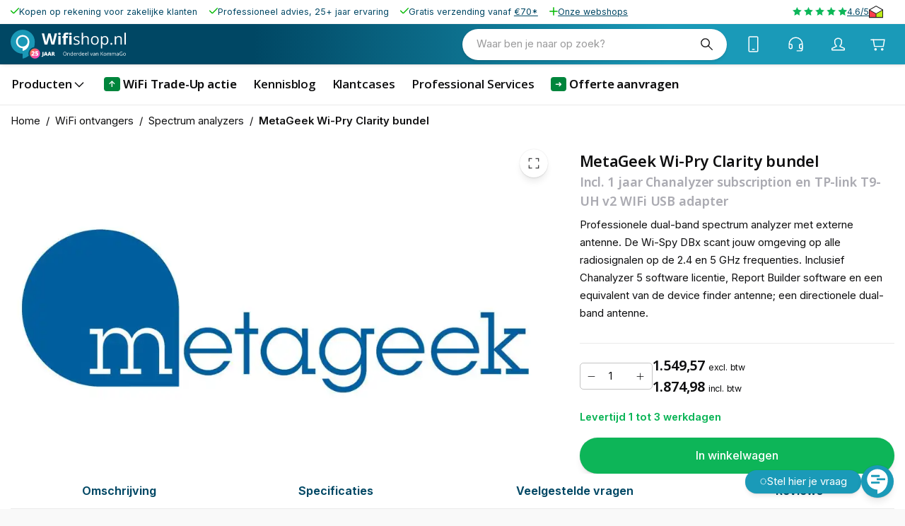

--- FILE ---
content_type: application/javascript; charset=UTF-8
request_url: https://www.wifishop.nl/_next/static/chunks/pages/_app-3e0f458ac4738b85.js
body_size: 150618
content:
try{let e="undefined"!=typeof window?window:"undefined"!=typeof global?global:"undefined"!=typeof globalThis?globalThis:"undefined"!=typeof self?self:{},t=(new e.Error).stack;t&&(e._sentryDebugIds=e._sentryDebugIds||{},e._sentryDebugIds[t]="70dc9d4e-d60e-4bf0-a3b5-43b4853257b1",e._sentryDebugIdIdentifier="sentry-dbid-70dc9d4e-d60e-4bf0-a3b5-43b4853257b1")}catch(e){}(self.webpackChunk_N_E=self.webpackChunk_N_E||[]).push([[636],{65546:(e,t,r)=>{var n={"./nl.po":[32452,2452]};function i(e){if(!r.o(n,e))return Promise.resolve().then(()=>{var t=Error("Cannot find module '"+e+"'");throw t.code="MODULE_NOT_FOUND",t});var t=n[e],i=t[0];return r.e(t[1]).then(()=>r(i))}i.keys=()=>Object.keys(n),i.id=65546,e.exports=i},95852:(e,t,r)=>{"use strict";r.d(t,{A:()=>V});var n=function(){function e(e){var t=this;this._insertTag=function(e){var r;r=0===t.tags.length?t.insertionPoint?t.insertionPoint.nextSibling:t.prepend?t.container.firstChild:t.before:t.tags[t.tags.length-1].nextSibling,t.container.insertBefore(e,r),t.tags.push(e)},this.isSpeedy=void 0===e.speedy||e.speedy,this.tags=[],this.ctr=0,this.nonce=e.nonce,this.key=e.key,this.container=e.container,this.prepend=e.prepend,this.insertionPoint=e.insertionPoint,this.before=null}var t=e.prototype;return t.hydrate=function(e){e.forEach(this._insertTag)},t.insert=function(e){if(this.ctr%(this.isSpeedy?65e3:1)==0){var t;this._insertTag(((t=document.createElement("style")).setAttribute("data-emotion",this.key),void 0!==this.nonce&&t.setAttribute("nonce",this.nonce),t.appendChild(document.createTextNode("")),t.setAttribute("data-s",""),t))}var r=this.tags[this.tags.length-1];if(this.isSpeedy){var n=function(e){if(e.sheet)return e.sheet;for(var t=0;t<document.styleSheets.length;t++)if(document.styleSheets[t].ownerNode===e)return document.styleSheets[t]}(r);try{n.insertRule(e,n.cssRules.length)}catch(e){}}else r.appendChild(document.createTextNode(e));this.ctr++},t.flush=function(){this.tags.forEach(function(e){var t;return null==(t=e.parentNode)?void 0:t.removeChild(e)}),this.tags=[],this.ctr=0},e}(),i=Math.abs,o=String.fromCharCode,a=Object.assign;function s(e,t,r){return e.replace(t,r)}function l(e,t){return e.indexOf(t)}function u(e,t){return 0|e.charCodeAt(t)}function c(e,t,r){return e.slice(t,r)}function d(e){return e.length}function f(e,t){return t.push(e),e}var p=1,h=1,m=0,y=0,g=0,v="";function b(e,t,r,n,i,o,a){return{value:e,root:t,parent:r,type:n,props:i,children:o,line:p,column:h,length:a,return:""}}function w(e,t){return a(b("",null,null,"",null,null,0),e,{length:-e.length},t)}function _(){return g=y<m?u(v,y++):0,h++,10===g&&(h=1,p++),g}function k(){return u(v,y)}function x(e){switch(e){case 0:case 9:case 10:case 13:case 32:return 5;case 33:case 43:case 44:case 47:case 62:case 64:case 126:case 59:case 123:case 125:return 4;case 58:return 3;case 34:case 39:case 40:case 91:return 2;case 41:case 93:return 1}return 0}function S(e){return p=h=1,m=d(v=e),y=0,[]}function E(e){var t,r;return(t=y-1,r=function e(t){for(;_();)switch(g){case t:return y;case 34:case 39:34!==t&&39!==t&&e(g);break;case 40:41===t&&e(t);break;case 92:_()}return y}(91===e?e+2:40===e?e+1:e),c(v,t,r)).trim()}var C="-ms-",O="-moz-",T="-webkit-",A="comm",I="rule",R="decl",P="@keyframes";function M(e,t){for(var r="",n=e.length,i=0;i<n;i++)r+=t(e[i],i,e,t)||"";return r}function F(e,t,r,n){switch(e.type){case"@layer":if(e.children.length)break;case"@import":case R:return e.return=e.return||e.value;case A:return"";case P:return e.return=e.value+"{"+M(e.children,n)+"}";case I:e.value=e.props.join(",")}return d(r=M(e.children,n))?e.return=e.value+"{"+r+"}":""}function D(e,t,r,n,o,a,l,u,d,f,p){for(var h=o-1,m=0===o?a:[""],y=m.length,g=0,v=0,w=0;g<n;++g)for(var _=0,k=c(e,h+1,h=i(v=l[g])),x=e;_<y;++_)(x=(v>0?m[_]+" "+k:s(k,/&\f/g,m[_])).trim())&&(d[w++]=x);return b(e,t,r,0===o?I:u,d,f,p)}function N(e,t,r,n){return b(e,t,r,R,c(e,0,n),c(e,n+1,-1),n)}var L=function(e,t,r){for(var n=0,i=0;n=i,i=k(),38===n&&12===i&&(t[r]=1),!x(i);)_();return c(v,e,y)},j=function(e,t){var r=-1,n=44;do switch(x(n)){case 0:38===n&&12===k()&&(t[r]=1),e[r]+=L(y-1,t,r);break;case 2:e[r]+=E(n);break;case 4:if(44===n){e[++r]=58===k()?"&\f":"",t[r]=e[r].length;break}default:e[r]+=o(n)}while(n=_());return e},$=function(e,t){var r;return r=j(S(e),t),v="",r},q=new WeakMap,B=function(e){if("rule"===e.type&&e.parent&&!(e.length<1)){for(var t=e.value,r=e.parent,n=e.column===r.column&&e.line===r.line;"rule"!==r.type;)if(!(r=r.parent))return;if((1!==e.props.length||58===t.charCodeAt(0)||q.get(r))&&!n){q.set(e,!0);for(var i=[],o=$(t,i),a=r.props,s=0,l=0;s<o.length;s++)for(var u=0;u<a.length;u++,l++)e.props[l]=i[s]?o[s].replace(/&\f/g,a[u]):a[u]+" "+o[s]}}},U=function(e){if("decl"===e.type){var t=e.value;108===t.charCodeAt(0)&&98===t.charCodeAt(2)&&(e.return="",e.value="")}},z=[function(e,t,r,n){if(e.length>-1&&!e.return)switch(e.type){case R:e.return=function e(t,r){switch(45^u(t,0)?(((r<<2^u(t,0))<<2^u(t,1))<<2^u(t,2))<<2^u(t,3):0){case 5103:return T+"print-"+t+t;case 5737:case 4201:case 3177:case 3433:case 1641:case 4457:case 2921:case 5572:case 6356:case 5844:case 3191:case 6645:case 3005:case 6391:case 5879:case 5623:case 6135:case 4599:case 4855:case 4215:case 6389:case 5109:case 5365:case 5621:case 3829:return T+t+t;case 5349:case 4246:case 4810:case 6968:case 2756:return T+t+O+t+C+t+t;case 6828:case 4268:return T+t+C+t+t;case 6165:return T+t+C+"flex-"+t+t;case 5187:return T+t+s(t,/(\w+).+(:[^]+)/,T+"box-$1$2"+C+"flex-$1$2")+t;case 5443:return T+t+C+"flex-item-"+s(t,/flex-|-self/,"")+t;case 4675:return T+t+C+"flex-line-pack"+s(t,/align-content|flex-|-self/,"")+t;case 5548:return T+t+C+s(t,"shrink","negative")+t;case 5292:return T+t+C+s(t,"basis","preferred-size")+t;case 6060:return T+"box-"+s(t,"-grow","")+T+t+C+s(t,"grow","positive")+t;case 4554:return T+s(t,/([^-])(transform)/g,"$1"+T+"$2")+t;case 6187:return s(s(s(t,/(zoom-|grab)/,T+"$1"),/(image-set)/,T+"$1"),t,"")+t;case 5495:case 3959:return s(t,/(image-set\([^]*)/,T+"$1$`$1");case 4968:return s(s(t,/(.+:)(flex-)?(.*)/,T+"box-pack:$3"+C+"flex-pack:$3"),/s.+-b[^;]+/,"justify")+T+t+t;case 4095:case 3583:case 4068:case 2532:return s(t,/(.+)-inline(.+)/,T+"$1$2")+t;case 8116:case 7059:case 5753:case 5535:case 5445:case 5701:case 4933:case 4677:case 5533:case 5789:case 5021:case 4765:if(d(t)-1-r>6)switch(u(t,r+1)){case 109:if(45!==u(t,r+4))break;case 102:return s(t,/(.+:)(.+)-([^]+)/,"$1"+T+"$2-$3$1"+O+(108==u(t,r+3)?"$3":"$2-$3"))+t;case 115:return~l(t,"stretch")?e(s(t,"stretch","fill-available"),r)+t:t}break;case 4949:if(115!==u(t,r+1))break;case 6444:switch(u(t,d(t)-3-(~l(t,"!important")&&10))){case 107:return s(t,":",":"+T)+t;case 101:return s(t,/(.+:)([^;!]+)(;|!.+)?/,"$1"+T+(45===u(t,14)?"inline-":"")+"box$3$1"+T+"$2$3$1"+C+"$2box$3")+t}break;case 5936:switch(u(t,r+11)){case 114:return T+t+C+s(t,/[svh]\w+-[tblr]{2}/,"tb")+t;case 108:return T+t+C+s(t,/[svh]\w+-[tblr]{2}/,"tb-rl")+t;case 45:return T+t+C+s(t,/[svh]\w+-[tblr]{2}/,"lr")+t}return T+t+C+t+t}return t}(e.value,e.length);break;case P:return M([w(e,{value:s(e.value,"@","@"+T)})],n);case I:if(e.length){var i,o;return i=e.props,o=function(t){var r;switch(r=t,(r=/(::plac\w+|:read-\w+)/.exec(r))?r[0]:r){case":read-only":case":read-write":return M([w(e,{props:[s(t,/:(read-\w+)/,":"+O+"$1")]})],n);case"::placeholder":return M([w(e,{props:[s(t,/:(plac\w+)/,":"+T+"input-$1")]}),w(e,{props:[s(t,/:(plac\w+)/,":"+O+"$1")]}),w(e,{props:[s(t,/:(plac\w+)/,C+"input-$1")]})],n)}return""},i.map(o).join("")}}}],V=function(e){var t,r,i,a,m,w,C=e.key;if("css"===C){var O=document.querySelectorAll("style[data-emotion]:not([data-s])");Array.prototype.forEach.call(O,function(e){-1!==e.getAttribute("data-emotion").indexOf(" ")&&(document.head.appendChild(e),e.setAttribute("data-s",""))})}var T=e.stylisPlugins||z,I={},R=[];a=e.container||document.head,Array.prototype.forEach.call(document.querySelectorAll('style[data-emotion^="'+C+' "]'),function(e){for(var t=e.getAttribute("data-emotion").split(" "),r=1;r<t.length;r++)I[t[r]]=!0;R.push(e)});var P=(r=(t=[B,U].concat(T,[F,(i=function(e){w.insert(e)},function(e){!e.root&&(e=e.return)&&i(e)})])).length,function(e,n,i,o){for(var a="",s=0;s<r;s++)a+=t[s](e,n,i,o)||"";return a}),L=function(e){var t,r;return M((r=function e(t,r,n,i,a,m,w,S,C){for(var O,T=0,I=0,R=w,P=0,M=0,F=0,L=1,j=1,$=1,q=0,B="",U=a,z=m,V=i,Q=B;j;)switch(F=q,q=_()){case 40:if(108!=F&&58==u(Q,R-1)){-1!=l(Q+=s(E(q),"&","&\f"),"&\f")&&($=-1);break}case 34:case 39:case 91:Q+=E(q);break;case 9:case 10:case 13:case 32:Q+=function(e){for(;g=k();)if(g<33)_();else break;return x(e)>2||x(g)>3?"":" "}(F);break;case 92:Q+=function(e,t){for(var r;--t&&_()&&!(g<48)&&!(g>102)&&(!(g>57)||!(g<65))&&(!(g>70)||!(g<97)););return r=y+(t<6&&32==k()&&32==_()),c(v,e,r)}(y-1,7);continue;case 47:switch(k()){case 42:case 47:f(b(O=function(e,t){for(;_();)if(e+g===57)break;else if(e+g===84&&47===k())break;return"/*"+c(v,t,y-1)+"*"+o(47===e?e:_())}(_(),y),r,n,A,o(g),c(O,2,-2),0),C);break;default:Q+="/"}break;case 123*L:S[T++]=d(Q)*$;case 125*L:case 59:case 0:switch(q){case 0:case 125:j=0;case 59+I:-1==$&&(Q=s(Q,/\f/g,"")),M>0&&d(Q)-R&&f(M>32?N(Q+";",i,n,R-1):N(s(Q," ","")+";",i,n,R-2),C);break;case 59:Q+=";";default:if(f(V=D(Q,r,n,T,I,a,S,B,U=[],z=[],R),m),123===q){if(0===I)e(Q,r,V,V,U,m,R,S,z);else switch(99===P&&110===u(Q,3)?100:P){case 100:case 108:case 109:case 115:e(t,V,V,i&&f(D(t,V,V,0,0,a,S,B,a,U=[],R),z),a,z,R,S,i?U:z);break;default:e(Q,V,V,V,[""],z,0,S,z)}}}T=I=M=0,L=$=1,B=Q="",R=w;break;case 58:R=1+d(Q),M=F;default:if(L<1){if(123==q)--L;else if(125==q&&0==L++&&125==(g=y>0?u(v,--y):0,h--,10===g&&(h=1,p--),g))continue}switch(Q+=o(q),q*L){case 38:$=I>0?1:(Q+="\f",-1);break;case 44:S[T++]=(d(Q)-1)*$,$=1;break;case 64:45===k()&&(Q+=E(_())),P=k(),I=R=d(B=Q+=function(e){for(;!x(k());)_();return c(v,e,y)}(y)),q++;break;case 45:45===F&&2==d(Q)&&(L=0)}}return m}("",null,null,null,[""],t=S(t=e),0,[0],t),v="",r),P)};m=function(e,t,r,n){w=r,L(e?e+"{"+t.styles+"}":t.styles),n&&(j.inserted[t.name]=!0)};var j={key:C,sheet:new n({key:C,container:a,nonce:e.nonce,speedy:e.speedy,prepend:e.prepend,insertionPoint:e.insertionPoint}),nonce:e.nonce,inserted:I,registered:{},insert:m};return j.sheet.hydrate(R),j}},36289:(e,t,r)=>{"use strict";function n(e){var t=Object.create(null);return function(r){return void 0===t[r]&&(t[r]=e(r)),t[r]}}r.d(t,{A:()=>n})},83147:(e,t,r)=>{"use strict";r.d(t,{C:()=>d,E:()=>g,T:()=>p,c:()=>m,h:()=>u,i:()=>l,w:()=>f});var n=r(96540),i=r(95852),o=r(30041),a=r(46255),s=r(71287),l=!0,u={}.hasOwnProperty,c=n.createContext("undefined"!=typeof HTMLElement?(0,i.A)({key:"css"}):null),d=c.Provider,f=function(e){return(0,n.forwardRef)(function(t,r){return e(t,(0,n.useContext)(c),r)})};l||(f=function(e){return function(t){var r=(0,n.useContext)(c);return null===r?(r=(0,i.A)({key:"css"}),n.createElement(c.Provider,{value:r},e(t,r))):e(t,r)}});var p=n.createContext({}),h="__EMOTION_TYPE_PLEASE_DO_NOT_USE__",m=function(e,t){var r={};for(var n in t)u.call(t,n)&&(r[n]=t[n]);return r[h]=e,r},y=function(e){var t=e.cache,r=e.serialized,n=e.isStringTag;return(0,o.SF)(t,r,n),(0,s.s)(function(){return(0,o.sk)(t,r,n)}),null},g=f(function(e,t,r){var i=e.css;"string"==typeof i&&void 0!==t.registered[i]&&(i=t.registered[i]);var s=e[h],l=[i],c="";"string"==typeof e.className?c=(0,o.Rk)(t.registered,l,e.className):null!=e.className&&(c=e.className+" ");var d=(0,a.J)(l,void 0,n.useContext(p));c+=t.key+"-"+d.name;var f={};for(var m in e)u.call(e,m)&&"css"!==m&&m!==h&&(f[m]=e[m]);return f.className=c,r&&(f.ref=r),n.createElement(n.Fragment,null,n.createElement(y,{cache:t,serialized:d,isStringTag:"string"==typeof s}),n.createElement(s,f))})},17437:(e,t,r)=>{"use strict";r.d(t,{AH:()=>c,i7:()=>d,mL:()=>u,n:()=>l});var n=r(83147),i=r(96540),o=r(30041),a=r(71287),s=r(46255);r(95852),r(4146);var l=function(e,t){var r=arguments;if(null==t||!n.h.call(t,"css"))return i.createElement.apply(void 0,r);var o=r.length,a=Array(o);a[0]=n.E,a[1]=(0,n.c)(e,t);for(var s=2;s<o;s++)a[s]=r[s];return i.createElement.apply(null,a)},u=(0,n.w)(function(e,t){var r=e.styles,l=(0,s.J)([r],void 0,i.useContext(n.T));if(!n.i){for(var u,c=l.name,d=l.styles,f=l.next;void 0!==f;)c+=" "+f.name,d+=f.styles,f=f.next;var p=!0===t.compat,h=t.insert("",{name:c,styles:d},t.sheet,p);return p?null:i.createElement("style",((u={})["data-emotion"]=t.key+"-global "+c,u.dangerouslySetInnerHTML={__html:h},u.nonce=t.sheet.nonce,u))}var m=i.useRef();return(0,a.i)(function(){var e=t.key+"-global",r=new t.sheet.constructor({key:e,nonce:t.sheet.nonce,container:t.sheet.container,speedy:t.sheet.isSpeedy}),n=!1,i=document.querySelector('style[data-emotion="'+e+" "+l.name+'"]');return t.sheet.tags.length&&(r.before=t.sheet.tags[0]),null!==i&&(n=!0,i.setAttribute("data-emotion",e),r.hydrate([i])),m.current=[r,n],function(){r.flush()}},[t]),(0,a.i)(function(){var e=m.current,r=e[0];if(e[1]){e[1]=!1;return}if(void 0!==l.next&&(0,o.sk)(t,l.next,!0),r.tags.length){var n=r.tags[r.tags.length-1].nextElementSibling;r.before=n,r.flush()}t.insert("",l,r,!1)},[t,l.name]),null});function c(){for(var e=arguments.length,t=Array(e),r=0;r<e;r++)t[r]=arguments[r];return(0,s.J)(t)}var d=function(){var e=c.apply(void 0,arguments),t="animation-"+e.name;return{name:t,styles:"@keyframes "+t+"{"+e.styles+"}",anim:1,toString:function(){return"_EMO_"+this.name+"_"+this.styles+"_EMO_"}}}},2445:(e,t,r)=>{"use strict";r.d(t,{FD:()=>s,FK:()=>o,Y:()=>a});var n=r(74848),i=r(83147);r(96540),r(95852),r(4146),r(46255),r(71287);var o=n.Fragment;function a(e,t,r){return i.h.call(t,"css")?n.jsx(i.E,(0,i.c)(e,t),r):n.jsx(e,t,r)}function s(e,t,r){return i.h.call(t,"css")?n.jsxs(i.E,(0,i.c)(e,t),r):n.jsxs(e,t,r)}},46255:(e,t,r)=>{"use strict";r.d(t,{J:()=>h});var n,i={animationIterationCount:1,aspectRatio:1,borderImageOutset:1,borderImageSlice:1,borderImageWidth:1,boxFlex:1,boxFlexGroup:1,boxOrdinalGroup:1,columnCount:1,columns:1,flex:1,flexGrow:1,flexPositive:1,flexShrink:1,flexNegative:1,flexOrder:1,gridRow:1,gridRowEnd:1,gridRowSpan:1,gridRowStart:1,gridColumn:1,gridColumnEnd:1,gridColumnSpan:1,gridColumnStart:1,msGridRow:1,msGridRowSpan:1,msGridColumn:1,msGridColumnSpan:1,fontWeight:1,lineHeight:1,opacity:1,order:1,orphans:1,scale:1,tabSize:1,widows:1,zIndex:1,zoom:1,WebkitLineClamp:1,fillOpacity:1,floodOpacity:1,stopOpacity:1,strokeDasharray:1,strokeDashoffset:1,strokeMiterlimit:1,strokeOpacity:1,strokeWidth:1},o=r(36289),a=/[A-Z]|^ms/g,s=/_EMO_([^_]+?)_([^]*?)_EMO_/g,l=function(e){return 45===e.charCodeAt(1)},u=function(e){return null!=e&&"boolean"!=typeof e},c=(0,o.A)(function(e){return l(e)?e:e.replace(a,"-$&").toLowerCase()}),d=function(e,t){switch(e){case"animation":case"animationName":if("string"==typeof t)return t.replace(s,function(e,t,r){return n={name:t,styles:r,next:n},t})}return 1===i[e]||l(e)||"number"!=typeof t||0===t?t:t+"px"};function f(e,t,r){if(null==r)return"";if(void 0!==r.__emotion_styles)return r;switch(typeof r){case"boolean":return"";case"object":if(1===r.anim)return n={name:r.name,styles:r.styles,next:n},r.name;if(void 0!==r.styles){var i=r.next;if(void 0!==i)for(;void 0!==i;)n={name:i.name,styles:i.styles,next:n},i=i.next;return r.styles+";"}return function(e,t,r){var n="";if(Array.isArray(r))for(var i=0;i<r.length;i++)n+=f(e,t,r[i])+";";else for(var o in r){var a=r[o];if("object"!=typeof a)null!=t&&void 0!==t[a]?n+=o+"{"+t[a]+"}":u(a)&&(n+=c(o)+":"+d(o,a)+";");else if(Array.isArray(a)&&"string"==typeof a[0]&&(null==t||void 0===t[a[0]]))for(var s=0;s<a.length;s++)u(a[s])&&(n+=c(o)+":"+d(o,a[s])+";");else{var l=f(e,t,a);switch(o){case"animation":case"animationName":n+=c(o)+":"+l+";";break;default:n+=o+"{"+l+"}"}}}return n}(e,t,r);case"function":if(void 0!==e){var o=n,a=r(e);return n=o,f(e,t,a)}}if(null==t)return r;var s=t[r];return void 0!==s?s:r}var p=/label:\s*([^\s;{]+)\s*(;|$)/g;function h(e,t,r){if(1===e.length&&"object"==typeof e[0]&&null!==e[0]&&void 0!==e[0].styles)return e[0];var i,o=!0,a="";n=void 0;var s=e[0];null==s||void 0===s.raw?(o=!1,a+=f(r,t,s)):a+=s[0];for(var l=1;l<e.length;l++)a+=f(r,t,e[l]),o&&(a+=s[l]);p.lastIndex=0;for(var u="";null!==(i=p.exec(a));)u+="-"+i[1];return{name:function(e){for(var t,r=0,n=0,i=e.length;i>=4;++n,i-=4)t=(65535&(t=255&e.charCodeAt(n)|(255&e.charCodeAt(++n))<<8|(255&e.charCodeAt(++n))<<16|(255&e.charCodeAt(++n))<<24))*0x5bd1e995+((t>>>16)*59797<<16),t^=t>>>24,r=(65535&t)*0x5bd1e995+((t>>>16)*59797<<16)^(65535&r)*0x5bd1e995+((r>>>16)*59797<<16);switch(i){case 3:r^=(255&e.charCodeAt(n+2))<<16;case 2:r^=(255&e.charCodeAt(n+1))<<8;case 1:r^=255&e.charCodeAt(n),r=(65535&r)*0x5bd1e995+((r>>>16)*59797<<16)}return r^=r>>>13,(((r=(65535&r)*0x5bd1e995+((r>>>16)*59797<<16))^r>>>15)>>>0).toString(36)}(a)+u,styles:a,next:n}}},71287:(e,t,r)=>{"use strict";r.d(t,{i:()=>s,s:()=>a});var n,i=r(96540),o=!!(n||(n=r.t(i,2))).useInsertionEffect&&(n||(n=r.t(i,2))).useInsertionEffect,a=o||function(e){return e()},s=o||i.useLayoutEffect},30041:(e,t,r)=>{"use strict";function n(e,t,r){var n="";return r.split(" ").forEach(function(r){void 0!==e[r]?t.push(e[r]+";"):r&&(n+=r+" ")}),n}r.d(t,{Rk:()=>n,SF:()=>i,sk:()=>o});var i=function(e,t,r){var n=e.key+"-"+t.name;!1===r&&void 0===e.registered[n]&&(e.registered[n]=t.styles)},o=function(e,t,r){i(e,t,r);var n=e.key+"-"+t.name;if(void 0===e.inserted[t.name]){var o=t;do e.insert(t===o?"."+n:"",o,e.sheet,!0),o=o.next;while(void 0!==o)}}},13848:(e,t,r)=>{"use strict";r.d(t,{Ay:()=>g,q_:()=>v});var n=r(58168),i=r(83147),o=r(46255),a=r(71287),s=r(30041),l=r(96540),u=r(36289),c=/^((children|dangerouslySetInnerHTML|key|ref|autoFocus|defaultValue|defaultChecked|innerHTML|suppressContentEditableWarning|suppressHydrationWarning|valueLink|abbr|accept|acceptCharset|accessKey|action|allow|allowUserMedia|allowPaymentRequest|allowFullScreen|allowTransparency|alt|async|autoComplete|autoPlay|capture|cellPadding|cellSpacing|challenge|charSet|checked|cite|classID|className|cols|colSpan|content|contentEditable|contextMenu|controls|controlsList|coords|crossOrigin|data|dateTime|decoding|default|defer|dir|disabled|disablePictureInPicture|disableRemotePlayback|download|draggable|encType|enterKeyHint|fetchpriority|fetchPriority|form|formAction|formEncType|formMethod|formNoValidate|formTarget|frameBorder|headers|height|hidden|high|href|hrefLang|htmlFor|httpEquiv|id|inputMode|integrity|is|keyParams|keyType|kind|label|lang|list|loading|loop|low|marginHeight|marginWidth|max|maxLength|media|mediaGroup|method|min|minLength|multiple|muted|name|nonce|noValidate|open|optimum|pattern|placeholder|playsInline|poster|preload|profile|radioGroup|readOnly|referrerPolicy|rel|required|reversed|role|rows|rowSpan|sandbox|scope|scoped|scrolling|seamless|selected|shape|size|sizes|slot|span|spellCheck|src|srcDoc|srcLang|srcSet|start|step|style|summary|tabIndex|target|title|translate|type|useMap|value|width|wmode|wrap|about|datatype|inlist|prefix|property|resource|typeof|vocab|autoCapitalize|autoCorrect|autoSave|color|incremental|fallback|inert|itemProp|itemScope|itemType|itemID|itemRef|on|option|results|security|unselectable|accentHeight|accumulate|additive|alignmentBaseline|allowReorder|alphabetic|amplitude|arabicForm|ascent|attributeName|attributeType|autoReverse|azimuth|baseFrequency|baselineShift|baseProfile|bbox|begin|bias|by|calcMode|capHeight|clip|clipPathUnits|clipPath|clipRule|colorInterpolation|colorInterpolationFilters|colorProfile|colorRendering|contentScriptType|contentStyleType|cursor|cx|cy|d|decelerate|descent|diffuseConstant|direction|display|divisor|dominantBaseline|dur|dx|dy|edgeMode|elevation|enableBackground|end|exponent|externalResourcesRequired|fill|fillOpacity|fillRule|filter|filterRes|filterUnits|floodColor|floodOpacity|focusable|fontFamily|fontSize|fontSizeAdjust|fontStretch|fontStyle|fontVariant|fontWeight|format|from|fr|fx|fy|g1|g2|glyphName|glyphOrientationHorizontal|glyphOrientationVertical|glyphRef|gradientTransform|gradientUnits|hanging|horizAdvX|horizOriginX|ideographic|imageRendering|in|in2|intercept|k|k1|k2|k3|k4|kernelMatrix|kernelUnitLength|kerning|keyPoints|keySplines|keyTimes|lengthAdjust|letterSpacing|lightingColor|limitingConeAngle|local|markerEnd|markerMid|markerStart|markerHeight|markerUnits|markerWidth|mask|maskContentUnits|maskUnits|mathematical|mode|numOctaves|offset|opacity|operator|order|orient|orientation|origin|overflow|overlinePosition|overlineThickness|panose1|paintOrder|pathLength|patternContentUnits|patternTransform|patternUnits|pointerEvents|points|pointsAtX|pointsAtY|pointsAtZ|preserveAlpha|preserveAspectRatio|primitiveUnits|r|radius|refX|refY|renderingIntent|repeatCount|repeatDur|requiredExtensions|requiredFeatures|restart|result|rotate|rx|ry|scale|seed|shapeRendering|slope|spacing|specularConstant|specularExponent|speed|spreadMethod|startOffset|stdDeviation|stemh|stemv|stitchTiles|stopColor|stopOpacity|strikethroughPosition|strikethroughThickness|string|stroke|strokeDasharray|strokeDashoffset|strokeLinecap|strokeLinejoin|strokeMiterlimit|strokeOpacity|strokeWidth|surfaceScale|systemLanguage|tableValues|targetX|targetY|textAnchor|textDecoration|textRendering|textLength|to|transform|u1|u2|underlinePosition|underlineThickness|unicode|unicodeBidi|unicodeRange|unitsPerEm|vAlphabetic|vHanging|vIdeographic|vMathematical|values|vectorEffect|version|vertAdvY|vertOriginX|vertOriginY|viewBox|viewTarget|visibility|widths|wordSpacing|writingMode|x|xHeight|x1|x2|xChannelSelector|xlinkActuate|xlinkArcrole|xlinkHref|xlinkRole|xlinkShow|xlinkTitle|xlinkType|xmlBase|xmlns|xmlnsXlink|xmlLang|xmlSpace|y|y1|y2|yChannelSelector|z|zoomAndPan|for|class|autofocus)|(([Dd][Aa][Tt][Aa]|[Aa][Rr][Ii][Aa]|x)-.*))$/,d=(0,u.A)(function(e){return c.test(e)||111===e.charCodeAt(0)&&110===e.charCodeAt(1)&&91>e.charCodeAt(2)}),f=function(e){return"theme"!==e},p=function(e){return"string"==typeof e&&e.charCodeAt(0)>96?d:f},h=function(e,t,r){var n;if(t){var i=t.shouldForwardProp;n=e.__emotion_forwardProp&&i?function(t){return e.__emotion_forwardProp(t)&&i(t)}:i}return"function"!=typeof n&&r&&(n=e.__emotion_forwardProp),n},m=function(e){var t=e.cache,r=e.serialized,n=e.isStringTag;return(0,s.SF)(t,r,n),(0,a.s)(function(){return(0,s.sk)(t,r,n)}),null},y=(function e(t,r){var a,u,c=t.__emotion_real===t,d=c&&t.__emotion_base||t;void 0!==r&&(a=r.label,u=r.target);var f=h(t,r,c),y=f||p(d),g=!y("as");return function(){var v=arguments,b=c&&void 0!==t.__emotion_styles?t.__emotion_styles.slice(0):[];if(void 0!==a&&b.push("label:"+a+";"),null==v[0]||void 0===v[0].raw)b.push.apply(b,v);else{var w=v[0];b.push(w[0]);for(var _=v.length,k=1;k<_;k++)b.push(v[k],w[k])}var x=(0,i.w)(function(e,t,r){var n=g&&e.as||d,a="",c=[],h=e;if(null==e.theme){for(var v in h={},e)h[v]=e[v];h.theme=l.useContext(i.T)}"string"==typeof e.className?a=(0,s.Rk)(t.registered,c,e.className):null!=e.className&&(a=e.className+" ");var w=(0,o.J)(b.concat(c),t.registered,h);a+=t.key+"-"+w.name,void 0!==u&&(a+=" "+u);var _=g&&void 0===f?p(n):y,k={};for(var x in e)(!g||"as"!==x)&&_(x)&&(k[x]=e[x]);return k.className=a,r&&(k.ref=r),l.createElement(l.Fragment,null,l.createElement(m,{cache:t,serialized:w,isStringTag:"string"==typeof n}),l.createElement(n,k))});return x.displayName=void 0!==a?a:"Styled("+("string"==typeof d?d:d.displayName||d.name||"Component")+")",x.defaultProps=t.defaultProps,x.__emotion_real=x,x.__emotion_base=d,x.__emotion_styles=b,x.__emotion_forwardProp=f,Object.defineProperty(x,"toString",{value:function(){return"."+u}}),x.withComponent=function(t,i){return e(t,(0,n.A)({},r,i,{shouldForwardProp:h(x,i,!0)})).apply(void 0,b)},x}}).bind(null);function g(e,t){return y(e,t)}["a","abbr","address","area","article","aside","audio","b","base","bdi","bdo","big","blockquote","body","br","button","canvas","caption","cite","code","col","colgroup","data","datalist","dd","del","details","dfn","dialog","div","dl","dt","em","embed","fieldset","figcaption","figure","footer","form","h1","h2","h3","h4","h5","h6","head","header","hgroup","hr","html","i","iframe","img","input","ins","kbd","keygen","label","legend","li","link","main","map","mark","marquee","menu","menuitem","meta","meter","nav","noscript","object","ol","optgroup","option","output","p","param","picture","pre","progress","q","rp","rt","ruby","s","samp","script","section","select","small","source","span","strong","style","sub","summary","sup","table","tbody","td","textarea","tfoot","th","thead","time","title","tr","track","u","ul","var","video","wbr","circle","clipPath","defs","ellipse","foreignObject","g","image","line","linearGradient","mask","path","pattern","polygon","polyline","radialGradient","rect","stop","svg","text","tspan"].forEach(function(e){y[e]=y(e)});let v=(e,t)=>{Array.isArray(e.__emotion_styles)&&(e.__emotion_styles=t(e.__emotion_styles))}},38639:(e,t,r)=>{"use strict";r.d(t,{A:()=>l,b:()=>s});var n=r(96540),i=r(47379),o=r(74848);let a=n.createContext(void 0);function s({props:e,name:t}){return function(e){let{theme:t,name:r,props:n}=e;if(!t||!t.components||!t.components[r])return n;let o=t.components[r];return o.defaultProps?(0,i.A)(o.defaultProps,n):o.styleOverrides||o.variants?n:(0,i.A)(o,n)}({props:e,name:t,theme:{components:n.useContext(a)}})}let l=function({value:e,children:t}){return(0,o.jsx)(a.Provider,{value:e,children:t})}},21238:(e,t,r)=>{"use strict";r.d(t,{A:()=>c,I:()=>u});var n=r(58168),i=r(98587),o=r(96540),a=r(74848);let s=["value"],l=o.createContext(),u=()=>o.useContext(l)??!1,c=function(e){let{value:t}=e,r=(0,i.A)(e,s);return(0,a.jsx)(l.Provider,(0,n.A)({value:t??!0},r))}},11146:(e,t,r)=>{"use strict";r.d(t,{EU:()=>s,NI:()=>a,iZ:()=>u,kW:()=>c,vf:()=>l,zu:()=>i});var n=r(11317);let i={xs:0,sm:600,md:900,lg:1200,xl:1536},o={keys:["xs","sm","md","lg","xl"],up:e=>`@media (min-width:${i[e]}px)`};function a(e,t,r){let n=e.theme||{};if(Array.isArray(t)){let e=n.breakpoints||o;return t.reduce((n,i,o)=>(n[e.up(e.keys[o])]=r(t[o]),n),{})}if("object"==typeof t){let e=n.breakpoints||o;return Object.keys(t).reduce((n,o)=>(-1!==Object.keys(e.values||i).indexOf(o)?n[e.up(o)]=r(t[o],o):n[o]=t[o],n),{})}return r(t)}function s(e={}){return e.keys?.reduce((t,r)=>(t[e.up(r)]={},t),{})||{}}function l(e,t){return e.reduce((e,t)=>{let r=e[t];return r&&0!==Object.keys(r).length||delete e[t],e},t)}function u(e,...t){let r=s(e),i=[r,...t].reduce((e,t)=>(0,n.A)(e,t),{});return l(Object.keys(r),i)}function c({values:e,breakpoints:t,base:r}){let n;let i=Object.keys(r||function(e,t){if("object"!=typeof e)return{};let r={},n=Object.keys(t);return Array.isArray(e)?n.forEach((t,n)=>{n<e.length&&(r[t]=!0)}):n.forEach(t=>{null!=e[t]&&(r[t]=!0)}),r}(e,t));return 0===i.length?e:i.reduce((t,r,i)=>(Array.isArray(e)?(t[r]=null!=e[i]?e[i]:e[n],n=i):"object"==typeof e?(t[r]=null!=e[r]?e[r]:e[n],n=r):t[r]=e,t),{})}},9941:(e,t,r)=>{"use strict";r.d(t,{X4:()=>c,a:()=>f,e$:()=>d,eM:()=>u,tL:()=>p});var n=r(89453),i=r(90725);function o(e,t=0,r=1){return(0,i.A)(e,t,r)}function a(e){let t;if(e.type)return e;if("#"===e.charAt(0))return a(function(e){e=e.slice(1);let t=RegExp(`.{1,${e.length>=6?2:1}}`,"g"),r=e.match(t);return r&&1===r[0].length&&(r=r.map(e=>e+e)),r?`rgb${4===r.length?"a":""}(${r.map((e,t)=>t<3?parseInt(e,16):Math.round(parseInt(e,16)/255*1e3)/1e3).join(", ")})`:""}(e));let r=e.indexOf("("),i=e.substring(0,r);if(-1===["rgb","rgba","hsl","hsla","color"].indexOf(i))throw Error((0,n.A)(9,e));let o=e.substring(r+1,e.length-1);if("color"===i){if(t=(o=o.split(" ")).shift(),4===o.length&&"/"===o[3].charAt(0)&&(o[3]=o[3].slice(1)),-1===["srgb","display-p3","a98-rgb","prophoto-rgb","rec-2020"].indexOf(t))throw Error((0,n.A)(10,t))}else o=o.split(",");return{type:i,values:o=o.map(e=>parseFloat(e)),colorSpace:t}}function s(e){let{type:t,colorSpace:r}=e,{values:n}=e;return -1!==t.indexOf("rgb")?n=n.map((e,t)=>t<3?parseInt(e,10):e):-1!==t.indexOf("hsl")&&(n[1]=`${n[1]}%`,n[2]=`${n[2]}%`),n=-1!==t.indexOf("color")?`${r} ${n.join(" ")}`:`${n.join(", ")}`,`${t}(${n})`}function l(e){let t="hsl"===(e=a(e)).type||"hsla"===e.type?a(function(e){let{values:t}=e=a(e),r=t[0],n=t[1]/100,i=t[2]/100,o=n*Math.min(i,1-i),l=(e,t=(e+r/30)%12)=>i-o*Math.max(Math.min(t-3,9-t,1),-1),u="rgb",c=[Math.round(255*l(0)),Math.round(255*l(8)),Math.round(255*l(4))];return"hsla"===e.type&&(u+="a",c.push(t[3])),s({type:u,values:c})}(e)).values:e.values;return Number((.2126*(t=t.map(t=>("color"!==e.type&&(t/=255),t<=.03928?t/12.92:((t+.055)/1.055)**2.4)))[0]+.7152*t[1]+.0722*t[2]).toFixed(3))}function u(e,t){let r=l(e),n=l(t);return(Math.max(r,n)+.05)/(Math.min(r,n)+.05)}function c(e,t){return e=a(e),t=o(t),("rgb"===e.type||"hsl"===e.type)&&(e.type+="a"),"color"===e.type?e.values[3]=`/${t}`:e.values[3]=t,s(e)}function d(e,t){if(e=a(e),t=o(t),-1!==e.type.indexOf("hsl"))e.values[2]*=1-t;else if(-1!==e.type.indexOf("rgb")||-1!==e.type.indexOf("color"))for(let r=0;r<3;r+=1)e.values[r]*=1-t;return s(e)}function f(e,t){if(e=a(e),t=o(t),-1!==e.type.indexOf("hsl"))e.values[2]+=(100-e.values[2])*t;else if(-1!==e.type.indexOf("rgb"))for(let r=0;r<3;r+=1)e.values[r]+=(255-e.values[r])*t;else if(-1!==e.type.indexOf("color"))for(let r=0;r<3;r+=1)e.values[r]+=(1-e.values[r])*t;return s(e)}function p(e,t=.15){return l(e)>.5?d(e,t):f(e,t)}},9663:(e,t,r)=>{"use strict";r.d(t,{Ay:()=>g});var n=r(58168),i=r(98587),o=r(13848),a=r(11317),s=r(82318),l=r(93197);let u=["ownerState"],c=["variants"],d=["name","slot","skipVariantsResolver","skipSx","overridesResolver"];function f(e){return"ownerState"!==e&&"theme"!==e&&"sx"!==e&&"as"!==e}let p=(0,s.A)(),h=e=>e?e.charAt(0).toLowerCase()+e.slice(1):e;function m({defaultTheme:e,theme:t,themeId:r}){return 0===Object.keys(t).length?e:t[r]||t}function y(e,t){let{ownerState:r}=t,o=(0,i.A)(t,u),a="function"==typeof e?e((0,n.A)({ownerState:r},o)):e;if(Array.isArray(a))return a.flatMap(e=>y(e,(0,n.A)({ownerState:r},o)));if(a&&"object"==typeof a&&Array.isArray(a.variants)){let{variants:e=[]}=a,t=(0,i.A)(a,c);return e.forEach(e=>{let i=!0;"function"==typeof e.props?i=e.props((0,n.A)({ownerState:r},o,r)):Object.keys(e.props).forEach(t=>{r?.[t]!==e.props[t]&&o[t]!==e.props[t]&&(i=!1)}),i&&(Array.isArray(t)||(t=[t]),t.push("function"==typeof e.style?e.style((0,n.A)({ownerState:r},o,r)):e.style))}),t}return a}function g(e={}){let{themeId:t,defaultTheme:r=p,rootShouldForwardProp:s=f,slotShouldForwardProp:u=f}=e,c=e=>(0,l.A)((0,n.A)({},e,{theme:m((0,n.A)({},e,{defaultTheme:r,themeId:t}))}));return c.__mui_systemSx=!0,(e,l={})=>{var p;let g;(0,o.q_)(e,e=>e.filter(e=>!e?.__mui_systemSx));let{name:v,slot:b,skipVariantsResolver:w,skipSx:_,overridesResolver:k=(p=h(b))?(e,t)=>t[p]:null}=l,x=(0,i.A)(l,d),S=void 0!==w?w:b&&"Root"!==b&&"root"!==b||!1,E=_||!1,C=f;"Root"===b||"root"===b?C=s:b?C=u:"string"==typeof e&&e.charCodeAt(0)>96&&(C=void 0);let O=(0,o.Ay)(e,(0,n.A)({shouldForwardProp:C,label:g},x)),T=e=>"function"==typeof e&&e.__emotion_real!==e||(0,a.Q)(e)?i=>y(e,(0,n.A)({},i,{theme:m({theme:i.theme,defaultTheme:r,themeId:t})})):e,A=(i,...o)=>{let a=T(i),s=o?o.map(T):[];v&&k&&s.push(e=>{let i=m((0,n.A)({},e,{defaultTheme:r,themeId:t}));if(!i.components||!i.components[v]||!i.components[v].styleOverrides)return null;let o=i.components[v].styleOverrides,a={};return Object.entries(o).forEach(([t,r])=>{a[t]=y(r,(0,n.A)({},e,{theme:i}))}),k(e,a)}),v&&!S&&s.push(e=>{let i=m((0,n.A)({},e,{defaultTheme:r,themeId:t}));return y({variants:i?.components?.[v]?.variants},(0,n.A)({},e,{theme:i}))}),E||s.push(c);let l=s.length-o.length;if(Array.isArray(i)&&l>0){let e=Array(l).fill("");(a=[...i,...e]).raw=[...i.raw,...e]}let u=O(a,...s);return e.muiName&&(u.muiName=e.muiName),u};return O.withConfig&&(A.withConfig=O.withConfig),A}}},82318:(e,t,r)=>{"use strict";r.d(t,{A:()=>h});var n=r(58168),i=r(98587),o=r(11317);let a=["values","unit","step"],s=e=>{let t=Object.keys(e).map(t=>({key:t,val:e[t]}))||[];return t.sort((e,t)=>e.val-t.val),t.reduce((e,t)=>(0,n.A)({},e,{[t.key]:t.val}),{})},l={borderRadius:4};var u=r(42413),c=r(93197),d=r(11261);function f(e,t){return this.vars&&"function"==typeof this.getColorSchemeSelector?{[this.getColorSchemeSelector(e).replace(/(\[[^\]]+\])/,"*:where($1)")]:t}:this.palette.mode===e?t:{}}let p=["breakpoints","palette","spacing","shape"],h=function(e={},...t){let{breakpoints:r={},palette:h={},spacing:m,shape:y={}}=e,g=(0,i.A)(e,p),v=function(e){let{values:t={xs:0,sm:600,md:900,lg:1200,xl:1536},unit:r="px",step:o=5}=e,l=(0,i.A)(e,a),u=s(t),c=Object.keys(u);function d(e){let n="number"==typeof t[e]?t[e]:e;return`@media (min-width:${n}${r})`}function f(e){let n="number"==typeof t[e]?t[e]:e;return`@media (max-width:${n-o/100}${r})`}function p(e,n){let i=c.indexOf(n);return`@media (min-width:${"number"==typeof t[e]?t[e]:e}${r}) and (max-width:${(-1!==i&&"number"==typeof t[c[i]]?t[c[i]]:n)-o/100}${r})`}return(0,n.A)({keys:c,values:u,up:d,down:f,between:p,only:function(e){return c.indexOf(e)+1<c.length?p(e,c[c.indexOf(e)+1]):d(e)},not:function(e){let t=c.indexOf(e);return 0===t?d(c[1]):t===c.length-1?f(c[t]):p(e,c[c.indexOf(e)+1]).replace("@media","@media not all and")},unit:r},l)}(r),b=function(e=8){if(e.mui)return e;let t=(0,u.LX)({spacing:e}),r=(...e)=>(0===e.length?[1]:e).map(e=>{let r=t(e);return"number"==typeof r?`${r}px`:r}).join(" ");return r.mui=!0,r}(m),w=(0,o.A)({breakpoints:v,direction:"ltr",components:{},palette:(0,n.A)({mode:"light"},h),spacing:b,shape:(0,n.A)({},l,y)},g);return w.applyStyles=f,(w=t.reduce((e,t)=>(0,o.A)(e,t),w)).unstable_sxConfig=(0,n.A)({},d.A,g?.unstable_sxConfig),w.unstable_sx=function(e){return(0,c.A)({sx:e,theme:this})},w}},24858:(e,t,r)=>{"use strict";r.d(t,{A:()=>i});var n=r(11317);let i=function(e,t){return t?(0,n.A)(e,t,{clone:!1}):e}},42413:(e,t,r)=>{"use strict";r.d(t,{LX:()=>h,MA:()=>p,_W:()=>m,Lc:()=>g,Ms:()=>v});var n=r(11146),i=r(6083),o=r(24858);let a={m:"margin",p:"padding"},s={t:"Top",r:"Right",b:"Bottom",l:"Left",x:["Left","Right"],y:["Top","Bottom"]},l={marginX:"mx",marginY:"my",paddingX:"px",paddingY:"py"},u=function(e){let t={};return r=>(void 0===t[r]&&(t[r]=e(r)),t[r])}(e=>{if(e.length>2){if(!l[e])return[e];e=l[e]}let[t,r]=e.split(""),n=a[t],i=s[r]||"";return Array.isArray(i)?i.map(e=>n+e):[n+i]}),c=["m","mt","mr","mb","ml","mx","my","margin","marginTop","marginRight","marginBottom","marginLeft","marginX","marginY","marginInline","marginInlineStart","marginInlineEnd","marginBlock","marginBlockStart","marginBlockEnd"],d=["p","pt","pr","pb","pl","px","py","padding","paddingTop","paddingRight","paddingBottom","paddingLeft","paddingX","paddingY","paddingInline","paddingInlineStart","paddingInlineEnd","paddingBlock","paddingBlockStart","paddingBlockEnd"],f=[...c,...d];function p(e,t,r,n){let o=(0,i.Yn)(e,t,!1)??r;return"number"==typeof o?e=>"string"==typeof e?e:o*e:Array.isArray(o)?e=>"string"==typeof e?e:o[e]:"function"==typeof o?o:()=>void 0}function h(e){return p(e,"spacing",8,"spacing")}function m(e,t){if("string"==typeof t||null==t)return t;let r=e(Math.abs(t));return t>=0?r:"number"==typeof r?-r:`-${r}`}function y(e,t){let r=h(e.theme);return Object.keys(e).map(i=>(function(e,t,r,i){var o;if(-1===t.indexOf(r))return null;let a=(o=u(r),e=>o.reduce((t,r)=>(t[r]=m(i,e),t),{})),s=e[r];return(0,n.NI)(e,s,a)})(e,t,i,r)).reduce(o.A,{})}function g(e){return y(e,c)}function v(e){return y(e,d)}function b(e){return y(e,f)}g.propTypes={},g.filterProps=c,v.propTypes={},v.filterProps=d,b.propTypes={},b.filterProps=f},6083:(e,t,r)=>{"use strict";r.d(t,{Ay:()=>s,BO:()=>a,Yn:()=>o});var n=r(13967),i=r(11146);function o(e,t,r=!0){if(!t||"string"!=typeof t)return null;if(e&&e.vars&&r){let r=`vars.${t}`.split(".").reduce((e,t)=>e&&e[t]?e[t]:null,e);if(null!=r)return r}return t.split(".").reduce((e,t)=>e&&null!=e[t]?e[t]:null,e)}function a(e,t,r,n=r){let i;return i="function"==typeof e?e(r):Array.isArray(e)?e[r]||n:o(e,r)||n,t&&(i=t(i,n,e)),i}let s=function(e){let{prop:t,cssProperty:r=e.prop,themeKey:s,transform:l}=e,u=e=>{if(null==e[t])return null;let u=e[t],c=o(e.theme,s)||{};return(0,i.NI)(e,u,e=>{let i=a(c,l,e);return(e===i&&"string"==typeof e&&(i=a(c,l,`${t}${"default"===e?"":(0,n.A)(e)}`,e)),!1===r)?i:{[r]:i}})};return u.propTypes={},u.filterProps=[t],u}},11261:(e,t,r)=>{"use strict";r.d(t,{A:()=>q});var n=r(42413),i=r(6083),o=r(24858);let a=function(...e){let t=e.reduce((e,t)=>(t.filterProps.forEach(r=>{e[r]=t}),e),{}),r=e=>Object.keys(e).reduce((r,n)=>t[n]?(0,o.A)(r,t[n](e)):r,{});return r.propTypes={},r.filterProps=e.reduce((e,t)=>e.concat(t.filterProps),[]),r};var s=r(11146);function l(e){return"number"!=typeof e?e:`${e}px solid`}function u(e,t){return(0,i.Ay)({prop:e,themeKey:"borders",transform:t})}let c=u("border",l),d=u("borderTop",l),f=u("borderRight",l),p=u("borderBottom",l),h=u("borderLeft",l),m=u("borderColor"),y=u("borderTopColor"),g=u("borderRightColor"),v=u("borderBottomColor"),b=u("borderLeftColor"),w=u("outline",l),_=u("outlineColor"),k=e=>{if(void 0!==e.borderRadius&&null!==e.borderRadius){let t=(0,n.MA)(e.theme,"shape.borderRadius",4,"borderRadius");return(0,s.NI)(e,e.borderRadius,e=>({borderRadius:(0,n._W)(t,e)}))}return null};k.propTypes={},k.filterProps=["borderRadius"],a(c,d,f,p,h,m,y,g,v,b,k,w,_);let x=e=>{if(void 0!==e.gap&&null!==e.gap){let t=(0,n.MA)(e.theme,"spacing",8,"gap");return(0,s.NI)(e,e.gap,e=>({gap:(0,n._W)(t,e)}))}return null};x.propTypes={},x.filterProps=["gap"];let S=e=>{if(void 0!==e.columnGap&&null!==e.columnGap){let t=(0,n.MA)(e.theme,"spacing",8,"columnGap");return(0,s.NI)(e,e.columnGap,e=>({columnGap:(0,n._W)(t,e)}))}return null};S.propTypes={},S.filterProps=["columnGap"];let E=e=>{if(void 0!==e.rowGap&&null!==e.rowGap){let t=(0,n.MA)(e.theme,"spacing",8,"rowGap");return(0,s.NI)(e,e.rowGap,e=>({rowGap:(0,n._W)(t,e)}))}return null};E.propTypes={},E.filterProps=["rowGap"];let C=(0,i.Ay)({prop:"gridColumn"}),O=(0,i.Ay)({prop:"gridRow"}),T=(0,i.Ay)({prop:"gridAutoFlow"}),A=(0,i.Ay)({prop:"gridAutoColumns"}),I=(0,i.Ay)({prop:"gridAutoRows"}),R=(0,i.Ay)({prop:"gridTemplateColumns"});function P(e,t){return"grey"===t?t:e}function M(e){return e<=1&&0!==e?`${100*e}%`:e}a(x,S,E,C,O,T,A,I,R,(0,i.Ay)({prop:"gridTemplateRows"}),(0,i.Ay)({prop:"gridTemplateAreas"}),(0,i.Ay)({prop:"gridArea"})),a((0,i.Ay)({prop:"color",themeKey:"palette",transform:P}),(0,i.Ay)({prop:"bgcolor",cssProperty:"backgroundColor",themeKey:"palette",transform:P}),(0,i.Ay)({prop:"backgroundColor",themeKey:"palette",transform:P}));let F=(0,i.Ay)({prop:"width",transform:M}),D=e=>void 0!==e.maxWidth&&null!==e.maxWidth?(0,s.NI)(e,e.maxWidth,t=>{let r=e.theme?.breakpoints?.values?.[t]||s.zu[t];return r?e.theme?.breakpoints?.unit!=="px"?{maxWidth:`${r}${e.theme.breakpoints.unit}`}:{maxWidth:r}:{maxWidth:M(t)}}):null;D.filterProps=["maxWidth"];let N=(0,i.Ay)({prop:"minWidth",transform:M}),L=(0,i.Ay)({prop:"height",transform:M}),j=(0,i.Ay)({prop:"maxHeight",transform:M}),$=(0,i.Ay)({prop:"minHeight",transform:M});(0,i.Ay)({prop:"size",cssProperty:"width",transform:M}),(0,i.Ay)({prop:"size",cssProperty:"height",transform:M}),a(F,D,N,L,j,$,(0,i.Ay)({prop:"boxSizing"}));let q={border:{themeKey:"borders",transform:l},borderTop:{themeKey:"borders",transform:l},borderRight:{themeKey:"borders",transform:l},borderBottom:{themeKey:"borders",transform:l},borderLeft:{themeKey:"borders",transform:l},borderColor:{themeKey:"palette"},borderTopColor:{themeKey:"palette"},borderRightColor:{themeKey:"palette"},borderBottomColor:{themeKey:"palette"},borderLeftColor:{themeKey:"palette"},outline:{themeKey:"borders",transform:l},outlineColor:{themeKey:"palette"},borderRadius:{themeKey:"shape.borderRadius",style:k},color:{themeKey:"palette",transform:P},bgcolor:{themeKey:"palette",cssProperty:"backgroundColor",transform:P},backgroundColor:{themeKey:"palette",transform:P},p:{style:n.Ms},pt:{style:n.Ms},pr:{style:n.Ms},pb:{style:n.Ms},pl:{style:n.Ms},px:{style:n.Ms},py:{style:n.Ms},padding:{style:n.Ms},paddingTop:{style:n.Ms},paddingRight:{style:n.Ms},paddingBottom:{style:n.Ms},paddingLeft:{style:n.Ms},paddingX:{style:n.Ms},paddingY:{style:n.Ms},paddingInline:{style:n.Ms},paddingInlineStart:{style:n.Ms},paddingInlineEnd:{style:n.Ms},paddingBlock:{style:n.Ms},paddingBlockStart:{style:n.Ms},paddingBlockEnd:{style:n.Ms},m:{style:n.Lc},mt:{style:n.Lc},mr:{style:n.Lc},mb:{style:n.Lc},ml:{style:n.Lc},mx:{style:n.Lc},my:{style:n.Lc},margin:{style:n.Lc},marginTop:{style:n.Lc},marginRight:{style:n.Lc},marginBottom:{style:n.Lc},marginLeft:{style:n.Lc},marginX:{style:n.Lc},marginY:{style:n.Lc},marginInline:{style:n.Lc},marginInlineStart:{style:n.Lc},marginInlineEnd:{style:n.Lc},marginBlock:{style:n.Lc},marginBlockStart:{style:n.Lc},marginBlockEnd:{style:n.Lc},displayPrint:{cssProperty:!1,transform:e=>({"@media print":{display:e}})},display:{},overflow:{},textOverflow:{},visibility:{},whiteSpace:{},flexBasis:{},flexDirection:{},flexWrap:{},justifyContent:{},alignItems:{},alignContent:{},order:{},flex:{},flexGrow:{},flexShrink:{},alignSelf:{},justifyItems:{},justifySelf:{},gap:{style:x},rowGap:{style:E},columnGap:{style:S},gridColumn:{},gridRow:{},gridAutoFlow:{},gridAutoColumns:{},gridAutoRows:{},gridTemplateColumns:{},gridTemplateRows:{},gridTemplateAreas:{},gridArea:{},position:{},zIndex:{themeKey:"zIndex"},top:{},right:{},bottom:{},left:{},boxShadow:{themeKey:"shadows"},width:{transform:M},maxWidth:{style:D},minWidth:{transform:M},height:{transform:M},maxHeight:{transform:M},minHeight:{transform:M},boxSizing:{},fontFamily:{themeKey:"typography"},fontSize:{themeKey:"typography"},fontStyle:{themeKey:"typography"},fontWeight:{themeKey:"typography"},letterSpacing:{},textTransform:{},lineHeight:{},textAlign:{},typography:{cssProperty:!1,themeKey:"typography"}}},93197:(e,t,r)=>{"use strict";r.d(t,{A:()=>u});var n=r(13967),i=r(24858),o=r(6083),a=r(11146),s=r(11261);let l=function(){function e(e,t,r,i){let s={[e]:t,theme:r},l=i[e];if(!l)return{[e]:t};let{cssProperty:u=e,themeKey:c,transform:d,style:f}=l;if(null==t)return null;if("typography"===c&&"inherit"===t)return{[e]:t};let p=(0,o.Yn)(r,c)||{};return f?f(s):(0,a.NI)(s,t,t=>{let r=(0,o.BO)(p,d,t);return(t===r&&"string"==typeof t&&(r=(0,o.BO)(p,d,`${e}${"default"===t?"":(0,n.A)(t)}`,t)),!1===u)?r:{[u]:r}})}return function t(r){let{sx:n,theme:o={}}=r||{};if(!n)return null;let l=o.unstable_sxConfig??s.A;function u(r){let n=r;if("function"==typeof r)n=r(o);else if("object"!=typeof r)return r;if(!n)return null;let s=(0,a.EU)(o.breakpoints),u=Object.keys(s),c=s;return Object.keys(n).forEach(r=>{var s;let u="function"==typeof(s=n[r])?s(o):s;if(null!=u){if("object"==typeof u){if(l[r])c=(0,i.A)(c,e(r,u,o,l));else{let e=(0,a.NI)({theme:o},u,e=>({[r]:e}));(function(...e){let t=new Set(e.reduce((e,t)=>e.concat(Object.keys(t)),[]));return e.every(e=>t.size===Object.keys(e).length)})(e,u)?c[r]=t({sx:u,theme:o}):c=(0,i.A)(c,e)}}else c=(0,i.A)(c,e(r,u,o,l))}}),(0,a.vf)(u,c)}return Array.isArray(n)?n.map(u):u(n)}}();l.filterProps=["sx"];let u=l},592:(e,t,r)=>{"use strict";r.d(t,{A:()=>a});var n=r(82318),i=r(58273);let o=(0,n.A)(),a=function(e=o){return(0,i.A)(e)}},58273:(e,t,r)=>{"use strict";r.d(t,{A:()=>o});var n=r(96540),i=r(83147);let o=function(e=null){let t=n.useContext(i.T);return t&&0!==Object.keys(t).length?t:e}},79071:(e,t,r)=>{"use strict";r.d(t,{A:()=>i});let n=e=>e,i=(()=>{let e=n;return{configure(t){e=t},generate:t=>e(t),reset(){e=n}}})()},13967:(e,t,r)=>{"use strict";r.d(t,{A:()=>i});var n=r(89453);function i(e){if("string"!=typeof e)throw Error((0,n.A)(7));return e.charAt(0).toUpperCase()+e.slice(1)}},90725:(e,t,r)=>{"use strict";r.d(t,{A:()=>n});let n=function(e,t=Number.MIN_SAFE_INTEGER,r=Number.MAX_SAFE_INTEGER){return Math.max(t,Math.min(e,r))}},75659:(e,t,r)=>{"use strict";function n(e,t,r){let n={};return Object.keys(e).forEach(i=>{n[i]=e[i].reduce((e,n)=>{if(n){let i=t(n);""!==i&&e.push(i),r&&r[n]&&e.push(r[n])}return e},[]).join(" ")}),n}r.d(t,{A:()=>n})},11317:(e,t,r)=>{"use strict";r.d(t,{A:()=>function e(t,r,a={clone:!0}){let s=a.clone?(0,n.A)({},t):t;return o(t)&&o(r)&&Object.keys(r).forEach(n=>{i.isValidElement(r[n])?s[n]=r[n]:o(r[n])&&Object.prototype.hasOwnProperty.call(t,n)&&o(t[n])?s[n]=e(t[n],r[n],a):a.clone?s[n]=o(r[n])?function e(t){if(i.isValidElement(t)||!o(t))return t;let r={};return Object.keys(t).forEach(n=>{r[n]=e(t[n])}),r}(r[n]):r[n]:s[n]=r[n]}),s},Q:()=>o});var n=r(58168),i=r(96540);function o(e){if("object"!=typeof e||null===e)return!1;let t=Object.getPrototypeOf(e);return(null===t||t===Object.prototype||null===Object.getPrototypeOf(t))&&!(Symbol.toStringTag in e)&&!(Symbol.iterator in e)}},89453:(e,t,r)=>{"use strict";function n(e){let t="https://mui.com/production-error/?code="+e;for(let e=1;e<arguments.length;e+=1)t+="&args[]="+encodeURIComponent(arguments[e]);return"Minified MUI error #"+e+"; visit "+t+" for the full message."}r.d(t,{A:()=>n})},31609:(e,t,r)=>{"use strict";r.d(t,{Ay:()=>o});var n=r(79071);let i={active:"active",checked:"checked",completed:"completed",disabled:"disabled",error:"error",expanded:"expanded",focused:"focused",focusVisible:"focusVisible",open:"open",readOnly:"readOnly",required:"required",selected:"selected"};function o(e,t,r="Mui"){let a=i[t];return a?`${r}-${a}`:`${n.A.generate(e)}-${t}`}},38413:(e,t,r)=>{"use strict";r.d(t,{A:()=>i});var n=r(31609);function i(e,t,r="Mui"){let o={};return t.forEach(t=>{o[t]=(0,n.Ay)(e,t,r)}),o}},47379:(e,t,r)=>{"use strict";r.d(t,{A:()=>function e(t,r){let i=(0,n.A)({},r);return Object.keys(t).forEach(o=>{if(o.toString().match(/^(components|slots)$/))i[o]=(0,n.A)({},t[o],i[o]);else if(o.toString().match(/^(componentsProps|slotProps)$/)){let a=t[o]||{},s=r[o];i[o]={},s&&Object.keys(s)?a&&Object.keys(a)?(i[o]=(0,n.A)({},s),Object.keys(a).forEach(t=>{i[o][t]=e(a[t],s[t])})):i[o]=s:i[o]=a}else void 0===i[o]&&(i[o]=t[o])}),i}});var n=r(58168)},21529:(e,t,r)=>{"use strict";r.d(t,{A:()=>i});var n=r(96540);let i="undefined"!=typeof window?n.useLayoutEffect:n.useEffect},71547:(e,t,r)=>{"use strict";r.d(t,{A:()=>o});var n=r(96540),i=r(21529);let o=function(e){let t=n.useRef(e);return(0,i.A)(()=>{t.current=e}),n.useRef((...e)=>(0,t.current)(...e)).current}},28232:(e,t)=>{"use strict";t.qg=function(e,t){let r=new s,n=e.length;if(n<2)return r;let i=t?.decode||c,o=0;do{let t=e.indexOf("=",o);if(-1===t)break;let a=e.indexOf(";",o),s=-1===a?n:a;if(t>s){o=e.lastIndexOf(";",t-1)+1;continue}let c=l(e,o,t),d=u(e,t,c),f=e.slice(c,d);if(void 0===r[f]){let n=l(e,t+1,s),o=u(e,s,n),a=i(e.slice(n,o));r[f]=a}o=s+1}while(o<n);return r},t.lK=function(e,t,s){let l=s?.encode||encodeURIComponent;if(!r.test(e))throw TypeError(`argument name is invalid: ${e}`);let u=l(t);if(!n.test(u))throw TypeError(`argument val is invalid: ${t}`);let c=e+"="+u;if(!s)return c;if(void 0!==s.maxAge){if(!Number.isInteger(s.maxAge))throw TypeError(`option maxAge is invalid: ${s.maxAge}`);c+="; Max-Age="+s.maxAge}if(s.domain){if(!i.test(s.domain))throw TypeError(`option domain is invalid: ${s.domain}`);c+="; Domain="+s.domain}if(s.path){if(!o.test(s.path))throw TypeError(`option path is invalid: ${s.path}`);c+="; Path="+s.path}if(s.expires){var d;if(d=s.expires,"[object Date]"!==a.call(d)||!Number.isFinite(s.expires.valueOf()))throw TypeError(`option expires is invalid: ${s.expires}`);c+="; Expires="+s.expires.toUTCString()}if(s.httpOnly&&(c+="; HttpOnly"),s.secure&&(c+="; Secure"),s.partitioned&&(c+="; Partitioned"),s.priority)switch("string"==typeof s.priority?s.priority.toLowerCase():void 0){case"low":c+="; Priority=Low";break;case"medium":c+="; Priority=Medium";break;case"high":c+="; Priority=High";break;default:throw TypeError(`option priority is invalid: ${s.priority}`)}if(s.sameSite)switch("string"==typeof s.sameSite?s.sameSite.toLowerCase():s.sameSite){case!0:case"strict":c+="; SameSite=Strict";break;case"lax":c+="; SameSite=Lax";break;case"none":c+="; SameSite=None";break;default:throw TypeError(`option sameSite is invalid: ${s.sameSite}`)}return c};let r=/^[\u0021-\u003A\u003C\u003E-\u007E]+$/,n=/^[\u0021-\u003A\u003C-\u007E]*$/,i=/^([.]?[a-z0-9]([a-z0-9-]{0,61}[a-z0-9])?)([.][a-z0-9]([a-z0-9-]{0,61}[a-z0-9])?)*$/i,o=/^[\u0020-\u003A\u003D-\u007E]*$/,a=Object.prototype.toString,s=(()=>{let e=function(){};return e.prototype=Object.create(null),e})();function l(e,t,r){do{let r=e.charCodeAt(t);if(32!==r&&9!==r)return t}while(++t<r);return r}function u(e,t,r){for(;t>r;){let r=e.charCodeAt(--t);if(32!==r&&9!==r)return t+1}return r}function c(e){if(-1===e.indexOf("%"))return e;try{return decodeURIComponent(e)}catch(t){return e}}},4146:(e,t,r)=>{"use strict";var n=r(73404),i={childContextTypes:!0,contextType:!0,contextTypes:!0,defaultProps:!0,displayName:!0,getDefaultProps:!0,getDerivedStateFromError:!0,getDerivedStateFromProps:!0,mixins:!0,propTypes:!0,type:!0},o={name:!0,length:!0,prototype:!0,caller:!0,callee:!0,arguments:!0,arity:!0},a={$$typeof:!0,compare:!0,defaultProps:!0,displayName:!0,propTypes:!0,type:!0},s={};function l(e){return n.isMemo(e)?a:s[e.$$typeof]||i}s[n.ForwardRef]={$$typeof:!0,render:!0,defaultProps:!0,displayName:!0,propTypes:!0},s[n.Memo]=a;var u=Object.defineProperty,c=Object.getOwnPropertyNames,d=Object.getOwnPropertySymbols,f=Object.getOwnPropertyDescriptor,p=Object.getPrototypeOf,h=Object.prototype;e.exports=function e(t,r,n){if("string"!=typeof r){if(h){var i=p(r);i&&i!==h&&e(t,i,n)}var a=c(r);d&&(a=a.concat(d(r)));for(var s=l(t),m=l(r),y=0;y<a.length;++y){var g=a[y];if(!o[g]&&!(n&&n[g])&&!(m&&m[g])&&!(s&&s[g])){var v=f(r,g);try{u(t,g,v)}catch(e){}}}}return t}},3072:(e,t)=>{"use strict";var r="function"==typeof Symbol&&Symbol.for,n=r?Symbol.for("react.element"):60103,i=r?Symbol.for("react.portal"):60106,o=r?Symbol.for("react.fragment"):60107,a=r?Symbol.for("react.strict_mode"):60108,s=r?Symbol.for("react.profiler"):60114,l=r?Symbol.for("react.provider"):60109,u=r?Symbol.for("react.context"):60110,c=r?Symbol.for("react.async_mode"):60111,d=r?Symbol.for("react.concurrent_mode"):60111,f=r?Symbol.for("react.forward_ref"):60112,p=r?Symbol.for("react.suspense"):60113,h=r?Symbol.for("react.suspense_list"):60120,m=r?Symbol.for("react.memo"):60115,y=r?Symbol.for("react.lazy"):60116,g=r?Symbol.for("react.block"):60121,v=r?Symbol.for("react.fundamental"):60117,b=r?Symbol.for("react.responder"):60118,w=r?Symbol.for("react.scope"):60119;function _(e){if("object"==typeof e&&null!==e){var t=e.$$typeof;switch(t){case n:switch(e=e.type){case c:case d:case o:case s:case a:case p:return e;default:switch(e=e&&e.$$typeof){case u:case f:case y:case m:case l:return e;default:return t}}case i:return t}}}function k(e){return _(e)===d}t.AsyncMode=c,t.ConcurrentMode=d,t.ContextConsumer=u,t.ContextProvider=l,t.Element=n,t.ForwardRef=f,t.Fragment=o,t.Lazy=y,t.Memo=m,t.Portal=i,t.Profiler=s,t.StrictMode=a,t.Suspense=p,t.isAsyncMode=function(e){return k(e)||_(e)===c},t.isConcurrentMode=k,t.isContextConsumer=function(e){return _(e)===u},t.isContextProvider=function(e){return _(e)===l},t.isElement=function(e){return"object"==typeof e&&null!==e&&e.$$typeof===n},t.isForwardRef=function(e){return _(e)===f},t.isFragment=function(e){return _(e)===o},t.isLazy=function(e){return _(e)===y},t.isMemo=function(e){return _(e)===m},t.isPortal=function(e){return _(e)===i},t.isProfiler=function(e){return _(e)===s},t.isStrictMode=function(e){return _(e)===a},t.isSuspense=function(e){return _(e)===p},t.isValidElementType=function(e){return"string"==typeof e||"function"==typeof e||e===o||e===d||e===s||e===a||e===p||e===h||"object"==typeof e&&null!==e&&(e.$$typeof===y||e.$$typeof===m||e.$$typeof===l||e.$$typeof===u||e.$$typeof===f||e.$$typeof===v||e.$$typeof===b||e.$$typeof===w||e.$$typeof===g)},t.typeOf=_},73404:(e,t,r)=>{"use strict";e.exports=r(3072)},18424:(e,t,r)=>{(window.__NEXT_P=window.__NEXT_P||[]).push(["/_app",function(){return r(38071)}])},86560:(e,t,r)=>{"use strict";r.d(t,{A:()=>n});let n={src:"/_next/static/media/credit-card.d68ffe8f.svg",height:48,width:48,blurWidth:0,blurHeight:0}},19647:(e,t,r)=>{"use strict";r.d(t,{A:()=>n});let n={src:"/_next/static/media/favourite.b8ffecc6.svg",height:48,width:48,blurWidth:0,blurHeight:0}},62122:(e,t,r)=>{"use strict";r.d(t,{A:()=>n});let n={src:"/_next/static/media/star.a8929599.svg",height:48,width:48,blurWidth:0,blurHeight:0}},9020:(e,t,r)=>{"use strict";r.d(t,{_k:()=>M});var n=r(56338);let i={values:{xs:0,sm:600,md:960,lg:1536,xl:1920}},o=(e,t,r)=>(1-r)*e+r*t,a=(e,t,r)=>o(e,t,r*r),s={breakpoints:i,spreadVal:(e,t,r="md")=>(function(e,t,r,n,o=i.values){let{sm:a,md:s,lg:l,xl:u}=o,c=[320,a,s,l,u],d=c.indexOf(o[r]);return c.map((r,i)=>i>d?t:Math.round(100*n(e,t,(r-320)/(c[d]-320)))/100)})(e,t,r,a),shadows:["none","0px 0px 1.5px hsl(0deg 0% 0% / 0.15),0px 0.5px 0.6px hsl(0deg 0% 0% / 0.06),0px 1.4px 1.8px -1.5px hsl(0deg 0% 0% / 0.09)","0px 0px 1.5px hsl(0deg 0% 0% / 0.15),0px 0.5px 0.6px hsl(0deg 0% 0% / 0.06),0px 2.6px 3.3px -1.5px hsl(0deg 0% 0% / 0.09)","0px 0px 1.5px hsl(0deg 0% 0% / 0.15),0px 0.5px 0.6px hsl(0deg 0% 0% / 0.06),0px 3.8px 4.8px -1.5px hsl(0deg 0% 0% / 0.09)","0px 0px 1.5px hsl(0deg 0% 0% / 0.15),0px 0.5px 0.6px hsl(0deg 0% 0% / 0.04),0px 1.7px 2.2px -0.7px hsl(0deg 0% 0% / 0.06),0px 5px 6.4px -1.5px hsl(0deg 0% 0% / 0.08)","none","0px 0px 1.5px hsl(0deg 0% 0% / 0.15),0px 0.5px 0.6px hsl(0deg 0% 0% / 0.04),0px 2.3px 2.9px -0.7px hsl(0deg 0% 0% / 0.06),0px 7.6px 9.7px -1.5px hsl(0deg 0% 0% / 0.08)","none","0px 0px 1.5px hsl(0deg 0% 0% / 0.15),0px 0.5px 0.6px hsl(0deg 0% 0% / 0.05),0px 2.9px 3.7px -0.7px hsl(0deg 0% 0% / 0.07),0px 10px 12.8px -1.5px hsl(0deg 0% 0% / 0.1)","none","none","none","0px 0px 1.5px hsl(0deg 0% 0% / 0.15),0px 0.5px 0.6px hsl(0deg 0% 0% / 0.06),0px 4.2px 5.4px -0.7px hsl(0deg 0% 0% / 0.09),0px 15px 19.1px -1.5px hsl(0deg 0% 0% / 0.11)","none","none","none","0px 0px 1.5px hsl(0deg 0% 0% / 0.15),0px 0.5px 0.6px hsl(0deg 0% 0% / 0.05),0px 3.5px 4.5px -0.5px hsl(0deg 0% 0% / 0.07),0px 8.6px 11px -1px hsl(0deg 0% 0% / 0.08),0px 20px 25.5px -1.5px hsl(0deg 0% 0% / 0.1)","none","none","none","none","none","none","none","0px 0px 1.5px hsl(0deg 0% 0% / 0.15),0px 0.5px 0.6px hsl(0deg 0% 0% / 0.05),0px 3.9px 5px -0.4px hsl(0deg 0% 0% / 0.07),0px 8.1px 10.3px -0.7px hsl(0deg 0% 0% / 0.08),0px 15.8px 20.1px -1.1px hsl(0deg 0% 0% / 0.1),0px 30px 38.3px -1.5px hsl(0deg 0% 0% / 0.11)"]};var l=r(8723),u=r(58798),c=r(9941);let d=[{props:{},style:{textTransform:"none",fontWeight:500}},{props:{size:"small"},style:({theme:e})=>({...e.typography.body2,padding:`${(0,l.u)(3,5)} ${(0,l.u)(8,15)}`,"&.MuiLoadingButton-loading:hover":{backgroundColor:e.palette.action.disabledBackground},"& .MuiLoadingButton-loadingIndicatorEnd":{right:(0,l.u)(9,15)},"& .MuiLoadingButton-loadingIndicatorStart":{left:(0,l.u)(9,15)}})},{props:{size:"medium"},style:({theme:e})=>({...e.typography.body1,padding:`${(0,l.u)(7,9)} ${(0,l.u)(15,22)}`,"&.MuiLoadingButton-loading:hover":{backgroundColor:e.palette.action.disabledBackground},"& .MuiLoadingButton-loadingIndicatorEnd":{right:(0,l.u)(16,24)},"& .MuiLoadingButton-loadingIndicatorStart":{left:(0,l.u)(16,24)}})},{props:{size:"large"},style:({theme:e})=>({...e.typography.subtitle1,fontWeight:e.typography.fontWeightBold,padding:`${(0,l.u)(10,15)} ${(0,l.u)(28,58)}`,"&.MuiLoadingButton-loading:hover":{backgroundColor:e.palette.action.disabledBackground},"& .MuiLoadingButton-loadingIndicatorEnd":{right:(0,l.u)(30,60)},"& .MuiLoadingButton-loadingIndicatorStart":{left:(0,l.u)(30,60)}})},{props:{variant:"text",size:"small"},style:{padding:"3px 9px","& .MuiLoadingButton-loadingIndicatorEnd":{right:3},"& .MuiLoadingButton-loadingIndicatorStart":{left:9}}},{props:{variant:"text",size:"medium"},style:{padding:`${(0,l.u)(3,5)} ${(0,l.u)(9,15)}`,"& .MuiLoadingButton-loadingIndicatorEnd":{right:(0,l.u)(9,15)},"& .MuiLoadingButton-loadingIndicatorStart":{left:(0,l.u)(9,15)}}},{props:{variant:"text",size:"large"},style:{padding:`${(0,l.u)(8,10)} ${(0,l.u)(12,22)}`,"& .MuiLoadingButton-loadingIndicatorEnd":{right:(0,l.u)(16,24)},"& .MuiLoadingButton-loadingIndicatorStart":{left:(0,l.u)(16,24)}}}],f=[{props:{variant:"pill"},style:{borderRadius:"99em"}},{props:{variant:"pill",size:"small"},style:({theme:e})=>({"&:not(.Mui-disabled):not(.MuiButton-disableElevation)":{boxShadow:e.shadows[2]}})},{props:{variant:"pill",size:"medium"},style:({theme:e})=>({"&:not(.Mui-disabled):not(.MuiButton-disableElevation)":{boxShadow:e.shadows[4]}})},{props:{variant:"pill",size:"large"},style:({theme:e})=>({"&:not(.Mui-disabled):not(.MuiButton-disableElevation)":{boxShadow:e.shadows[6]}})},{props:{variant:"pill",disableElevation:!0},style:{boxShadow:"none"}},{props:{variant:"pill",color:"primary"},style:({theme:e})=>({backgroundColor:e.palette.primary.main,color:e.palette.primary.contrastText,"&:hover:not(.Mui-disabled)":{backgroundColor:e.palette.primary.dark}})},{props:{variant:"pill",color:"secondary"},style:({theme:e})=>({backgroundColor:e.palette.secondary.main,color:e.palette.secondary.contrastText,"&:hover:not(.Mui-disabled)":{backgroundColor:e.palette.secondary.dark}})},{props:{variant:"pill",color:"inherit"},style:({theme:e})=>({backgroundColor:e.palette.background.paper,"&:where(:hover:not(.Mui-disabled))":{backgroundColor:"light"===e.palette.mode?(0,c.e$)(e.palette.background.default,.05):(0,c.a)(e.palette.background.default,.2)}})},{props:{variant:"pill",disabled:!0},style:({theme:e})=>({backgroundColor:e.palette.action.disabledBackground,color:e.palette.action.disabled})}],p=[{props:{variant:"inline",color:"primary"},style:({theme:e})=>({color:e.palette.primary.main,"&:hover:not(.Mui-disabled)":{backgroundColor:(0,c.X4)(e.palette.primary.main,.19)}})},{props:{variant:"inline",color:"secondary"},style:({theme:e})=>({color:e.palette.secondary.main,"&:hover:not(.Mui-disabled)":{backgroundColor:e.palette.secondary.light}})},{props:{variant:"inline"},style:{textTransform:"none",fontWeight:500}},{props:{variant:"inline",size:"small"},style:({theme:e})=>({margin:`calc(${e.spacings.xxs} * -1 )`,padding:"3px 9px","& .MuiLoadingButton-loadingIndicatorEnd":{right:3},"& .MuiLoadingButton-loadingIndicatorStart":{left:9}})},{props:{variant:"inline",size:"medium"},style:({theme:e})=>({margin:`calc(${e.spacings.xxs} * -1 )`,padding:`${(0,l.u)(3,5)} ${(0,l.u)(9,15)}`,"& .MuiLoadingButton-loadingIndicatorEnd":{right:(0,l.u)(9,15)},"& .MuiLoadingButton-loadingIndicatorStart":{left:(0,l.u)(9,15)}})},{props:{variant:"inline",size:"large"},style:({theme:e})=>({margin:`calc(${e.spacings.xs} * -1)`,padding:`${(0,l.u)(8,10)} ${(0,l.u)(12,22)}`,"& .MuiLoadingButton-loadingIndicatorEnd":{right:(0,l.u)(16,24)},"& .MuiLoadingButton-loadingIndicatorStart":{left:(0,l.u)(16,24)}})},{props:{variant:"inline",disableRipple:!0},style:{"&:hover:not(.Mui-disabled)":{backgroundColor:"transparent"}}}];var h=r(98481);let m=[{props:{},style:{"& .MuiChip-icon":{fontSize:"1.3em"}}},{props:{size:"small"},style:({theme:e})=>e.unstable_sx({typography:"caption"})},{props:{size:"medium"},style:({theme:e})=>e.unstable_sx({height:(0,l.u)(26,30),paddingLeft:(0,l.u)(3,6),paddingRight:(0,l.u)(3,6),typography:"caption"})},{props:{size:"responsive"},style:({theme:e})=>e.unstable_sx({height:(0,l.u)(32,40),paddingLeft:(0,l.u)(4,8),paddingRight:(0,l.u)(4,8),borderRadius:"99em",typography:"body2","& .MuiChip-label":{paddingLeft:(0,l.u)(6,10),paddingRight:(0,l.u)(6,10)}})},{props:{variant:"outlined"},style:({theme:e})=>({borderColor:e.palette.divider,backgroundColor:e.palette.background.default,"&:active":{boxShadow:"none"},"& .MuiChip-deleteIcon":{color:e.palette.text.primary},"&.MuiChip-clickable:hover":{backgroundColor:(0,c.e$)(e.palette.background.default,.05)},"& .MuiChip-deleteIcon:hover":{color:e.palette.text.primary}})},{props:{color:"primary"},style:({theme:e})=>({borderColor:e.palette.text.primary,color:e.palette.text.primary,"&:hover":{background:`${e.palette.background.default} !important`,borderColor:`${e.palette.divider} !important`},"&:focus":{background:`${e.palette.background.paper} !important`},"& .MuiChip-deleteIcon:hover":{color:e.palette.text.primary}})}],y=[{props:{},style:({theme:e})=>({"&.MuiSnackbar-anchorOriginBottomCenter, &.MuiSnackbar-anchorOriginBottomLeft, &.MuiSnackbar-anchorOriginBottomRight":{[e.breakpoints.down("md")]:{bottom:0,left:0,right:0},[e.breakpoints.up("md")]:{bottom:e.page.vertical}},"&.MuiSnackbar-anchorOriginBottomCenter":{[e.breakpoints.up("md")]:{left:e.page.horizontal,right:e.page.horizontal},transform:"unset"}})}],g=[{props:{},style:({theme:e})=>({"& .MuiSlider-rail":{color:e.palette.text.disabled},"& .MuiSlider-thumb":{background:e.palette.background.default,boxShadow:e.shadows[6]},"& .MuiSlider-valueLabel":{top:0,backgroundColor:"unset",color:e.palette.text.primary,"&:before":{display:"none"},"& *":{background:"transparent",color:e.palette.text.primary}}})},{props:{size:"large"},style:{maxWidth:"calc(100% - 28px)",margin:"0 auto",display:"block","& .MuiSlider-rail":{height:4,borderRadius:"2px"},"& .MuiSlider-track":{height:4},"& .MuiSlider-thumb":{width:"28px",height:"28px"}}}];var v=r(19647),b=r(86560),w=r(62122),_=r(54456);let k={src:"/_next/static/media/op-rekening.4cc114d2.svg",height:24,width:24,blurWidth:0,blurHeight:0};var x=r(79368),S=r.n(x),E=r(60137),C=r.n(E);let O={values:{xs:0,sm:600,md:960,lg:1536,xl:1900,xxl:2500}},T=(e,t)=>(0,n.d)("fontSize",e,t,O.values),A=S().style.fontFamily,I=C().style.fontFamily,R=e=>(0,_.A)({palette:e,...s,breakpoints:O,shape:{borderRadius:3},typography:{fontFamily:A,h1:{...T(26,36),fontWeight:700,fontVariationSettings:"'wght' 630",lineHeight:1.22,letterSpacing:"-0.5px",fontFamily:I},h2:{...T(24,30),fontWeight:700,fontVariationSettings:"'wght' 630",lineHeight:1.35,letterSpacing:"-0.5px",fontFamily:I},h3:{...T(20,24),fontWeight:700,fontVariationSettings:"'wght' 630",lineHeight:1.55,letterSpacing:"-0.3px",fontFamily:I},h4:{...T(18,22),fontWeight:650,fontVariationSettings:"'wght' 650",lineHeight:1.55,letterSpacing:"-0.2px",fontFamily:I},h5:{...T(16,20),fontWeight:650,fontVariationSettings:"'wght' 650",lineHeight:1.55,letterSpacing:"-0.1px",fontFamily:I},h6:{...T(16,18),fontWeight:600,fontVariationSettings:"'wght' 600",lineHeight:1.8,letterSpacing:"-0.1px",fontFamily:I},subtitle1:{...T(16,16),fontWeight:500,fontVariationSettings:"'wght' 500",lineHeight:1.7},fontWeightBold:650,body1:{...T(14,16),lineHeight:1.7},subtitle2:{...T(14,15),fontWeight:500,fontVariationSettings:"'wght' 500",lineHeight:1.7},body2:{...T(13,15),lineHeight:1.7},caption:{...T(12,13),fontWeight:400,fontVariationSettings:"'wght' 400"},button:{},overline:{...T(12,14),fontWeight:500,letterSpacing:1,lineHeight:1.2,textTransform:"uppercase"}},spacings:{xxs:(0,l.u)(8,14),xs:(0,l.u)(10,16),sm:(0,l.u)(12,22),md:(0,l.u)(14,36),lg:(0,l.u)(16,44),xl:(0,l.u)(24,50),xxl:(0,l.u)(40,70)},page:{horizontal:(0,l.u)(10,22),vertical:(0,l.u)(10,22)},appShell:{headerHeightSm:"50px",headerHeightMd:(0,l.u)(48,70),appBarHeightMd:(0,l.u)(48,70),appBarInnerHeightMd:(0,l.u)(48,70),containerSizingShell:!1,containerSizingContent:"lg"}}),P=e=>({MuiCssBaseline:{styleOverrides:{body:{overflowY:"scroll"},"::selection":{background:(0,c.X4)(e.palette.primary.main,.6)},"::-moz-selection":{background:(0,c.X4)(e.palette.primary.main,.6)},"#__next":{position:"relative"}}},MuiLink:{defaultProps:{component:u.S}},MuiButtonBase:{defaultProps:{LinkComponent:u.S}},MuiContainer:{variants:[{props:{disableGutters:!1},style:{paddingLeft:e.page.horizontal,paddingRight:e.page.horizontal,[e.breakpoints.up("sm")]:{paddingLeft:e.page.horizontal,paddingRight:e.page.horizontal},"& .MuiContainer-root":{paddingLeft:0,paddingRight:0}}}]},MuiInputBase:{styleOverrides:{root:{fontSize:"16px"}}},MuiButton:{defaultProps:{color:"inherit"},variants:[...d,...f,...p,{props:{variant:"contained",color:"inherit"},style:{backgroundColor:e.palette.background.paper}},{props:{variant:"outlined"},style:{...(0,n.d)("borderRadius",2*e.shape.borderRadius,3*e.shape.borderRadius,e.breakpoints.values)}},{props:{variant:"text"},style:{borderRadius:"99em"}},{props:{variant:"inline"},style:{borderRadius:"99em"}},{props:{color:"primary"},style:{"&:not(.Mui-disabled)":{boxShadow:"none"}}},{props:{color:"secondary"},style:{"&:not(.Mui-disabled)":{boxShadow:"none"}}},{props:{color:"success"},style:{"&:not(.Mui-disabled)":{backgroundColor:e.palette.success.main,color:e.palette.primary.contrastText,"& .MuiCircularProgress-root":{color:e.palette.success.main},"&:hover":{backgroundColor:(0,c.X4)(e.palette.success.main,.1),color:e.palette.success.main}}}}]},MuiFab:{styleOverrides:{root:{"&.MuiFab-default":{backgroundColor:e.palette.background.paper,"&:hover":{backgroundColor:e.palette.background.paper},color:e.palette.text.primary}},colorInherit:{backgroundColor:"inherit","&:hover, &:focus":{backgroundColor:"inherit"},boxShadow:"none"},primary:{color:e.palette.text.primary},secondary:{color:e.palette.text.primary},extended:{fontWeight:400,textTransform:"none"}},variants:[...h.V]},MuiTextField:{defaultProps:{color:"secondary"},styleOverrides:{root:{"& .MuiOutlinedInput-root":{...(0,n.d)("borderRadius",1.5*e.shape.borderRadius,2*e.shape.borderRadius,e.breakpoints.values)}}}},MuiListItemIcon:{styleOverrides:{root:{color:e.palette.text.primary}}},MuiChip:{variants:[...m]},MuiCheckbox:{styleOverrides:{colorPrimary:{color:e.palette.text.disabled,"&.Mui-checked":{color:e.palette.primary.main}},colorSecondary:{color:e.palette.text.disabled,"&.Mui-checked":{color:e.palette.secondary.main}}},variants:[{props:{size:"medium"},style:{padding:7}}]},MuiSwitch:{styleOverrides:{thumb:{boxShadow:e.shadows[6]}}},MuiSnackbar:{variants:[...y]},MuiAvatar:{styleOverrides:{colorDefault:{backgroundColor:e.palette.text.disabled}}},MuiSlider:{variants:[...g]},MuiCircularProgress:{defaultProps:{thickness:2}},IconSvg:{overrides:[[v.A,w.A],[b.A,k]]}}),M=R({mode:"light",primary:{main:"#1A9AB8",contrastText:"#ffffff",dark:"#004764"},secondary:{main:"#0DB558",light:"#F4F8FC",contrastText:"#ffffff"},background:{default:"#F9F9F9",paper:"#ffffff",image:"#F9F9F9"},divider:"#eaeaea",success:{main:"#0DB558"},action:{hoverOpacity:.12},text:{primary:"#0F0F10",secondary:"#03031755",disabled:"#03031735"}});M.components=P(M);let F=R({mode:"dark",primary:{main:"#62C7B0",contrastText:"#ffffff",dark:"#62C7B0"},secondary:{main:"#62C7B0",light:"#62C7B0",contrastText:"#ffffff"},background:{default:"#001727",paper:"#15293B",image:"#ffffff"},divider:"#ffffff30",success:{main:"#01D26A"},action:{hoverOpacity:.16},text:{primary:"#ffffff",secondary:"#ffffff80",disabled:"#ffffff30"}});F.components=P(F)},89651:(e,t,r)=>{"use strict";r.d(t,{Y:()=>l,k:()=>s});var n=r(2445),i=r(56526),o=r(89120),a=r(51979);function s(e){let t=r.g.window?.sessionStorage[`__next_scroll_${e}`];return t?JSON.parse(t):{x:0,y:0}}function l(e){let t;let{active:r,routerKey:l,children:u}=e,c=(0,o.tF)();return r||(t=-1*s(l).y),c||(t=s(l).y),(0,n.Y)(a.m.div,{layoutScroll:!0,style:{position:r&&c?"absolute":"fixed",top:t,zIndex:r?1:void 0,minHeight:(0,i.Vy)(100),left:0,right:0},inert:r?void 0:"true","data-nosnippet":!r||void 0,"aria-hidden":!r||void 0,children:u})}r(96540)},1181:(e,t,r)=>{"use strict";r.d(t,{B:()=>n});let n=(0,r(96540).createContext)(void 0);n.displayName="PageContext"},16974:(e,t,r)=>{"use strict";r.d(t,{i:()=>n});let n=(0,r(96540).createContext)(void 0);n.displayName="PageRouterContext"},72058:(e,t,r)=>{"use strict";r.d(t,{E:()=>n});let n=r(96540).useLayoutEffect},56526:(e,t,r)=>{"use strict";r.d(t,{Oi:()=>a,Vy:()=>o,eV:()=>l});var n=r(2717),i=r(72058);let o=(e=100)=>100===e?"var(--client-size-y)":`calc(var(--client-size-y) * ${e/100})`,a=(e=100)=>100===e?"var(--client-size-x)":`calc(var(--client-size-x) * ${e/100})`,s=!1;function l(){(0,i.E)(()=>{if(!0===s||globalThis.CSS?.supports?.("height: 100dvh"))return()=>{};let e=()=>{document.body.style.setProperty("--client-size-x",`${r.g.window?.innerWidth??0}px`),document.body.style.setProperty("--client-size-y",`${r.g.window?.innerHeight??0}px`)},t=()=>n.Ay.read(e);return window.addEventListener("resize",t),t(),s=!0,()=>{s=!1,window.removeEventListener("resize",t)}},[])}},17913:(e,t,r)=>{"use strict";r.d(t,{P:()=>n});let n={kind:"Document",definitions:[{kind:"OperationDefinition",operation:"query",name:{kind:"Name",value:"CartFab"},variableDefinitions:[{kind:"VariableDefinition",variable:{kind:"Variable",name:{kind:"Name",value:"cartId"}},type:{kind:"NonNullType",type:{kind:"NamedType",name:{kind:"Name",value:"String"}}}}],selectionSet:{kind:"SelectionSet",selections:[{kind:"Field",name:{kind:"Name",value:"cart"},arguments:[{kind:"Argument",name:{kind:"Name",value:"cart_id"},value:{kind:"Variable",name:{kind:"Name",value:"cartId"}}}],selectionSet:{kind:"SelectionSet",selections:[{kind:"Field",name:{kind:"Name",value:"__typename"}},{kind:"Field",name:{kind:"Name",value:"id"}},{kind:"Field",name:{kind:"Name",value:"total_quantity"}}]}}]}}]}},1157:(e,t,r)=>{"use strict";r.d(t,{Z:()=>n});let n={kind:"Document",definitions:[{kind:"OperationDefinition",operation:"mutation",name:{kind:"Name",value:"CreateEmptyCart"},selectionSet:{kind:"SelectionSet",selections:[{kind:"Field",name:{kind:"Name",value:"createEmptyCart"}}]}}]}},25060:(e,t,r)=>{"use strict";r.d(t,{w:()=>n});let n={kind:"Document",definitions:[{kind:"OperationDefinition",operation:"query",name:{kind:"Name",value:"CurrentCartId"},selectionSet:{kind:"SelectionSet",selections:[{kind:"Field",name:{kind:"Name",value:"currentCartId"},directives:[{kind:"Directive",name:{kind:"Name",value:"client"}}],selectionSet:{kind:"SelectionSet",selections:[{kind:"Field",name:{kind:"Name",value:"__typename"}},{kind:"Field",name:{kind:"Name",value:"id"}},{kind:"Field",name:{kind:"Name",value:"locked"}}]}}]}}]}},42906:(e,t,r)=>{"use strict";r.d(t,{A$:()=>s,FC:()=>d,LC:()=>l,OL:()=>u,WK:()=>c});var n=r(70111),i=r(29241),o=r(96540),a=r(25060);let s="cart";function l(e,t=null){e.writeQuery({query:a.w,data:{currentCartId:{__typename:"CurrentCartId",locked:!1,id:t}},broadcast:!0})}function u(e){return e.readQuery({query:a.w})?.currentCartId}function c(e,t){let r=e.readQuery({query:a.w})?.currentCartId;r?.id&&r.locked!==t&&e.writeQuery({query:a.w,data:{currentCartId:{...r,locked:t}},broadcast:!0})}function d(){let{cache:e}=(0,n.m)();return(0,o.useCallback)(t=>{l(e,t),(0,i.l)(s,t)},[e])}},23399:(e,t,r)=>{"use strict";function n(e){return["AddProductsToCart","CreateEmptyCart"].includes(e)}r.d(t,{i:()=>n})},87899:(e,t,r)=>{"use strict";r.d(t,{C:()=>i});var n=r(84669);function i(e){(0,n.W9)("private-query"),globalThis?.sessionStorage?.clear(),e.cache.evict({fieldName:"currentCartId"}),e.cache.evict({fieldName:"cart"}),e.cache.evict({fieldName:"customerToken"}),e.cache.evict({fieldName:"customer"}),e.cache.evict({fieldName:"customerCart"}),e.cache.gc()}},33665:(e,t,r)=>{"use strict";r.d(t,{F:()=>n});let n={kind:"Document",definitions:[{kind:"OperationDefinition",operation:"query",name:{kind:"Name",value:"CustomerToken"},selectionSet:{kind:"SelectionSet",selections:[{kind:"Field",name:{kind:"Name",value:"customerToken"},directives:[{kind:"Directive",name:{kind:"Name",value:"client"}}],selectionSet:{kind:"SelectionSet",selections:[{kind:"Field",name:{kind:"Name",value:"__typename"}},{kind:"Field",name:{kind:"Name",value:"token"}},{kind:"Field",name:{kind:"Name",value:"createdAt"}},{kind:"Field",name:{kind:"Name",value:"valid"}},{kind:"Field",name:{kind:"Name",value:"xMagentoCacheId"}}]}}]}}]}},90955:(e,t,r)=>{"use strict";r.d(t,{D:()=>n});let n={kind:"Document",definitions:[{kind:"OperationDefinition",operation:"query",name:{kind:"Name",value:"StoreConfig"},selectionSet:{kind:"SelectionSet",selections:[{kind:"Field",name:{kind:"Name",value:"storeConfig"},selectionSet:{kind:"SelectionSet",selections:[{kind:"Field",name:{kind:"Name",value:"website_name"}},{kind:"Field",name:{kind:"Name",value:"store_code"}},{kind:"Field",name:{kind:"Name",value:"store_name"}},{kind:"Field",name:{kind:"Name",value:"locale"}},{kind:"Field",name:{kind:"Name",value:"base_currency_code"}},{kind:"Field",name:{kind:"Name",value:"default_display_currency_code"}},{kind:"Field",name:{kind:"Name",value:"title_suffix"}},{kind:"Field",name:{kind:"Name",value:"title_prefix"}},{kind:"Field",name:{kind:"Name",value:"title_separator"}},{kind:"Field",name:{kind:"Name",value:"default_title"}},{kind:"Field",name:{kind:"Name",value:"cms_home_page"}},{kind:"Field",name:{kind:"Name",value:"catalog_default_sort_by"}},{kind:"Field",name:{kind:"Name",value:"category_url_suffix"}},{kind:"Field",name:{kind:"Name",value:"product_url_suffix"}},{kind:"Field",name:{kind:"Name",value:"secure_base_link_url"}},{kind:"Field",name:{kind:"Name",value:"secure_base_url"}},{kind:"Field",name:{kind:"Name",value:"root_category_uid"}},{kind:"Field",name:{kind:"Name",value:"weight_unit"}},{kind:"Field",name:{kind:"Name",value:"product_reviews_enabled"}},{kind:"Field",name:{kind:"Name",value:"allow_guests_to_write_product_reviews"}},{kind:"Field",name:{kind:"Name",value:"grid_per_page"}},{kind:"Field",name:{kind:"Name",value:"grid_per_page_values"}},{kind:"Field",name:{kind:"Name",value:"list_per_page"}},{kind:"Field",name:{kind:"Name",value:"create_account_confirmation"}},{kind:"Field",name:{kind:"Name",value:"order_cancellation_enabled"}},{kind:"Field",name:{kind:"Name",value:"order_cancellation_reasons"},selectionSet:{kind:"SelectionSet",selections:[{kind:"Field",name:{kind:"Name",value:"description"}}]}},{kind:"Field",name:{kind:"Name",value:"store_telephone"}},{kind:"Field",name:{kind:"Name",value:"autocomplete_on_storefront"}},{kind:"Field",name:{kind:"Name",value:"minimum_password_length"}},{kind:"Field",name:{kind:"Name",value:"required_character_classes_number"}},{kind:"Field",name:{kind:"Name",value:"magento_wishlist_general_is_enabled"}}]}}]}}]}},90721:(e,t,r)=>{"use strict";r.d(t,{p:()=>N,G:()=>F});var n=r(2445),i=r(98587),o=r(58168),a=r(96540),s=r(34164),l=r(75659),u=r(17437),c=r(9941),d=r(21238),f=r(48968),p=r(43778),h=r(66707),m=r(38413),y=r(31609);function g(e){return(0,y.Ay)("MuiLinearProgress",e)}(0,m.A)("MuiLinearProgress",["root","colorPrimary","colorSecondary","determinate","indeterminate","buffer","query","dashed","dashedColorPrimary","dashedColorSecondary","bar","barColorPrimary","barColorSecondary","bar1Indeterminate","bar1Determinate","bar1Buffer","bar2Indeterminate","bar2Buffer"]);var v=r(74848);let b=["className","color","value","valueBuffer","variant"],w=(0,u.i7)`
  0% {
    left: -35%;
    right: 100%;
  }

  60% {
    left: 100%;
    right: -90%;
  }

  100% {
    left: 100%;
    right: -90%;
  }
`,_=(0,u.i7)`
  0% {
    left: -200%;
    right: 100%;
  }

  60% {
    left: 107%;
    right: -8%;
  }

  100% {
    left: 107%;
    right: -8%;
  }
`,k=(0,u.i7)`
  0% {
    opacity: 1;
    background-position: 0 -23px;
  }

  60% {
    opacity: 0;
    background-position: 0 -23px;
  }

  100% {
    opacity: 1;
    background-position: -200px -23px;
  }
`,x=e=>{let{classes:t,variant:r,color:n}=e,i={root:["root",`color${(0,f.A)(n)}`,r],dashed:["dashed",`dashedColor${(0,f.A)(n)}`],bar1:["bar",`barColor${(0,f.A)(n)}`,("indeterminate"===r||"query"===r)&&"bar1Indeterminate","determinate"===r&&"bar1Determinate","buffer"===r&&"bar1Buffer"],bar2:["bar","buffer"!==r&&`barColor${(0,f.A)(n)}`,"buffer"===r&&`color${(0,f.A)(n)}`,("indeterminate"===r||"query"===r)&&"bar2Indeterminate","buffer"===r&&"bar2Buffer"]};return(0,l.A)(i,g,t)},S=(e,t)=>"inherit"===t?"currentColor":e.vars?e.vars.palette.LinearProgress[`${t}Bg`]:"light"===e.palette.mode?(0,c.a)(e.palette[t].main,.62):(0,c.e$)(e.palette[t].main,.5),E=(0,p.Ay)("span",{name:"MuiLinearProgress",slot:"Root",overridesResolver:(e,t)=>{let{ownerState:r}=e;return[t.root,t[`color${(0,f.A)(r.color)}`],t[r.variant]]}})(({ownerState:e,theme:t})=>(0,o.A)({position:"relative",overflow:"hidden",display:"block",height:4,zIndex:0,"@media print":{colorAdjust:"exact"},backgroundColor:S(t,e.color)},"inherit"===e.color&&"buffer"!==e.variant&&{backgroundColor:"none","&::before":{content:'""',position:"absolute",left:0,top:0,right:0,bottom:0,backgroundColor:"currentColor",opacity:.3}},"buffer"===e.variant&&{backgroundColor:"transparent"},"query"===e.variant&&{transform:"rotate(180deg)"})),C=(0,p.Ay)("span",{name:"MuiLinearProgress",slot:"Dashed",overridesResolver:(e,t)=>{let{ownerState:r}=e;return[t.dashed,t[`dashedColor${(0,f.A)(r.color)}`]]}})(({ownerState:e,theme:t})=>{let r=S(t,e.color);return(0,o.A)({position:"absolute",marginTop:0,height:"100%",width:"100%"},"inherit"===e.color&&{opacity:.3},{backgroundImage:`radial-gradient(${r} 0%, ${r} 16%, transparent 42%)`,backgroundSize:"10px 10px",backgroundPosition:"0 -23px"})},(0,u.AH)`
    animation: ${k} 3s infinite linear;
  `),O=(0,p.Ay)("span",{name:"MuiLinearProgress",slot:"Bar1",overridesResolver:(e,t)=>{let{ownerState:r}=e;return[t.bar,t[`barColor${(0,f.A)(r.color)}`],("indeterminate"===r.variant||"query"===r.variant)&&t.bar1Indeterminate,"determinate"===r.variant&&t.bar1Determinate,"buffer"===r.variant&&t.bar1Buffer]}})(({ownerState:e,theme:t})=>(0,o.A)({width:"100%",position:"absolute",left:0,bottom:0,top:0,transition:"transform 0.2s linear",transformOrigin:"left",backgroundColor:"inherit"===e.color?"currentColor":(t.vars||t).palette[e.color].main},"determinate"===e.variant&&{transition:"transform .4s linear"},"buffer"===e.variant&&{zIndex:1,transition:"transform .4s linear"}),({ownerState:e})=>("indeterminate"===e.variant||"query"===e.variant)&&(0,u.AH)`
      width: auto;
      animation: ${w} 2.1s cubic-bezier(0.65, 0.815, 0.735, 0.395) infinite;
    `),T=(0,p.Ay)("span",{name:"MuiLinearProgress",slot:"Bar2",overridesResolver:(e,t)=>{let{ownerState:r}=e;return[t.bar,t[`barColor${(0,f.A)(r.color)}`],("indeterminate"===r.variant||"query"===r.variant)&&t.bar2Indeterminate,"buffer"===r.variant&&t.bar2Buffer]}})(({ownerState:e,theme:t})=>(0,o.A)({width:"100%",position:"absolute",left:0,bottom:0,top:0,transition:"transform 0.2s linear",transformOrigin:"left"},"buffer"!==e.variant&&{backgroundColor:"inherit"===e.color?"currentColor":(t.vars||t).palette[e.color].main},"inherit"===e.color&&{opacity:.3},"buffer"===e.variant&&{backgroundColor:S(t,e.color),transition:"transform .4s linear"}),({ownerState:e})=>("indeterminate"===e.variant||"query"===e.variant)&&(0,u.AH)`
      width: auto;
      animation: ${_} 2.1s cubic-bezier(0.165, 0.84, 0.44, 1) 1.15s infinite;
    `),A=a.forwardRef(function(e,t){let r=(0,h.b)({props:e,name:"MuiLinearProgress"}),{className:n,color:a="primary",value:l,valueBuffer:u,variant:c="indeterminate"}=r,f=(0,i.A)(r,b),p=(0,o.A)({},r,{color:a,variant:c}),m=x(p),y=(0,d.I)(),g={},w={bar1:{},bar2:{}};if(("determinate"===c||"buffer"===c)&&void 0!==l){g["aria-valuenow"]=Math.round(l),g["aria-valuemin"]=0,g["aria-valuemax"]=100;let e=l-100;y&&(e=-e),w.bar1.transform=`translateX(${e}%)`}if("buffer"===c&&void 0!==u){let e=(u||0)-100;y&&(e=-e),w.bar2.transform=`translateX(${e}%)`}return(0,v.jsxs)(E,(0,o.A)({className:(0,s.A)(m.root,n),ownerState:p,role:"progressbar"},g,{ref:t},f,{children:["buffer"===c?(0,v.jsx)(C,{className:m.dashed,ownerState:p}):null,(0,v.jsx)(O,{className:m.bar1,ownerState:p,style:w.bar1}),"determinate"===c?null:(0,v.jsx)(T,{className:m.bar2,ownerState:p,style:w.bar2})]}))});var I=r(24785),R=r(51979),P=r(23296),M=r(86715);let F=(0,I.OQ)(!1),D=R.m.create((0,a.forwardRef)((e,t)=>(0,n.Y)(A,{ref:t,...e})));function N(){let{events:e}=(0,M.useRouter)(),[t,r]=(0,a.useState)(!1);(0,a.useEffect)(()=>{let t=()=>r(!0),n=()=>r(!1);return e.on("routeChangeStart",t),e.on("routeChangeComplete",n),e.on("routeChangeError",n),()=>{e.off("routeChangeStart",t),e.off("routeChangeComplete",n),e.off("routeChangeError",n)}},[e]);let i=(0,P.G)(()=>F.get()||t?1:0);return(0,n.Y)(D,{style:{opacity:i},sx:{position:"fixed",width:"100%",top:0,height:3,marginBottom:"-3px",zIndex:"tooltip",transition:"opacity 0.3s"}})}},56338:(e,t,r)=>{"use strict";function n(e,t,r,n){let i=Object.values(n),o=i[i.length-1]-320,a={};return i.forEach((n,s)=>{let l=Math.max(t,((n+(i[s+1]??n))/2-320)/o*(r-t)+t),u=`${Math.round(100*l)/100}px`;n?a[`@media (min-width: ${n}px )`]={[e]:u}:a[e]=u}),a}r.d(t,{d:()=>n})},8723:(e,t,r)=>{"use strict";function n(e,t,r=320,i=2560){let o=(e,t)=>Math.round(e*10**t)/10**t,a=(t-e)/(i-r),s=o(e-a*r,2),l=o(100*a,2);return`clamp(${e}px, (${s}px + ${l}vw), ${t}px)`}r.d(t,{u:()=>n})},98481:(e,t,r)=>{"use strict";r.d(t,{C:()=>s,V:()=>l});var n=r(91253),i=r(8723);let o={smaller:"30px",small:"40px",medium:"48px",large:"54px",responsiveSmall:(0,i.u)(30,40),responsiveMedium:(0,i.u)(36,48),responsive:(0,i.u)(40,54)};function a(e,t){return t.components?.MuiFabExtra?.sizes?.[e]??o[e]}let s=e=>a(e,(0,n.A)()),l=["smaller","small","medium","large","responsive","responsiveSmall","responsiveMedium"].map(e=>({props:{size:e},style:({theme:t})=>(function(e,t){return{width:a(e,t),height:a(e,t)}})(e,t)}))},58798:(e,t,r)=>{"use strict";r.d(t,{S:()=>u});var n=r(2445),i=r(91106),o=r.n(i),a=r(86715),s=r(96540),l=r(67943);let u=(0,s.forwardRef)((e,t)=>{let{href:r,target:i,relative:s,locale:u,...c}=e,d=(0,a.useRouter)(),f=(0,l.K)().canonicalBaseUrl??"https://prod.kommagento.nl";if(!r||"string"!=typeof r)return(0,n.Y)(o(),{href:r??"#",...c,ref:t});let p=r.includes(":")||r.startsWith("//");if(!u&&p&&r.startsWith(f)){let e=new URL(r);r=(u=d.locales?.find(t=>e.pathname.startsWith(`/${t}/`)))?e.pathname.replace(`/${u}/`,"/"):e.pathname}let h=p&&!r.startsWith(f);h&&(i=i||"_blank");let m=r.startsWith("#");return h||m||r.startsWith("/")||s||(r=`/${r}`),(0,n.Y)(o(),{href:r,...c,target:i,ref:t,locale:u,prefetch:!1})})},8722:(e,t,r)=>{"use strict";r.d(t,{Y:()=>o});var n=r(58069),i=r(67943);function o(){let{locale:e}=(0,i.K)();return function(e=(0,n.Y7)().locale){let t=n.jK(e)?.linguiLocale;if(t)return t;let r=e?.match(/([a-z]{2})-([a-z]{2})-([a-z]+)/i);return r?`${r[1]}-${r[2]}`:e}(e)}},67943:(e,t,r)=>{"use strict";r.d(t,{K:()=>o});var n=r(86715),i=r(58069);function o(e){let t=(0,n.useRouter)().locale,r=(0,i.jK)(e??t);if(!r)throw Error(`No storefront config found for locale ${e}`);return r}},29241:(e,t,r)=>{"use strict";r.d(t,{l:()=>i});var n=r(28232);function i(e,t,r){if(void 0===t)return(0,n.qg)(document.cookie)[e];if("string"==typeof t){let i=(0,n.lK)(e,t,{path:"/",maxAge:31536e3,...r});document.cookie=i;return}if(null===t){let t=(0,n.lK)(e,"",{path:"/",maxAge:0});document.cookie=t}}},84669:(e,t,r)=>{"use strict";r.d(t,{Gj:()=>u,fQ:()=>c,SW:()=>l,W9:()=>a,UZ:()=>s});let n="gc-flags";function i(){let e=JSON.parse(localStorage.getItem(n)||"{}");return"object"!=typeof e&&null!==e?{}:e}function o(e){window.localStorage?.setItem(n,JSON.stringify(e))}function a(e){let t=i();delete t[e],document.documentElement.removeAttribute(`data-${e}`),o(t)}function s(e,t){document.documentElement.setAttribute(`data-${e}`,"boolean"==typeof t?"":t);let r=i();r[e]=t,o(r)}function l(e){return i()[e]}let u=e=>`html[data-${e}] &`,c=e=>`html:not([data-${e}]) &`},58069:(e,t,r)=>{"use strict";r.d(t,{Ks:()=>n,Y7:()=>o,jK:()=>i});let n=[{canonicalBaseUrl:"https://www.kommagento.nl",cartDisplayPricesInclTax:!1,defaultLocale:!1,domain:"prod.kommagento.nl",homepageCategoryUid:"NjM=",hygraphLocales:["nl_nl"],hygraphScopes:["kommagento"],linguiLocale:"nl",locale:"nl-nl-kommagento",logo:"https://canary.kommagento.nl/logos/logo-kommago.svg",magentoStoreCode:"nl_nl_kommagento",robotsAllow:!1},{canonicalBaseUrl:"https://www.mobielverbinden.nl",cartDisplayPricesInclTax:!1,defaultLocale:!1,domain:"www.mobielverbinden.nl",homepageCategoryUid:"NTM0",hygraphLocales:["nl_nl"],hygraphScopes:["mobielverbinden"],linguiLocale:"nl",locale:"nl-nl-mobielverbinden",logo:"https://www.mobielverbinden.nl/logos/logo-mobielverbinden.svg",magentoStoreCode:"nl_nl_mobielverbinden",robotsAllow:!0,trustedShopsToken:"X63866F642C04F13E9594FEDFC7DF92D8"},{canonicalBaseUrl:"https://www.portofoonwinkel.nl",cartDisplayPricesInclTax:!1,defaultLocale:!1,domain:"www.portofoonwinkel.nl",homepageCategoryUid:"NTc3",hygraphLocales:["nl_nl"],hygraphScopes:["portofoonwinkel"],linguiLocale:"nl",locale:"nl-nl-portofoonwinkel",logo:"https://www.portofoonwinkel.nl/logos/logo-portofoonwinkel.svg",magentoStoreCode:"nl_nl_portofoonwinkel",robotsAllow:!0,trustedShopsToken:"XD7DF4229596F4E9F4C7FCA0127D533D5"},{canonicalBaseUrl:"https://www.firewallshop.nl",cartDisplayPricesInclTax:!1,defaultLocale:!1,domain:"www.firewallshop.nl",homepageCategoryUid:"NTc4",hygraphLocales:["nl_nl"],hygraphScopes:["firewallshop"],linguiLocale:"nl",locale:"nl-nl-firewallshop",logo:"https://www.firewallshop.nl/logos/logo-firewallshop.svg",magentoStoreCode:"nl_nl_firewallshop",robotsAllow:!0,trustedShopsToken:"X36F0F749B678FF1245CA972AC9401ED7"},{canonicalBaseUrl:"https://www.netcamshop.nl",cartDisplayPricesInclTax:!1,defaultLocale:!1,domain:"www.netcamshop.nl",homepageCategoryUid:"NTgw",hygraphLocales:["nl_nl"],hygraphScopes:["netcamshop"],linguiLocale:"nl",locale:"nl-nl-netcamshop",logo:"https://www.netcamshop.nl/logos/logo-netcamshop.svg",magentoStoreCode:"nl_nl_netcamshop",robotsAllow:!0,trustedShopsToken:"X416FED9DBAE8B5EA452AF76A8E1EC2AD"},{canonicalBaseUrl:"https://www.headsetwinkel.nl",cartDisplayPricesInclTax:!1,defaultLocale:!1,domain:"www.headsetwinkel.nl",homepageCategoryUid:"NTgx",hygraphLocales:["nl_nl"],hygraphScopes:["headsetwinkel"],linguiLocale:"nl",locale:"nl-nl-headsetwinkel",logo:"https://www.headsetwinkel.nl/logos/logo-headsetwinkel.svg",magentoStoreCode:"nl_nl_headsetwinkel",robotsAllow:!0,trustedShopsToken:"X6DA7F52035941FF24C592D39974A8A6C"},{canonicalBaseUrl:"https://www.wifishop.nl",cartDisplayPricesInclTax:!1,defaultLocale:!1,domain:"www.wifishop.nl",homepageCategoryUid:"NTg0",hygraphLocales:["nl_nl"],hygraphScopes:["wifishop"],linguiLocale:"nl",locale:"nl-nl-wifishop",logo:"https://www.wifishop.nl/logos/logo-wifishop.svg",magentoStoreCode:"nl_nl_wifishop",robotsAllow:!0,trustedShopsToken:"XDEEA6A726E7C7FE84978C23EDDEAA42C"},{canonicalBaseUrl:"https://www.presentatiestore.nl",cartDisplayPricesInclTax:!1,defaultLocale:!1,domain:"www.presentatiestore.nl",homepageCategoryUid:"NTc5",hygraphLocales:["nl_nl"],hygraphScopes:["presentatiestore"],linguiLocale:"nl",locale:"nl-nl-presentatiestore",logo:"https://www.presentatiestore.nl/logos/logo-presentatiestore.svg",magentoStoreCode:"nl_nl_presentatiestore",robotsAllow:!0,trustedShopsToken:"X6ADC4FAA345A7EC44C4C637AAA3613BD"},{canonicalBaseUrl:"https://www.voipshop.nl",cartDisplayPricesInclTax:!1,defaultLocale:!1,domain:"www.voipshop.nl",homepageCategoryUid:"NTgy",hygraphLocales:["nl_nl"],hygraphScopes:["voipshop"],linguiLocale:"nl",locale:"nl-nl-voipshop",logo:"https://www.voipshop.nl/logos/logo-voipshop.svg",magentoStoreCode:"nl_nl_voipshop",robotsAllow:!0,trustedShopsToken:"X4E888B043741F51C28467B6CCC6D10D0"},{canonicalBaseUrl:"https://www.routershop.nl",cartDisplayPricesInclTax:!1,defaultLocale:!1,domain:"www.routershop.nl",homepageCategoryUid:"NTgz",hygraphLocales:["nl_nl"],hygraphScopes:["routershop"],linguiLocale:"nl",locale:"nl-nl-routershop",logo:"https://www.routershop.nl/logos/logo-routershop.svg",magentoStoreCode:"nl_nl_routershop",robotsAllow:!0,trustedShopsToken:"X91E643EBE34F79BB4CB1EF406881B5EC"},{canonicalBaseUrl:"https://www.kommago.nl",cartDisplayPricesInclTax:!1,defaultLocale:!0,domain:"www.kommago.nl",homepageCategoryUid:"NTg1",hygraphLocales:["nl_nl"],hygraphScopes:["kommago"],linguiLocale:"nl",locale:"nl-nl-kommago",logo:"https://www.kommago.nl/logos/logo-kommago.svg",magentoStoreCode:"nl_nl_kommago",robotsAllow:!0,trustedShopsToken:"XAF24B6B85E5A75B3BF5CC66AF01D23A1"}],i=e=>n.find(t=>t.locale===e),o=()=>n.find(e=>e.defaultLocale)??n[0]},66707:(e,t,r)=>{"use strict";r.d(t,{b:()=>i}),r(96540);var n=r(38639);function i(e){return(0,n.b)(e)}r(74848)},7603:(e,t,r)=>{"use strict";r.d(t,{A:()=>d});var n=r(58168);r(96540);var i=r(17437),o=r(74848);function a(e){let{styles:t,defaultTheme:r={}}=e,n="function"==typeof t?e=>t(null==e||0===Object.keys(e).length?r:e):t;return(0,o.jsx)(i.mL,{styles:n})}var s=r(592);let l=function({styles:e,themeId:t,defaultTheme:r={}}){let n=(0,s.A)(r),i="function"==typeof e?e(t&&n[t]||n):e;return(0,o.jsx)(a,{styles:i})};var u=r(84047),c=r(71130);let d=function(e){return(0,o.jsx)(l,(0,n.A)({},e,{defaultTheme:u.A,themeId:c.A}))}},54456:(e,t,r)=>{"use strict";r.d(t,{A:()=>R});var n=r(58168),i=r(98587),o=r(89453),a=r(11317),s=r(11261),l=r(93197),u=r(82318),c=r(9941);let d={black:"#000",white:"#fff"},f={50:"#fafafa",100:"#f5f5f5",200:"#eeeeee",300:"#e0e0e0",400:"#bdbdbd",500:"#9e9e9e",600:"#757575",700:"#616161",800:"#424242",900:"#212121",A100:"#f5f5f5",A200:"#eeeeee",A400:"#bdbdbd",A700:"#616161"},p={50:"#f3e5f5",100:"#e1bee7",200:"#ce93d8",300:"#ba68c8",400:"#ab47bc",500:"#9c27b0",600:"#8e24aa",700:"#7b1fa2",800:"#6a1b9a",900:"#4a148c",A100:"#ea80fc",A200:"#e040fb",A400:"#d500f9",A700:"#aa00ff"},h={50:"#ffebee",100:"#ffcdd2",200:"#ef9a9a",300:"#e57373",400:"#ef5350",500:"#f44336",600:"#e53935",700:"#d32f2f",800:"#c62828",900:"#b71c1c",A100:"#ff8a80",A200:"#ff5252",A400:"#ff1744",A700:"#d50000"},m={50:"#fff3e0",100:"#ffe0b2",200:"#ffcc80",300:"#ffb74d",400:"#ffa726",500:"#ff9800",600:"#fb8c00",700:"#f57c00",800:"#ef6c00",900:"#e65100",A100:"#ffd180",A200:"#ffab40",A400:"#ff9100",A700:"#ff6d00"},y={50:"#e3f2fd",100:"#bbdefb",200:"#90caf9",300:"#64b5f6",400:"#42a5f5",500:"#2196f3",600:"#1e88e5",700:"#1976d2",800:"#1565c0",900:"#0d47a1",A100:"#82b1ff",A200:"#448aff",A400:"#2979ff",A700:"#2962ff"},g={50:"#e1f5fe",100:"#b3e5fc",200:"#81d4fa",300:"#4fc3f7",400:"#29b6f6",500:"#03a9f4",600:"#039be5",700:"#0288d1",800:"#0277bd",900:"#01579b",A100:"#80d8ff",A200:"#40c4ff",A400:"#00b0ff",A700:"#0091ea"},v={50:"#e8f5e9",100:"#c8e6c9",200:"#a5d6a7",300:"#81c784",400:"#66bb6a",500:"#4caf50",600:"#43a047",700:"#388e3c",800:"#2e7d32",900:"#1b5e20",A100:"#b9f6ca",A200:"#69f0ae",A400:"#00e676",A700:"#00c853"},b=["mode","contrastThreshold","tonalOffset"],w={text:{primary:"rgba(0, 0, 0, 0.87)",secondary:"rgba(0, 0, 0, 0.6)",disabled:"rgba(0, 0, 0, 0.38)"},divider:"rgba(0, 0, 0, 0.12)",background:{paper:d.white,default:d.white},action:{active:"rgba(0, 0, 0, 0.54)",hover:"rgba(0, 0, 0, 0.04)",hoverOpacity:.04,selected:"rgba(0, 0, 0, 0.08)",selectedOpacity:.08,disabled:"rgba(0, 0, 0, 0.26)",disabledBackground:"rgba(0, 0, 0, 0.12)",disabledOpacity:.38,focus:"rgba(0, 0, 0, 0.12)",focusOpacity:.12,activatedOpacity:.12}},_={text:{primary:d.white,secondary:"rgba(255, 255, 255, 0.7)",disabled:"rgba(255, 255, 255, 0.5)",icon:"rgba(255, 255, 255, 0.5)"},divider:"rgba(255, 255, 255, 0.12)",background:{paper:"#121212",default:"#121212"},action:{active:d.white,hover:"rgba(255, 255, 255, 0.08)",hoverOpacity:.08,selected:"rgba(255, 255, 255, 0.16)",selectedOpacity:.16,disabled:"rgba(255, 255, 255, 0.3)",disabledBackground:"rgba(255, 255, 255, 0.12)",disabledOpacity:.38,focus:"rgba(255, 255, 255, 0.12)",focusOpacity:.12,activatedOpacity:.24}};function k(e,t,r,n){let i=n.light||n,o=n.dark||1.5*n;e[t]||(e.hasOwnProperty(r)?e[t]=e[r]:"light"===t?e.light=(0,c.a)(e.main,i):"dark"===t&&(e.dark=(0,c.e$)(e.main,o)))}let x=["fontFamily","fontSize","fontWeightLight","fontWeightRegular","fontWeightMedium","fontWeightBold","htmlFontSize","allVariants","pxToRem"],S={textTransform:"uppercase"},E='"Roboto", "Helvetica", "Arial", sans-serif';function C(...e){return`${e[0]}px ${e[1]}px ${e[2]}px ${e[3]}px rgba(0,0,0,0.2),${e[4]}px ${e[5]}px ${e[6]}px ${e[7]}px rgba(0,0,0,0.14),${e[8]}px ${e[9]}px ${e[10]}px ${e[11]}px rgba(0,0,0,0.12)`}let O=["none",C(0,2,1,-1,0,1,1,0,0,1,3,0),C(0,3,1,-2,0,2,2,0,0,1,5,0),C(0,3,3,-2,0,3,4,0,0,1,8,0),C(0,2,4,-1,0,4,5,0,0,1,10,0),C(0,3,5,-1,0,5,8,0,0,1,14,0),C(0,3,5,-1,0,6,10,0,0,1,18,0),C(0,4,5,-2,0,7,10,1,0,2,16,1),C(0,5,5,-3,0,8,10,1,0,3,14,2),C(0,5,6,-3,0,9,12,1,0,3,16,2),C(0,6,6,-3,0,10,14,1,0,4,18,3),C(0,6,7,-4,0,11,15,1,0,4,20,3),C(0,7,8,-4,0,12,17,2,0,5,22,4),C(0,7,8,-4,0,13,19,2,0,5,24,4),C(0,7,9,-4,0,14,21,2,0,5,26,4),C(0,8,9,-5,0,15,22,2,0,6,28,5),C(0,8,10,-5,0,16,24,2,0,6,30,5),C(0,8,11,-5,0,17,26,2,0,6,32,5),C(0,9,11,-5,0,18,28,2,0,7,34,6),C(0,9,12,-6,0,19,29,2,0,7,36,6),C(0,10,13,-6,0,20,31,3,0,8,38,7),C(0,10,13,-6,0,21,33,3,0,8,40,7),C(0,10,14,-6,0,22,35,3,0,8,42,7),C(0,11,14,-7,0,23,36,3,0,9,44,8),C(0,11,15,-7,0,24,38,3,0,9,46,8)];var T=r(20661);let A={mobileStepper:1e3,fab:1050,speedDial:1050,appBar:1100,drawer:1200,modal:1300,snackbar:1400,tooltip:1500},I=["breakpoints","mixins","spacing","palette","transitions","typography","shape"],R=function(e={},...t){var r;let{mixins:C={},palette:R={},transitions:P={},typography:M={}}=e,F=(0,i.A)(e,I);if(e.vars)throw Error((0,o.A)(18));let D=function(e){let{mode:t="light",contrastThreshold:r=3,tonalOffset:s=.2}=e,l=(0,i.A)(e,b),u=e.primary||function(e="light"){return"dark"===e?{main:y[200],light:y[50],dark:y[400]}:{main:y[700],light:y[400],dark:y[800]}}(t),x=e.secondary||function(e="light"){return"dark"===e?{main:p[200],light:p[50],dark:p[400]}:{main:p[500],light:p[300],dark:p[700]}}(t),S=e.error||function(e="light"){return"dark"===e?{main:h[500],light:h[300],dark:h[700]}:{main:h[700],light:h[400],dark:h[800]}}(t),E=e.info||function(e="light"){return"dark"===e?{main:g[400],light:g[300],dark:g[700]}:{main:g[700],light:g[500],dark:g[900]}}(t),C=e.success||function(e="light"){return"dark"===e?{main:v[400],light:v[300],dark:v[700]}:{main:v[800],light:v[500],dark:v[900]}}(t),O=e.warning||function(e="light"){return"dark"===e?{main:m[400],light:m[300],dark:m[700]}:{main:"#ed6c02",light:m[500],dark:m[900]}}(t);function T(e){return(0,c.eM)(e,_.text.primary)>=r?_.text.primary:w.text.primary}let A=({color:e,name:t,mainShade:r=500,lightShade:i=300,darkShade:a=700})=>{if(!(e=(0,n.A)({},e)).main&&e[r]&&(e.main=e[r]),!e.hasOwnProperty("main"))throw Error((0,o.A)(11,t?` (${t})`:"",r));if("string"!=typeof e.main)throw Error((0,o.A)(12,t?` (${t})`:"",JSON.stringify(e.main)));return k(e,"light",i,s),k(e,"dark",a,s),e.contrastText||(e.contrastText=T(e.main)),e};return(0,a.A)((0,n.A)({common:(0,n.A)({},d),mode:t,primary:A({color:u,name:"primary"}),secondary:A({color:x,name:"secondary",mainShade:"A400",lightShade:"A200",darkShade:"A700"}),error:A({color:S,name:"error"}),warning:A({color:O,name:"warning"}),info:A({color:E,name:"info"}),success:A({color:C,name:"success"}),grey:f,contrastThreshold:r,getContrastText:T,augmentColor:A,tonalOffset:s},{dark:_,light:w}[t]),l)}(R),N=(0,u.A)(e),L=(0,a.A)(N,{mixins:(r=N.breakpoints,(0,n.A)({toolbar:{minHeight:56,[r.up("xs")]:{"@media (orientation: landscape)":{minHeight:48}},[r.up("sm")]:{minHeight:64}}},C)),palette:D,shadows:O.slice(),typography:function(e,t){let r="function"==typeof t?t(e):t,{fontFamily:o=E,fontSize:s=14,fontWeightLight:l=300,fontWeightRegular:u=400,fontWeightMedium:c=500,fontWeightBold:d=700,htmlFontSize:f=16,allVariants:p,pxToRem:h}=r,m=(0,i.A)(r,x),y=s/14,g=h||(e=>`${e/f*y}rem`),v=(e,t,r,i,a)=>(0,n.A)({fontFamily:o,fontWeight:e,fontSize:g(t),lineHeight:r},o===E?{letterSpacing:`${Math.round(i/t*1e5)/1e5}em`}:{},a,p),b={h1:v(l,96,1.167,-1.5),h2:v(l,60,1.2,-.5),h3:v(u,48,1.167,0),h4:v(u,34,1.235,.25),h5:v(u,24,1.334,0),h6:v(c,20,1.6,.15),subtitle1:v(u,16,1.75,.15),subtitle2:v(c,14,1.57,.1),body1:v(u,16,1.5,.15),body2:v(u,14,1.43,.15),button:v(c,14,1.75,.4,S),caption:v(u,12,1.66,.4),overline:v(u,12,2.66,1,S),inherit:{fontFamily:"inherit",fontWeight:"inherit",fontSize:"inherit",lineHeight:"inherit",letterSpacing:"inherit"}};return(0,a.A)((0,n.A)({htmlFontSize:f,pxToRem:g,fontFamily:o,fontSize:s,fontWeightLight:l,fontWeightRegular:u,fontWeightMedium:c,fontWeightBold:d},b),m,{clone:!1})}(D,M),transitions:(0,T.Ay)(P),zIndex:(0,n.A)({},A)});return L=(0,a.A)(L,F),(L=t.reduce((e,t)=>(0,a.A)(e,t),L)).unstable_sxConfig=(0,n.A)({},s.A,F?.unstable_sxConfig),L.unstable_sx=function(e){return(0,l.A)({sx:e,theme:this})},L}},20661:(e,t,r)=>{"use strict";r.d(t,{Ay:()=>c,p0:()=>s});var n=r(98587),i=r(58168);let o=["duration","easing","delay"],a={easeInOut:"cubic-bezier(0.4, 0, 0.2, 1)",easeOut:"cubic-bezier(0.0, 0, 0.2, 1)",easeIn:"cubic-bezier(0.4, 0, 1, 1)",sharp:"cubic-bezier(0.4, 0, 0.6, 1)"},s={shortest:150,shorter:200,short:250,standard:300,complex:375,enteringScreen:225,leavingScreen:195};function l(e){return`${Math.round(e)}ms`}function u(e){if(!e)return 0;let t=e/36;return Math.round((4+15*t**.25+t/5)*10)}function c(e){let t=(0,i.A)({},a,e.easing),r=(0,i.A)({},s,e.duration);return(0,i.A)({getAutoHeightDuration:u,create:(e=["all"],i={})=>{let{duration:a=r.standard,easing:s=t.easeInOut,delay:u=0}=i;return(0,n.A)(i,o),(Array.isArray(e)?e:[e]).map(e=>`${e} ${"string"==typeof a?a:l(a)} ${s} ${"string"==typeof u?u:l(u)}`).join(",")}},e,{easing:t,duration:r})}},84047:(e,t,r)=>{"use strict";r.d(t,{A:()=>n});let n=(0,r(54456).A)()},71130:(e,t,r)=>{"use strict";r.d(t,{A:()=>n});let n="$$material"},60636:(e,t,r)=>{"use strict";r.d(t,{A:()=>i});var n=r(35788);let i=e=>(0,n.A)(e)&&"classes"!==e},35788:(e,t,r)=>{"use strict";r.d(t,{A:()=>n});let n=function(e){return"ownerState"!==e&&"theme"!==e&&"sx"!==e&&"as"!==e}},43778:(e,t,r)=>{"use strict";r.d(t,{Ay:()=>s});var n=r(9663),i=r(84047),o=r(71130),a=r(60636);let s=(0,n.Ay)({themeId:o.A,defaultTheme:i.A,rootShouldForwardProp:a.A})},91253:(e,t,r)=>{"use strict";r.d(t,{A:()=>a}),r(96540);var n=r(592),i=r(84047),o=r(71130);function a(){let e=(0,n.A)(i.A);return e[o.A]||e}},48968:(e,t,r)=>{"use strict";r.d(t,{A:()=>n});let n=r(13967).A},48980:(e,t,r)=>{"use strict";r.d(t,{A:()=>n});let n=r(71547).A},81072:(e,t,r)=>{"use strict";let n,i,o,a,s,l,u,c,d,f,p,h,m,y,g,v;var b,w=r(92575),_=r(21472);function k(e,t,r=[t],n="npm"){let i=e._metadata||{};i.sdk||(i.sdk={name:`sentry.javascript.${t}`,packages:r.map(e=>({name:`${n}:@sentry/${e}`,version:_.M})),version:_.M}),e._metadata=i}var x=r(57968),S=r(59328),E=r(7313),C=r(26674),O=r(30690),T=r(5602);function A(e){return new R(t=>{t(e)})}function I(e){return new R((t,r)=>{r(e)})}!function(e){e[e.PENDING=0]="PENDING",e[e.RESOLVED=1]="RESOLVED",e[e.REJECTED=2]="REJECTED"}(b||(b={}));class R{constructor(e){this._state=b.PENDING,this._handlers=[],this._runExecutor(e)}then(e,t){return new R((r,n)=>{this._handlers.push([!1,t=>{if(e)try{r(e(t))}catch(e){n(e)}else r(t)},e=>{if(t)try{r(t(e))}catch(e){n(e)}else n(e)}]),this._executeHandlers()})}catch(e){return this.then(e=>e,e)}finally(e){return new R((t,r)=>{let n,i;return this.then(t=>{i=!1,n=t,e&&e()},t=>{i=!0,n=t,e&&e()}).then(()=>{if(i){r(n);return}t(n)})})}_executeHandlers(){if(this._state===b.PENDING)return;let e=this._handlers.slice();this._handlers=[],e.forEach(e=>{e[0]||(this._state===b.RESOLVED&&e[1](this._value),this._state===b.REJECTED&&e[2](this._value),e[0]=!0)})}_runExecutor(e){let t=(e,t)=>{if(this._state===b.PENDING){if((0,O.Qg)(t)){t.then(r,n);return}this._state=e,this._value=t,this._executeHandlers()}},r=e=>{t(b.RESOLVED,e)},n=e=>{t(b.REJECTED,e)};try{e(r,n)}catch(e){n(e)}}}var P=r(94988),M=r(44910),F=r(51071),D=r(2323),N=r(90519),L=r(31158),j=r(40873),$=r(45734),q=r(5915);function B(e,t){let{extra:r,tags:n,user:i,contexts:o,level:a,sdkProcessingMetadata:s,breadcrumbs:l,fingerprint:u,eventProcessors:c,attachments:d,propagationContext:f,transactionName:p,span:h}=t;U(e,"extra",r),U(e,"tags",n),U(e,"user",i),U(e,"contexts",o),e.sdkProcessingMetadata=(0,$.h)(e.sdkProcessingMetadata,s,2),a&&(e.level=a),p&&(e.transactionName=p),h&&(e.span=h),l.length&&(e.breadcrumbs=[...e.breadcrumbs,...l]),u.length&&(e.fingerprint=[...e.fingerprint,...u]),c.length&&(e.eventProcessors=[...e.eventProcessors,...c]),d.length&&(e.attachments=[...e.attachments,...d]),e.propagationContext={...e.propagationContext,...f}}function U(e,t,r){e[t]=(0,$.h)(e[t],r,1)}function z(e,t){return(0,x.o5)().captureEvent(e,t)}function V(e){(0,x.rm)().addEventProcessor(e)}function Q(e){let t=(0,x.rm)(),r=(0,x.o5)(),{userAgent:n}=w.O.navigator||{},i=(0,S.fj)({user:r.getUser()||t.getUser(),...n&&{userAgent:n},...e}),o=t.getSession();return o?.status==="ok"&&(0,S.qO)(o,{status:"exited"}),W(),t.setSession(i),i}function W(){let e=(0,x.rm)(),t=(0,x.o5)().getSession()||e.getSession();t&&(0,S.Vu)(t),H(),e.setSession()}function H(){let e=(0,x.rm)(),t=(0,x.KU)(),r=e.getSession();r&&t&&t.captureSession(r)}function K(e=!1){if(e){W();return}H()}let Y=[];function G(e,t){for(let r of t)r?.afterAllSetup&&r.afterAllSetup(e)}function J(e,t,r){if(r[t.name]){C.T&&T.vF.log(`Integration skipped because it was already installed: ${t.name}`);return}if(r[t.name]=t,-1===Y.indexOf(t.name)&&"function"==typeof t.setupOnce&&(t.setupOnce(),Y.push(t.name)),t.setup&&"function"==typeof t.setup&&t.setup(e),"function"==typeof t.preprocessEvent){let r=t.preprocessEvent.bind(t);e.on("preprocessEvent",(t,n)=>r(t,n,e))}if("function"==typeof t.processEvent){let r=t.processEvent.bind(t),n=Object.assign((t,n)=>r(t,n,e),{id:t.name});e.addEventProcessor(n)}C.T&&T.vF.log(`Integration installed: ${t.name}`)}function X(e){let t=[];e.message&&t.push(e.message);try{let r=e.exception.values[e.exception.values.length-1];r?.value&&(t.push(r.value),r.type&&t.push(`${r.type}: ${r.value}`))}catch(e){}return t}let Z=[/^Script error\.?$/,/^Javascript error: Script error\.? on line 0$/,/^ResizeObserver loop completed with undelivered notifications.$/,/^Cannot redefine property: googletag$/,/^Can't find variable: gmo$/,"undefined is not an object (evaluating 'a.L')",'can\'t redefine non-configurable property "solana"',"vv().getRestrictions is not a function. (In 'vv().getRestrictions(1,a)', 'vv().getRestrictions' is undefined)","Can't find variable: _AutofillCallbackHandler",/^Non-Error promise rejection captured with value: Object Not Found Matching Id:\d+, MethodName:simulateEvent, ParamCount:\d+$/,/^Java exception was raised during method invocation$/],ee=(e={})=>({name:"InboundFilters",processEvent:(t,r,n)=>!function(e,t){var r;return t.ignoreInternal&&function(e){try{return"SentryError"===e.exception.values[0].type}catch(e){}return!1}(e)?(C.T&&T.vF.warn(`Event dropped due to being internal Sentry Error.
Event: ${(0,M.$X)(e)}`),!0):(r=t.ignoreErrors,!e.type&&r&&r.length&&X(e).some(e=>(0,D.Xr)(e,r)))?(C.T&&T.vF.warn(`Event dropped due to being matched by \`ignoreErrors\` option.
Event: ${(0,M.$X)(e)}`),!0):!e.type&&e.exception?.values?.length&&!e.message&&!e.exception.values.some(e=>e.stacktrace||e.type&&"Error"!==e.type||e.value)?(C.T&&T.vF.warn(`Event dropped due to not having an error message, error type or stacktrace.
Event: ${(0,M.$X)(e)}`),!0):!function(e,t){if("transaction"!==e.type||!t||!t.length)return!1;let r=e.transaction;return!!r&&(0,D.Xr)(r,t)}(e,t.ignoreTransactions)?!function(e,t){if(!t?.length)return!1;let r=et(e);return!!r&&(0,D.Xr)(r,t)}(e,t.denyUrls)?!function(e,t){if(!t?.length)return!0;let r=et(e);return!r||(0,D.Xr)(r,t)}(e,t.allowUrls)&&(C.T&&T.vF.warn(`Event dropped due to not being matched by \`allowUrls\` option.
Event: ${(0,M.$X)(e)}.
Url: ${et(e)}`),!0):(C.T&&T.vF.warn(`Event dropped due to being matched by \`denyUrls\` option.
Event: ${(0,M.$X)(e)}.
Url: ${et(e)}`),!0):(C.T&&T.vF.warn(`Event dropped due to being matched by \`ignoreTransactions\` option.
Event: ${(0,M.$X)(e)}`),!0)}(t,function(e={},t={}){return{allowUrls:[...e.allowUrls||[],...t.allowUrls||[]],denyUrls:[...e.denyUrls||[],...t.denyUrls||[]],ignoreErrors:[...e.ignoreErrors||[],...t.ignoreErrors||[],...e.disableErrorDefaults?[]:Z],ignoreTransactions:[...e.ignoreTransactions||[],...t.ignoreTransactions||[]],ignoreInternal:void 0===e.ignoreInternal||e.ignoreInternal}}(e,n.getOptions()))?t:null});function et(e){try{let t;try{t=e.exception.values[0].stacktrace.frames}catch(e){}return t?function(e=[]){for(let t=e.length-1;t>=0;t--){let r=e[t];if(r&&"<anonymous>"!==r.filename&&"[native code]"!==r.filename)return r.filename||null}return null}(t):null}catch(t){return C.T&&T.vF.error(`Cannot extract url for event ${(0,M.$X)(e)}`),null}}let er=new WeakMap,en=()=>({name:"FunctionToString",setupOnce(){a=Function.prototype.toString;try{Function.prototype.toString=function(...e){let t=(0,j.sp)(this),r=er.has((0,x.KU)())&&void 0!==t?t:this;return a.apply(r,e)}}catch{}},setup(e){er.set(e,!0)}});var ei=r(20527);let eo=()=>{let e;return{name:"Dedupe",processEvent(t){if(t.type)return t;try{var r;if((r=e)&&(function(e,t){let r=e.message,n=t.message;return!!((r||n)&&(!r||n)&&(r||!n)&&r===n&&es(e,t)&&ea(e,t))}(t,r)||function(e,t){let r=el(t),n=el(e);return!!(r&&n&&r.type===n.type&&r.value===n.value&&es(e,t)&&ea(e,t))}(t,r)))return C.T&&T.vF.warn("Event dropped due to being a duplicate of previously captured event."),null}catch(e){}return e=t}}};function ea(e,t){let r=(0,ei.RV)(e),n=(0,ei.RV)(t);if(!r&&!n)return!0;if(r&&!n||!r&&n||n.length!==r.length)return!1;for(let e=0;e<n.length;e++){let t=n[e],i=r[e];if(t.filename!==i.filename||t.lineno!==i.lineno||t.colno!==i.colno||t.function!==i.function)return!1}return!0}function es(e,t){let r=e.fingerprint,n=t.fingerprint;if(!r&&!n)return!0;if(r&&!n||!r&&n)return!1;try{return!(r.join("")!==n.join(""))}catch(e){return!1}}function el(e){return e.exception?.values&&e.exception.values[0]}var eu=r(87320),ec=r(41042);let ed=w.O;function ef(e){return e&&/^function\s+\w+\(\)\s+\{\s+\[native code\]\s+\}$/.test(e.toString())}var ep=r(75330),eh=r(87202),em=r(87961);class ey extends Error{constructor(e,t="warn"){super(e),this.message=e,this.logLevel=t}}var eg=r(91773),ev=r(74611);let eb="Not capturing exception because it's already been captured.",ew="Discarded session because of missing or non-string release";class e_{constructor(e){if(this._options=e,this._integrations={},this._numProcessing=0,this._outcomes={},this._hooks={},this._eventProcessors=[],e.dsn?this._dsn=(0,em.AD)(e.dsn):C.T&&T.vF.warn("No DSN provided, client will not send events."),this._dsn){let t=function(e,t,r){return t||`${function(e){let t=e.protocol?`${e.protocol}:`:"",r=e.port?`:${e.port}`:"";return`${t}//${e.host}${r}${e.path?`/${e.path}`:""}/api/`}(e)}${e.projectId}/envelope/?${function(e,t){let r={sentry_version:"7"};return e.publicKey&&(r.sentry_key=e.publicKey),t&&(r.sentry_client=`${t.name}/${t.version}`),new URLSearchParams(r).toString()}(e,r)}`}(this._dsn,e.tunnel,e._metadata?e._metadata.sdk:void 0);this._transport=e.transport({tunnel:this._options.tunnel,recordDroppedEvent:this.recordDroppedEvent.bind(this),...e.transportOptions,url:t})}}captureException(e,t,r){let n=(0,M.eJ)();if((0,M.GR)(e))return C.T&&T.vF.log(eb),n;let i={event_id:n,...t};return this._process(this.eventFromException(e,i).then(e=>this._captureEvent(e,i,r))),i.event_id}captureMessage(e,t,r,n){let i={event_id:(0,M.eJ)(),...r},o=(0,O.NF)(e)?e:String(e),a=(0,O.sO)(e)?this.eventFromMessage(o,t,i):this.eventFromException(e,i);return this._process(a.then(e=>this._captureEvent(e,i,n))),i.event_id}captureEvent(e,t,r){let n=(0,M.eJ)();if(t?.originalException&&(0,M.GR)(t.originalException))return C.T&&T.vF.log(eb),n;let i={event_id:n,...t},o=e.sdkProcessingMetadata||{},a=o.capturedSpanScope,s=o.capturedSpanIsolationScope;return this._process(this._captureEvent(e,i,a||r,s)),i.event_id}captureSession(e){this.sendSession(e),(0,S.qO)(e,{init:!1})}getDsn(){return this._dsn}getOptions(){return this._options}getSdkMetadata(){return this._options._metadata}getTransport(){return this._transport}flush(e){let t=this._transport;return t?(this.emit("flush"),this._isClientDoneProcessing(e).then(r=>t.flush(e).then(e=>r&&e))):A(!0)}close(e){return this.flush(e).then(e=>(this.getOptions().enabled=!1,this.emit("close"),e))}getEventProcessors(){return this._eventProcessors}addEventProcessor(e){this._eventProcessors.push(e)}init(){(this._isEnabled()||this._options.integrations.some(({name:e})=>e.startsWith("Spotlight")))&&this._setupIntegrations()}getIntegrationByName(e){return this._integrations[e]}addIntegration(e){let t=this._integrations[e.name];J(this,e,this._integrations),t||G(this,[e])}sendEvent(e,t={}){this.emit("beforeSendEvent",e,t);let r=(0,ep.V7)(e,this._dsn,this._options._metadata,this._options.tunnel);for(let e of t.attachments||[])r=(0,eh.W3)(r,(0,eh.bm)(e));let n=this.sendEnvelope(r);n&&n.then(t=>this.emit("afterSendEvent",e,t),null)}sendSession(e){let{release:t,environment:r=E.U}=this._options;if("aggregates"in e){let n=e.attrs||{};if(!n.release&&!t){C.T&&T.vF.warn(ew);return}n.release=n.release||t,n.environment=n.environment||r,e.attrs=n}else{if(!e.release&&!t){C.T&&T.vF.warn(ew);return}e.release=e.release||t,e.environment=e.environment||r}this.emit("beforeSendSession",e);let n=(0,ep.LE)(e,this._dsn,this._options._metadata,this._options.tunnel);this.sendEnvelope(n)}recordDroppedEvent(e,t,r=1){if(this._options.sendClientReports){let n=`${e}:${t}`;C.T&&T.vF.log(`Recording outcome: "${n}"${r>1?` (${r} times)`:""}`),this._outcomes[n]=(this._outcomes[n]||0)+r}}on(e,t){let r=this._hooks[e]=this._hooks[e]||[];return r.push(t),()=>{let e=r.indexOf(t);e>-1&&r.splice(e,1)}}emit(e,...t){let r=this._hooks[e];r&&r.forEach(e=>e(...t))}sendEnvelope(e){return(this.emit("beforeEnvelope",e),this._isEnabled()&&this._transport)?this._transport.send(e).then(null,e=>(C.T&&T.vF.error("Error while sending envelope:",e),e)):(C.T&&T.vF.error("Transport disabled"),A({}))}_setupIntegrations(){let{integrations:e}=this._options;this._integrations=function(e,t){let r={};return t.forEach(t=>{t&&J(e,t,r)}),r}(this,e),G(this,e)}_updateSessionFromEvent(e,t){let r="fatal"===t.level,n=!1,i=t.exception?.values;if(i)for(let e of(n=!0,i)){let t=e.mechanism;if(t?.handled===!1){r=!0;break}}let o="ok"===e.status;(o&&0===e.errors||o&&r)&&((0,S.qO)(e,{...r&&{status:"crashed"},errors:e.errors||Number(n||r)}),this.captureSession(e))}_isClientDoneProcessing(e){return new R(t=>{let r=0,n=setInterval(()=>{0==this._numProcessing?(clearInterval(n),t(!0)):(r+=1,e&&r>=e&&(clearInterval(n),t(!1)))},1)})}_isEnabled(){return!1!==this.getOptions().enabled&&void 0!==this._transport}_prepareEvent(e,t,r,a){let s=this.getOptions(),l=Object.keys(this._integrations);return!t.integrations&&l?.length&&(t.integrations=l),this.emit("preprocessEvent",e,t),e.type||a.setLastEventId(e.event_id||t.event_id),(function(e,t,r,a,s,l){let{normalizeDepth:u=3,normalizeMaxBreadth:c=1e3}=e,d={...t,event_id:t.event_id||r.event_id||(0,M.eJ)(),timestamp:t.timestamp||(0,N.lu)()},f=r.integrations||e.integrations.map(e=>e.name);(function(e,t){let{environment:r,release:n,dist:i,maxValueLength:o=250}=t;e.environment=e.environment||r||E.U,!e.release&&n&&(e.release=n),!e.dist&&i&&(e.dist=i),e.message&&(e.message=(0,D.xv)(e.message,o));let a=e.exception?.values?.[0];a?.value&&(a.value=(0,D.xv)(a.value,o));let s=e.request;s?.url&&(s.url=(0,D.xv)(s.url,o))})(d,e),f.length>0&&(d.sdk=d.sdk||{},d.sdk.integrations=[...d.sdk.integrations||[],...f]),s&&s.emit("applyFrameMetadata",t),void 0===t.type&&function(e,t){let r=function(e){let t=w.O._sentryDebugIds;if(!t)return{};let r=Object.keys(t);return o&&r.length===i?o:(i=r.length,o=r.reduce((r,i)=>{n||(n={});let o=n[i];if(o)r[o[0]]=o[1];else{let o=e(i);for(let e=o.length-1;e>=0;e--){let a=o[e],s=a?.filename,l=t[i];if(s&&l){r[s]=l,n[i]=[s,l];break}}}return r},{}))}(t);e.exception?.values?.forEach(e=>{e.stacktrace?.frames?.forEach(e=>{e.filename&&(e.debug_id=r[e.filename])})})}(d,e.stackParser);let p=function(e,t){if(!t)return e;let r=e?e.clone():new P.H;return r.update(t),r}(a,r.captureContext);r.mechanism&&(0,M.M6)(d,r.mechanism);let h=s?s.getEventProcessors():[],m=(0,x.m6)().getScopeData();l&&B(m,l.getScopeData()),p&&B(m,p.getScopeData());let y=[...r.attachments||[],...m.attachments];return y.length&&(r.attachments=y),function(e,t){let{fingerprint:r,span:n,breadcrumbs:i,sdkProcessingMetadata:o}=t;(function(e,t){let{extra:r,tags:n,user:i,contexts:o,level:a,transactionName:s}=t,l=(0,j.Ce)(r);Object.keys(l).length&&(e.extra={...l,...e.extra});let u=(0,j.Ce)(n);Object.keys(u).length&&(e.tags={...u,...e.tags});let c=(0,j.Ce)(i);Object.keys(c).length&&(e.user={...c,...e.user});let d=(0,j.Ce)(o);Object.keys(d).length&&(e.contexts={...d,...e.contexts}),a&&(e.level=a),s&&"transaction"!==e.type&&(e.transaction=s)})(e,t),n&&function(e,t){e.contexts={trace:(0,q.kX)(t),...e.contexts},e.sdkProcessingMetadata={dynamicSamplingContext:(0,L.k1)(t),...e.sdkProcessingMetadata};let r=(0,q.zU)(t),n=(0,q.et)(r).description;n&&!e.transaction&&"transaction"===e.type&&(e.transaction=n)}(e,n),e.fingerprint=e.fingerprint?Array.isArray(e.fingerprint)?e.fingerprint:[e.fingerprint]:[],r&&(e.fingerprint=e.fingerprint.concat(r)),e.fingerprint.length||delete e.fingerprint,function(e,t){let r=[...e.breadcrumbs||[],...t];e.breadcrumbs=r.length?r:void 0}(e,i),e.sdkProcessingMetadata={...e.sdkProcessingMetadata,...o}}(d,m),(function e(t,r,n,i=0){return new R((o,a)=>{let s=t[i];if(null===r||"function"!=typeof s)o(r);else{let l=s({...r},n);C.T&&s.id&&null===l&&T.vF.log(`Event processor "${s.id}" dropped event`),(0,O.Qg)(l)?l.then(r=>e(t,r,n,i+1).then(o)).then(null,a):e(t,l,n,i+1).then(o).then(null,a)}})})([...h,...m.eventProcessors],d,r).then(e=>(e&&function(e){let t={};if(e.exception?.values?.forEach(e=>{e.stacktrace?.frames?.forEach(e=>{e.debug_id&&(e.abs_path?t[e.abs_path]=e.debug_id:e.filename&&(t[e.filename]=e.debug_id),delete e.debug_id)})}),0===Object.keys(t).length)return;e.debug_meta=e.debug_meta||{},e.debug_meta.images=e.debug_meta.images||[];let r=e.debug_meta.images;Object.entries(t).forEach(([e,t])=>{r.push({type:"sourcemap",code_file:e,debug_id:t})})}(e),"number"==typeof u&&u>0)?function(e,t,r){if(!e)return null;let n={...e,...e.breadcrumbs&&{breadcrumbs:e.breadcrumbs.map(e=>({...e,...e.data&&{data:(0,F.S8)(e.data,t,r)}}))},...e.user&&{user:(0,F.S8)(e.user,t,r)},...e.contexts&&{contexts:(0,F.S8)(e.contexts,t,r)},...e.extra&&{extra:(0,F.S8)(e.extra,t,r)}};return e.contexts?.trace&&n.contexts&&(n.contexts.trace=e.contexts.trace,e.contexts.trace.data&&(n.contexts.trace.data=(0,F.S8)(e.contexts.trace.data,t,r))),e.spans&&(n.spans=e.spans.map(e=>({...e,...e.data&&{data:(0,F.S8)(e.data,t,r)}}))),e.contexts?.flags&&n.contexts&&(n.contexts.flags=(0,F.S8)(e.contexts.flags,3,r)),n}(e,u,c):e)})(s,e,t,r,this,a).then(e=>{if(null===e)return e;this.emit("postprocessEvent",e,t),e.contexts={trace:(0,x.vn)(r),...e.contexts};let n=(0,L.ao)(this,r);return e.sdkProcessingMetadata={dynamicSamplingContext:n,...e.sdkProcessingMetadata},e})}_captureEvent(e,t={},r=(0,x.o5)(),n=(0,x.rm)()){return C.T&&ek(e)&&T.vF.log(`Captured error event \`${X(e)[0]||"<unknown>"}\``),this._processEvent(e,t,r,n).then(e=>e.event_id,e=>{C.T&&(e instanceof ey&&"log"===e.logLevel?T.vF.log(e.message):T.vF.warn(e))})}_processEvent(e,t,r,n){let i=this.getOptions(),{sampleRate:o}=i,a=ex(e),s=ek(e),l=e.type||"error",u=`before send for type \`${l}\``,c=void 0===o?void 0:(0,eg.i)(o);if(s&&"number"==typeof c&&Math.random()>c)return this.recordDroppedEvent("sample_rate","error"),I(new ey(`Discarding event because it's not included in the random sample (sampling rate = ${o})`,"log"));let d="replay_event"===l?"replay":l;return this._prepareEvent(e,t,r,n).then(e=>{if(null===e)throw this.recordDroppedEvent("event_processor",d),new ey("An event processor returned `null`, will not send event.","log");return t.data&&!0===t.data.__sentry__?e:function(e,t){let r=`${t} must return \`null\` or a valid event.`;if((0,O.Qg)(e))return e.then(e=>{if(!(0,O.Qd)(e)&&null!==e)throw new ey(r);return e},e=>{throw new ey(`${t} rejected with ${e}`)});if(!(0,O.Qd)(e)&&null!==e)throw new ey(r);return e}(function(e,t,r,n){let{beforeSend:i,beforeSendTransaction:o,beforeSendSpan:a}=t,s=r;if(ek(s)&&i)return i(s,n);if(ex(s)){if(a){let e=a(function(e){let{trace_id:t,parent_span_id:r,span_id:n,status:i,origin:o,data:a,op:s}=e.contexts?.trace??{};return(0,j.Ce)({data:a??{},description:e.transaction,op:s,parent_span_id:r,span_id:n??"",start_timestamp:e.start_timestamp??0,status:i,timestamp:e.timestamp,trace_id:t??"",origin:o,profile_id:a?.[ev.E1],exclusive_time:a?.[ev.jG],measurements:e.measurements,is_segment:!0})}(s));if(e?s=(0,$.h)(r,function(e){let t={type:"transaction",timestamp:e.timestamp,start_timestamp:e.start_timestamp,transaction:e.description,contexts:{trace:{trace_id:e.trace_id,span_id:e.span_id,parent_span_id:e.parent_span_id,op:e.op,status:e.status,origin:e.origin,data:{...e.data,...e.profile_id&&{[ev.E1]:e.profile_id},...e.exclusive_time&&{[ev.jG]:e.exclusive_time}}}},measurements:e.measurements};return(0,j.Ce)(t)}(e)):(0,q.xl)(),s.spans){let e=[];for(let t of s.spans){let r=a(t);r?e.push(r):((0,q.xl)(),e.push(t))}s.spans=e}}if(o){if(s.spans){let e=s.spans.length;s.sdkProcessingMetadata={...r.sdkProcessingMetadata,spanCountBeforeProcessing:e}}return o(s,n)}}return s}(0,i,e,t),u)}).then(i=>{if(null===i){if(this.recordDroppedEvent("before_send",d),a){let t=1+(e.spans||[]).length;this.recordDroppedEvent("before_send","span",t)}throw new ey(`${u} returned \`null\`, will not send event.`,"log")}let o=r.getSession()||n.getSession();if(s&&o&&this._updateSessionFromEvent(o,i),a){let e=(i.sdkProcessingMetadata?.spanCountBeforeProcessing||0)-(i.spans?i.spans.length:0);e>0&&this.recordDroppedEvent("before_send","span",e)}let l=i.transaction_info;return a&&l&&i.transaction!==e.transaction&&(i.transaction_info={...l,source:"custom"}),this.sendEvent(i,t),i}).then(null,e=>{if(e instanceof ey)throw e;throw this.captureException(e,{data:{__sentry__:!0},originalException:e}),new ey(`Event processing pipeline threw an error, original event will not be sent. Details have been sent as a new event.
Reason: ${e}`)})}_process(e){this._numProcessing++,e.then(e=>(this._numProcessing--,e),e=>(this._numProcessing--,e))}_clearOutcomes(){let e=this._outcomes;return this._outcomes={},Object.entries(e).map(([e,t])=>{let[r,n]=e.split(":");return{reason:r,category:n,quantity:t}})}_flushOutcomes(){C.T&&T.vF.log("Flushing outcomes...");let e=this._clearOutcomes();if(0===e.length){C.T&&T.vF.log("No outcomes to send");return}if(!this._dsn){C.T&&T.vF.log("No dsn provided, will not send outcomes");return}C.T&&T.vF.log("Sending outcomes:",e);let t=function(e,t,r){let n=[{type:"client_report"},{timestamp:(0,N.lu)(),discarded_events:e}];return(0,eh.h4)(t?{dsn:t}:{},[n])}(e,this._options.tunnel&&(0,em.SB)(this._dsn));this.sendEnvelope(t)}}function ek(e){return void 0===e.type}function ex(e){return"transaction"===e.type}function eS(e){e.user?.ip_address===void 0&&(e.user={...e.user,ip_address:"{{auto}}"})}function eE(e){"aggregates"in e?e.attrs?.ip_address===void 0&&(e.attrs={...e.attrs,ip_address:"{{auto}}"}):void 0===e.ipAddress&&(e.ipAddress="{{auto}}")}function eC(e,t){let r=eT(e,t),n={type:function(e){let t=e?.name;return!t&&eI(e)?e.message&&Array.isArray(e.message)&&2==e.message.length?e.message[0]:"WebAssembly.Exception":t}(t),value:function(e){let t=e?.message;return eI(e)?Array.isArray(e.message)&&2==e.message.length?e.message[1]:"wasm exception":t?t.error&&"string"==typeof t.error.message?t.error.message:t:"No error message"}(t)};return r.length&&(n.stacktrace={frames:r}),void 0===n.type&&""===n.value&&(n.value="Unrecoverable error caught"),n}function eO(e,t){return{exception:{values:[eC(e,t)]}}}function eT(e,t){let r=t.stacktrace||t.stack||"",n=t&&eA.test(t.message)?1:0,i="number"==typeof t.framesToPop?t.framesToPop:0;try{return e(r,n,i)}catch(e){}return[]}let eA=/Minified React error #\d+;/i;function eI(e){return"undefined"!=typeof WebAssembly&&void 0!==WebAssembly.Exception&&e instanceof WebAssembly.Exception}function eR(e,t,r,n,i){let o;if((0,O.T2)(t)&&t.error)return eO(e,t.error);if((0,O.BD)(t)||(0,O.W6)(t)){if("stack"in t)o=eO(e,t);else{let i=t.name||((0,O.BD)(t)?"DOMError":"DOMException"),a=t.message?`${i}: ${t.message}`:i;o=eP(e,a,r,n),(0,M.gO)(o,a)}return"code"in t&&(o.tags={...o.tags,"DOMException.code":`${t.code}`}),o}return(0,O.bJ)(t)?eO(e,t):((0,O.Qd)(t)||(0,O.xH)(t)?o=function(e,t,r,n){let i=(0,x.KU)(),o=i?.getOptions().normalizeDepth,a=function(e){for(let t in e)if(Object.prototype.hasOwnProperty.call(e,t)){let r=e[t];if(r instanceof Error)return r}}(t),s={__serialized__:(0,F.cd)(t,o)};if(a)return{exception:{values:[eC(e,a)]},extra:s};let l={exception:{values:[{type:(0,O.xH)(t)?t.constructor.name:n?"UnhandledRejection":"Error",value:function(e,{isUnhandledRejection:t}){let r=(0,j.HF)(e),n=t?"promise rejection":"exception";if((0,O.T2)(e))return`Event \`ErrorEvent\` captured as ${n} with message \`${e.message}\``;if((0,O.xH)(e)){let t=function(e){try{let t=Object.getPrototypeOf(e);return t?t.constructor.name:void 0}catch(e){}}(e);return`Event \`${t}\` (type=${e.type}) captured as ${n}`}return`Object captured as ${n} with keys: ${r}`}(t,{isUnhandledRejection:n})}]},extra:s};if(r){let t=eT(e,r);t.length&&(l.exception.values[0].stacktrace={frames:t})}return l}(e,t,r,i):(o=eP(e,t,r,n),(0,M.gO)(o,`${t}`,void 0)),(0,M.M6)(o,{synthetic:!0}),o)}function eP(e,t,r,n){let i={};if(n&&r){let n=eT(e,r);n.length&&(i.exception={values:[{value:t,stacktrace:{frames:n}}]}),(0,M.M6)(i,{synthetic:!0})}if((0,O.NF)(t)){let{__sentry_template_string__:e,__sentry_template_values__:r}=t;return i.logentry={message:e,params:r},i}return i.message=t,i}let eM=w.O,eF=0;function eD(e,t={}){if("function"!=typeof e)return e;try{let t=e.__sentry_wrapped__;if(t){if("function"==typeof t)return t;return e}if((0,j.sp)(e))return e}catch(t){return e}let r=function(...r){try{let n=r.map(e=>eD(e,t));return e.apply(this,n)}catch(e){throw eF++,setTimeout(()=>{eF--}),(0,x.v4)(n=>{n.addEventProcessor(e=>(t.mechanism&&((0,M.gO)(e,void 0,void 0),(0,M.M6)(e,t.mechanism)),e.extra={...e.extra,arguments:r},e)),(0,x.o5)().captureException(e,void 0)}),e}};try{for(let t in e)Object.prototype.hasOwnProperty.call(e,t)&&(r[t]=e[t])}catch{}(0,j.pO)(r,e),(0,j.my)(e,"__sentry_wrapped__",r);try{Object.getOwnPropertyDescriptor(r,"name").configurable&&Object.defineProperty(r,"name",{get:()=>e.name})}catch{}return r}class eN extends e_{constructor(e){let t={parentSpanIsAlwaysRootSpan:!0,...e};k(t,"browser",["browser"],eM.SENTRY_SDK_SOURCE||"npm"),super(t),t.sendClientReports&&eM.document&&eM.document.addEventListener("visibilitychange",()=>{"hidden"===eM.document.visibilityState&&this._flushOutcomes()}),this._options.sendDefaultPii&&(this.on("postprocessEvent",eS),this.on("beforeSendSession",eE))}eventFromException(e,t){return function(e,t,r,n){let i=eR(e,t,r?.syntheticException||void 0,n);return(0,M.M6)(i),i.level="error",r?.event_id&&(i.event_id=r.event_id),A(i)}(this._options.stackParser,e,t,this._options.attachStacktrace)}eventFromMessage(e,t="info",r){return function(e,t,r="info",n,i){let o=eP(e,t,n?.syntheticException||void 0,i);return o.level=r,n?.event_id&&(o.event_id=n.event_id),A(o)}(this._options.stackParser,e,t,r,this._options.attachStacktrace)}_prepareEvent(e,t,r,n){return e.platform=e.platform||"javascript",super._prepareEvent(e,t,r,n)}}let eL={},ej={};function e$(e,t){eL[e]=eL[e]||[],eL[e].push(t)}function eq(e,t){if(!ej[e]){ej[e]=!0;try{t()}catch(t){ec.T&&T.vF.error(`Error while instrumenting ${e}`,t)}}}function eB(e,t){let r=e&&eL[e];if(r)for(let n of r)try{n(t)}catch(t){ec.T&&T.vF.error(`Error while triggering instrumentation handler.
Type: ${e}
Name: ${(0,ei.qQ)(n)}
Error:`,t)}}let eU=w.O;function ez(){if(!eU.document)return;let e=eB.bind(null,"dom"),t=eV(e,!0);eU.document.addEventListener("click",t,!1),eU.document.addEventListener("keypress",t,!1),["EventTarget","Node"].forEach(t=>{let r=eU[t]?.prototype;r?.hasOwnProperty?.("addEventListener")&&((0,j.GS)(r,"addEventListener",function(t){return function(r,n,i){if("click"===r||"keypress"==r)try{let n=this.__sentry_instrumentation_handlers__=this.__sentry_instrumentation_handlers__||{},o=n[r]=n[r]||{refCount:0};if(!o.handler){let n=eV(e);o.handler=n,t.call(this,r,n,i)}o.refCount++}catch(e){}return t.call(this,r,n,i)}}),(0,j.GS)(r,"removeEventListener",function(e){return function(t,r,n){if("click"===t||"keypress"==t)try{let r=this.__sentry_instrumentation_handlers__||{},i=r[t];i&&(i.refCount--,i.refCount<=0&&(e.call(this,t,i.handler,n),i.handler=void 0,delete r[t]),0===Object.keys(r).length&&delete this.__sentry_instrumentation_handlers__)}catch(e){}return e.call(this,t,r,n)}}))})}function eV(e,t=!1){return r=>{if(!r||r._sentryCaptured)return;let n=function(e){try{return e.target}catch(e){return null}}(r);if("keypress"===r.type&&(!n?.tagName||"INPUT"!==n.tagName&&"TEXTAREA"!==n.tagName&&!n.isContentEditable))return;(0,j.my)(r,"_sentryCaptured",!0),n&&!n._sentryId&&(0,j.my)(n,"_sentryId",(0,M.eJ)());let i="keypress"===r.type?"input":r.type;!function(e){if(e.type!==l)return!1;try{if(!e.target||e.target._sentryId!==u)return!1}catch(e){}return!0}(r)&&(e({event:r,name:i,global:t}),l=r.type,u=n?n._sentryId:void 0),clearTimeout(s),s=eU.setTimeout(()=>{u=void 0,l=void 0},1e3)}}let eQ="__sentry_xhr_v3__";function eW(e){e$("xhr",e),eq("xhr",eH)}function eH(){if(!eU.XMLHttpRequest)return;let e=XMLHttpRequest.prototype;e.open=new Proxy(e.open,{apply(e,t,r){let n=Error(),i=1e3*(0,N.zf)(),o=(0,O.Kg)(r[0])?r[0].toUpperCase():void 0,a=function(e){if((0,O.Kg)(e))return e;try{return e.toString()}catch{}}(r[1]);if(!o||!a)return e.apply(t,r);t[eQ]={method:o,url:a,request_headers:{}},"POST"===o&&a.match(/sentry_key/)&&(t.__sentry_own_request__=!0);let s=()=>{let e=t[eQ];if(e&&4===t.readyState){try{e.status_code=t.status}catch(e){}eB("xhr",{endTimestamp:1e3*(0,N.zf)(),startTimestamp:i,xhr:t,virtualError:n})}};return"onreadystatechange"in t&&"function"==typeof t.onreadystatechange?t.onreadystatechange=new Proxy(t.onreadystatechange,{apply:(e,t,r)=>(s(),e.apply(t,r))}):t.addEventListener("readystatechange",s),t.setRequestHeader=new Proxy(t.setRequestHeader,{apply(e,t,r){let[n,i]=r,o=t[eQ];return o&&(0,O.Kg)(n)&&(0,O.Kg)(i)&&(o.request_headers[n.toLowerCase()]=i),e.apply(t,r)}}),e.apply(t,r)}}),e.send=new Proxy(e.send,{apply(e,t,r){let n=t[eQ];return n&&(void 0!==r[0]&&(n.body=r[0]),eB("xhr",{startTimestamp:1e3*(0,N.zf)(),xhr:t})),e.apply(t,r)}})}function eK(e){let t="history";e$(t,e),eq(t,eY)}function eY(){eU.addEventListener("popstate",()=>{let e=eU.location.href,t=c;c=e,t!==e&&eB("history",{from:t,to:e})}),"history"in ed&&((0,j.GS)(eU.history,"pushState",e),(0,j.GS)(eU.history,"replaceState",e));function e(e){return function(...t){let r=t.length>2?t[2]:void 0;if(r){let e=c,t=String(r);if(c=t,e===t)return;eB("history",{from:e,to:t})}return e.apply(this,t)}}}function eG(){"console"in w.O&&T.Ow.forEach(function(e){e in w.O.console&&(0,j.GS)(w.O.console,e,function(t){return T.Z9[e]=t,function(...t){eB("console",{args:t,level:e});let r=T.Z9[e];r?.apply(w.O.console,t)}})})}function eJ(e,t){let r="fetch";e$(r,e),eq(r,()=>eX(void 0,t))}function eX(e,t=!1){(!t||function(){if("string"==typeof EdgeRuntime)return!0;if(!function(){if(!("fetch"in ed))return!1;try{return new Headers,new Request("http://www.example.com"),new Response,!0}catch(e){return!1}}())return!1;if(ef(ed.fetch))return!0;let e=!1,t=ed.document;if(t&&"function"==typeof t.createElement)try{let r=t.createElement("iframe");r.hidden=!0,t.head.appendChild(r),r.contentWindow?.fetch&&(e=ef(r.contentWindow.fetch)),t.head.removeChild(r)}catch(e){ec.T&&T.vF.warn("Could not create sandbox iframe for pure fetch check, bailing to window.fetch: ",e)}return e}())&&(0,j.GS)(w.O,"fetch",function(t){return function(...r){let n=Error(),{method:i,url:o}=function(e){if(0===e.length)return{method:"GET",url:""};if(2===e.length){let[t,r]=e;return{url:e5(t),method:e1(r,"method")?String(r.method).toUpperCase():"GET"}}let t=e[0];return{url:e5(t),method:e1(t,"method")?String(t.method).toUpperCase():"GET"}}(r),a={args:r,fetchData:{method:i,url:o},startTimestamp:1e3*(0,N.zf)(),virtualError:n};return e||eB("fetch",{...a}),t.apply(w.O,r).then(async t=>(e?e(t):eB("fetch",{...a,endTimestamp:1e3*(0,N.zf)(),response:t}),t),e=>{throw eB("fetch",{...a,endTimestamp:1e3*(0,N.zf)(),error:e}),(0,O.bJ)(e)&&void 0===e.stack&&(e.stack=n.stack,(0,j.my)(e,"framesToPop",1)),e})}})}async function eZ(e,t){if(e?.body){let r=e.body,n=r.getReader(),i=setTimeout(()=>{r.cancel().then(null,()=>{})},9e4),o=!0;for(;o;){let e;try{e=setTimeout(()=>{r.cancel().then(null,()=>{})},5e3);let{done:i}=await n.read();clearTimeout(e),i&&(t(),o=!1)}catch(e){o=!1}finally{clearTimeout(e)}}clearTimeout(i),n.releaseLock(),r.cancel().then(null,()=>{})}}function e0(e){let t;try{t=e.clone()}catch{return}eZ(t,()=>{eB("fetch-body-resolved",{endTimestamp:1e3*(0,N.zf)(),response:e})})}function e1(e,t){return!!e&&"object"==typeof e&&!!e[t]}function e5(e){return"string"==typeof e?e:e?e1(e,"url")?e.url:e.toString?e.toString():"":""}function e2(e,t){let r=(0,x.KU)(),n=(0,x.rm)();if(!r)return;let{beforeBreadcrumb:i=null,maxBreadcrumbs:o=100}=r.getOptions();if(o<=0)return;let a={timestamp:(0,N.lu)(),...e},s=i?(0,T.pq)(()=>i(a,t)):a;null!==s&&(r.emit&&r.emit("beforeAddBreadcrumb",s,t),n.addBreadcrumb(s,o))}function e4(e){if(void 0!==e)return e>=400&&e<500?"warning":e>=500?"error":void 0}function e3(e){if(!e)return{};let t=e.match(/^(([^:/?#]+):)?(\/\/([^/?#]*))?([^?#]*)(\?([^#]*))?(#(.*))?$/);if(!t)return{};let r=t[6]||"",n=t[8]||"";return{host:t[4],path:t[5],protocol:t[2],search:r,hash:n,relative:t[5]+r+n}}function e6(e){return e.split(/[?#]/,1)[0]}let e9=(e={})=>{let t={console:!0,dom:!0,fetch:!0,history:!0,sentry:!0,xhr:!0,...e};return{name:"Breadcrumbs",setup(e){var r;t.console&&function(e){let t="console";e$(t,e),eq(t,eG)}(function(t){var r;if((0,x.KU)()!==e)return;let n={category:"console",data:{arguments:t.args,logger:"console"},level:"warn"===(r=t.level)?"warning":["fatal","error","warning","log","info","debug"].includes(r)?r:"log",message:(0,D.gt)(t.args," ")};if("assert"===t.level){if(!1!==t.args[0])return;n.message=`Assertion failed: ${(0,D.gt)(t.args.slice(1)," ")||"console.assert"}`,n.data.arguments=t.args.slice(1)}e2(n,{input:t.args,level:t.level})}),t.dom&&(e$("dom",(r=t.dom,function(t){let n,i;if((0,x.KU)()!==e)return;let o="object"==typeof r?r.serializeAttribute:void 0,a="object"==typeof r&&"number"==typeof r.maxStringLength?r.maxStringLength:void 0;a&&a>1024&&(a=1024),"string"==typeof o&&(o=[o]);try{let e=t.event,r=e&&e.target?e.target:e;n=(0,eu.Hd)(r,{keyAttrs:o,maxStringLength:a}),i=(0,eu.xE)(r)}catch(e){n="<unknown>"}if(0===n.length)return;let s={category:`ui.${t.name}`,message:n};i&&(s.data={"ui.component_name":i}),e2(s,{event:t.event,name:t.name,global:t.global})})),eq("dom",ez)),t.xhr&&eW(function(t){if((0,x.KU)()!==e)return;let{startTimestamp:r,endTimestamp:n}=t,i=t.xhr[eQ];if(!r||!n||!i)return;let{method:o,url:a,status_code:s,body:l}=i,u={xhr:t.xhr,input:l,startTimestamp:r,endTimestamp:n},c={category:"xhr",data:{method:o,url:a,status_code:s},type:"http",level:e4(s)};e.emit("beforeOutgoingRequestBreadcrumb",c,u),e2(c,u)}),t.fetch&&eJ(function(t){if((0,x.KU)()!==e)return;let{startTimestamp:r,endTimestamp:n}=t;if(!(!n||t.fetchData.url.match(/sentry_key/)&&"POST"===t.fetchData.method)){if(t.fetchData.method,t.fetchData.url,t.error){let i=t.fetchData,o={data:t.error,input:t.args,startTimestamp:r,endTimestamp:n},a={category:"fetch",data:i,level:"error",type:"http"};e.emit("beforeOutgoingRequestBreadcrumb",a,o),e2(a,o)}else{let i=t.response,o={...t.fetchData,status_code:i?.status};t.fetchData.request_body_size,t.fetchData.response_body_size,i?.status;let a={input:t.args,response:i,startTimestamp:r,endTimestamp:n},s={category:"fetch",data:o,type:"http",level:e4(o.status_code)};e.emit("beforeOutgoingRequestBreadcrumb",s,a),e2(s,a)}}}),t.history&&eK(function(t){if((0,x.KU)()!==e)return;let r=t.from,n=t.to,i=e3(eM.location.href),o=r?e3(r):void 0,a=e3(n);o?.path||(o=i),i.protocol===a.protocol&&i.host===a.host&&(n=a.relative),i.protocol===o.protocol&&i.host===o.host&&(r=o.relative),e2({category:"navigation",data:{from:r,to:n}})}),t.sentry&&e.on("beforeSendEvent",function(t){(0,x.KU)()===e&&e2({category:`sentry.${"transaction"===t.type?"transaction":"event"}`,event_id:t.event_id,level:t.level,message:(0,M.$X)(t)},{event:t})})}}},e8=["EventTarget","Window","Node","ApplicationCache","AudioTrackList","BroadcastChannel","ChannelMergerNode","CryptoOperation","EventSource","FileReader","HTMLUnknownElement","IDBDatabase","IDBRequest","IDBTransaction","KeyOperation","MediaController","MessagePort","ModalWindow","Notification","SVGElementInstance","Screen","SharedWorker","TextTrack","TextTrackCue","TextTrackList","WebSocket","WebSocketWorker","Worker","XMLHttpRequest","XMLHttpRequestEventTarget","XMLHttpRequestUpload"],e7=(e={})=>{let t={XMLHttpRequest:!0,eventTarget:!0,requestAnimationFrame:!0,setInterval:!0,setTimeout:!0,...e};return{name:"BrowserApiErrors",setupOnce(){t.setTimeout&&(0,j.GS)(eM,"setTimeout",te),t.setInterval&&(0,j.GS)(eM,"setInterval",te),t.requestAnimationFrame&&(0,j.GS)(eM,"requestAnimationFrame",tt),t.XMLHttpRequest&&"XMLHttpRequest"in eM&&(0,j.GS)(XMLHttpRequest.prototype,"send",tr);let e=t.eventTarget;e&&(Array.isArray(e)?e:e8).forEach(tn)}}};function te(e){return function(...t){let r=t[0];return t[0]=eD(r,{mechanism:{data:{function:(0,ei.qQ)(e)},handled:!1,type:"instrument"}}),e.apply(this,t)}}function tt(e){return function(t){return e.apply(this,[eD(t,{mechanism:{data:{function:"requestAnimationFrame",handler:(0,ei.qQ)(e)},handled:!1,type:"instrument"}})])}}function tr(e){return function(...t){let r=this;return["onload","onerror","onprogress","onreadystatechange"].forEach(e=>{e in r&&"function"==typeof r[e]&&(0,j.GS)(r,e,function(t){let r={mechanism:{data:{function:e,handler:(0,ei.qQ)(t)},handled:!1,type:"instrument"}},n=(0,j.sp)(t);return n&&(r.mechanism.data.handler=(0,ei.qQ)(n)),eD(t,r)})}),e.apply(this,t)}}function tn(e){let t=eM[e]?.prototype;t?.hasOwnProperty?.("addEventListener")&&((0,j.GS)(t,"addEventListener",function(t){return function(r,n,i){try{"function"==typeof n.handleEvent&&(n.handleEvent=eD(n.handleEvent,{mechanism:{data:{function:"handleEvent",handler:(0,ei.qQ)(n),target:e},handled:!1,type:"instrument"}}))}catch{}return t.apply(this,[r,eD(n,{mechanism:{data:{function:"addEventListener",handler:(0,ei.qQ)(n),target:e},handled:!1,type:"instrument"}}),i])}}),(0,j.GS)(t,"removeEventListener",function(e){return function(t,r,n){try{let i=r.__sentry_wrapped__;i&&e.call(this,t,i,n)}catch(e){}return e.call(this,t,r,n)}}))}let ti=()=>({name:"BrowserSession",setupOnce(){void 0!==eM.document&&(Q({ignoreDuration:!0}),K(),eK(({from:e,to:t})=>{void 0!==e&&e!==t&&(Q({ignoreDuration:!0}),K())}))}}),to=null;function ta(e){let t="error";e$(t,e),eq(t,ts)}function ts(){to=w.O.onerror,w.O.onerror=function(e,t,r,n,i){return eB("error",{column:n,error:i,line:r,msg:e,url:t}),!!to&&to.apply(this,arguments)},w.O.onerror.__SENTRY_INSTRUMENTED__=!0}let tl=null;function tu(e){let t="unhandledrejection";e$(t,e),eq(t,tc)}function tc(){tl=w.O.onunhandledrejection,w.O.onunhandledrejection=function(e){return eB("unhandledrejection",e),!tl||tl.apply(this,arguments)},w.O.onunhandledrejection.__SENTRY_INSTRUMENTED__=!0}let td=(e={})=>{let t={onerror:!0,onunhandledrejection:!0,...e};return{name:"GlobalHandlers",setupOnce(){Error.stackTraceLimit=50},setup(e){t.onerror&&ta(t=>{let{stackParser:r,attachStacktrace:n}=tf();if((0,x.KU)()!==e||eF>0)return;let{msg:i,url:o,line:a,column:s,error:l}=t,u=function(e,t,r,n){let i=e.exception=e.exception||{},o=i.values=i.values||[],a=o[0]=o[0]||{},s=a.stacktrace=a.stacktrace||{},l=s.frames=s.frames||[],u=(0,O.Kg)(t)&&t.length>0?t:(0,eu.$N)();return 0===l.length&&l.push({colno:n,filename:u,function:ei.yF,in_app:!0,lineno:r}),e}(eR(r,l||i,void 0,n,!1),o,a,s);u.level="error",z(u,{originalException:l,mechanism:{handled:!1,type:"onerror"}})}),t.onunhandledrejection&&tu(t=>{let{stackParser:r,attachStacktrace:n}=tf();if((0,x.KU)()!==e||eF>0)return;let i=function(e){if((0,O.sO)(e))return e;try{if("reason"in e)return e.reason;if("detail"in e&&"reason"in e.detail)return e.detail.reason}catch{}return e}(t),o=(0,O.sO)(i)?{exception:{values:[{type:"UnhandledRejection",value:`Non-Error promise rejection captured with value: ${String(i)}`}]}}:eR(r,i,void 0,n,!0);o.level="error",z(o,{originalException:i,mechanism:{handled:!1,type:"onunhandledrejection"}})})}}};function tf(){let e=(0,x.KU)();return e?.getOptions()||{stackParser:()=>[],attachStacktrace:!1}}let tp=()=>({name:"HttpContext",preprocessEvent(e){if(!eM.navigator&&!eM.location&&!eM.document)return;let t=e.request?.url||(0,eu.$N)(),{referrer:r}=eM.document||{},{userAgent:n}=eM.navigator||{},i={...e.request?.headers,...r&&{Referer:r},...n&&{"User-Agent":n}},o={...e.request,...t&&{url:t},headers:i};e.request=o}});function th(e,t){e.mechanism=e.mechanism||{type:"generic",handled:!0},e.mechanism={...e.mechanism,..."AggregateError"===e.type&&{is_exception_group:!0},exception_id:t}}function tm(e,t,r,n){e.mechanism=e.mechanism||{type:"generic",handled:!0},e.mechanism={...e.mechanism,type:"chained",source:t,exception_id:r,parent_id:n}}let ty=(e={})=>{let t=e.limit||5,r=e.key||"cause";return{name:"LinkedErrors",preprocessEvent(e,n,i){let o=i.getOptions();!function(e,t,r=250,n,i,o,a){if(!o.exception?.values||!a||!(0,O.tH)(a.originalException,Error))return;let s=o.exception.values.length>0?o.exception.values[o.exception.values.length-1]:void 0;s&&(o.exception.values=(function e(t,r,n,i,o,a,s,l){if(a.length>=n+1)return a;let u=[...a];if((0,O.tH)(i[o],Error)){th(s,l);let a=t(r,i[o]),c=u.length;tm(a,o,c,l),u=e(t,r,n,i[o],o,[a,...u],a,c)}return Array.isArray(i.errors)&&i.errors.forEach((i,a)=>{if((0,O.tH)(i,Error)){th(s,l);let c=t(r,i),d=u.length;tm(c,`errors[${a}]`,d,l),u=e(t,r,n,i,o,[c,...u],c,d)}}),u})(e,t,i,a.originalException,n,o.exception.values,s,0).map(e=>(e.value&&(e.value=(0,D.xv)(e.value,r)),e)))}(eC,o.stackParser,o.maxValueLength,r,t,e,n)}}};function tg(e,t,r,n){let i={filename:e,function:"<anonymous>"===t?ei.yF:t,in_app:!0};return void 0!==r&&(i.lineno=r),void 0!==n&&(i.colno=n),i}let tv=/^\s*at (\S+?)(?::(\d+))(?::(\d+))\s*$/i,tb=/^\s*at (?:(.+?\)(?: \[.+\])?|.*?) ?\((?:address at )?)?(?:async )?((?:<anonymous>|[-a-z]+:|.*bundle|\/)?.*?)(?::(\d+))?(?::(\d+))?\)?\s*$/i,tw=/\((\S*)(?::(\d+))(?::(\d+))\)/,t_=[30,e=>{let t=tv.exec(e);if(t){let[,e,r,n]=t;return tg(e,ei.yF,+r,+n)}let r=tb.exec(e);if(r){if(r[2]&&0===r[2].indexOf("eval")){let e=tw.exec(r[2]);e&&(r[2]=e[1],r[3]=e[2],r[4]=e[3])}let[e,t]=tC(r[1]||ei.yF,r[2]);return tg(t,e,r[3]?+r[3]:void 0,r[4]?+r[4]:void 0)}}],tk=/^\s*(.*?)(?:\((.*?)\))?(?:^|@)?((?:[-a-z]+)?:\/.*?|\[native code\]|[^@]*(?:bundle|\d+\.js)|\/[\w\-. /=]+)(?::(\d+))?(?::(\d+))?\s*$/i,tx=/(\S+) line (\d+)(?: > eval line \d+)* > eval/i,tS=[50,e=>{let t=tk.exec(e);if(t){if(t[3]&&t[3].indexOf(" > eval")>-1){let e=tx.exec(t[3]);e&&(t[1]=t[1]||"eval",t[3]=e[1],t[4]=e[2],t[5]="")}let e=t[3],r=t[1]||ei.yF;return[r,e]=tC(r,e),tg(e,r,t[4]?+t[4]:void 0,t[5]?+t[5]:void 0)}}],tE=(0,ei.gd)(t_,tS),tC=(e,t)=>{let r=-1!==e.indexOf("safari-extension"),n=-1!==e.indexOf("safari-web-extension");return r||n?[-1!==e.indexOf("@")?e.split("@")[0]:ei.yF,r?`safari-extension:${t}`:`safari-web-extension:${t}`]:[e,t]},tO={};function tT(e,t=function(e){let t=tO[e];if(t)return t;let r=eU[e];if(ef(r))return tO[e]=r.bind(eU);let n=eU.document;if(n&&"function"==typeof n.createElement)try{let t=n.createElement("iframe");t.hidden=!0,n.head.appendChild(t);let i=t.contentWindow;i?.[e]&&(r=i[e]),n.head.removeChild(t)}catch(e){}return r?tO[e]=r.bind(eU):r}("fetch")){let r=0,n=0;return function(e,t,r=function(e){let t=[];function r(e){return t.splice(t.indexOf(e),1)[0]||Promise.resolve(void 0)}return{$:t,add:function(n){if(!(void 0===e||t.length<e))return I(new ey("Not adding Promise because buffer limit was reached."));let i=n();return -1===t.indexOf(i)&&t.push(i),i.then(()=>r(i)).then(null,()=>r(i).then(null,()=>{})),i},drain:function(e){return new R((r,n)=>{let i=t.length;if(!i)return r(!0);let o=setTimeout(()=>{e&&e>0&&r(!1)},e);t.forEach(e=>{A(e).then(()=>{--i||(clearTimeout(o),r(!0))},n)})})}}}(e.bufferSize||64)){let n={};return{send:function(i){let o=[];if((0,eh.yH)(i,(t,r)=>{let i=(0,eh.zk)(r);(function(e,t,r=Date.now()){return(e[t]||e.all||0)>r})(n,i)?e.recordDroppedEvent("ratelimit_backoff",i):o.push(t)}),0===o.length)return A({});let a=(0,eh.h4)(i[0],o),s=t=>{(0,eh.yH)(a,(r,n)=>{e.recordDroppedEvent(t,(0,eh.zk)(n))})};return r.add(()=>t({body:(0,eh.bN)(a)}).then(e=>(void 0!==e.statusCode&&(e.statusCode<200||e.statusCode>=300)&&C.T&&T.vF.warn(`Sentry responded with status code ${e.statusCode} to sent event.`),n=function(e,{statusCode:t,headers:r},n=Date.now()){let i={...e},o=r?.["x-sentry-rate-limits"],a=r?.["retry-after"];if(o)for(let e of o.trim().split(",")){let[t,r,,,o]=e.split(":",5),a=parseInt(t,10),s=(isNaN(a)?60:a)*1e3;if(r)for(let e of r.split(";"))"metric_bucket"===e?(!o||o.split(";").includes("custom"))&&(i[e]=n+s):i[e]=n+s;else i.all=n+s}else a?i.all=n+function(e,t=Date.now()){let r=parseInt(`${e}`,10);if(!isNaN(r))return 1e3*r;let n=Date.parse(`${e}`);return isNaN(n)?6e4:n-t}(a,n):429===t&&(i.all=n+6e4);return i}(n,e),e),e=>{throw s("network_error"),e})).then(e=>e,e=>{if(e instanceof ey)return C.T&&T.vF.error("Skipped sending event because buffer is full."),s("queue_overflow"),A({});throw e})},flush:e=>r.drain(e)}}(e,function(i){let o=i.body.length;r+=o,n++;let a={body:i.body,method:"POST",referrerPolicy:"strict-origin",headers:e.headers,keepalive:r<=6e4&&n<15,...e.fetchOptions};if(!t)return tO.fetch=void 0,I("No fetch implementation available");try{return t(e.url,a).then(e=>(r-=o,n--,{statusCode:e.status,headers:{"x-sentry-rate-limits":e.headers.get("X-Sentry-Rate-Limits"),"retry-after":e.headers.get("Retry-After")}}))}catch(e){return tO.fetch=void 0,r-=o,n--,I(e)}})}function tA(e){return[ee(),en(),e7(),e9(),td(),ty(),eo(),tp(),ti()]}var tI=r(96540),tR=r(77836),tP=r(5109);let tM=(e,t)=>e>t[1]?"poor":e>t[0]?"needs-improvement":"good",tF=(e,t,r,n)=>{let i,o;return a=>{t.value>=0&&(a||n)&&((o=t.value-(i||0))||void 0===i)&&(i=t.value,t.delta=o,t.rating=tM(t.value,r),e(t))}},tD=()=>`v4-${Date.now()}-${Math.floor(Math.random()*(9e12-1))+1e12}`,tN=(e=!0)=>{let t=eU.performance?.getEntriesByType?.("navigation")[0];if(!e||t&&t.responseStart>0&&t.responseStart<performance.now())return t},tL=()=>{let e=tN();return e?.activationStart||0},tj=(e,t)=>{let r=tN(),n="navigate";return r&&(eU.document?.prerendering||tL()>0?n="prerender":eU.document?.wasDiscarded?n="restore":r.type&&(n=r.type.replace(/_/g,"-"))),{name:e,value:void 0===t?-1:t,rating:"good",delta:0,entries:[],id:tD(),navigationType:n}},t$=(e,t,r)=>{try{if(PerformanceObserver.supportedEntryTypes.includes(e)){let n=new PerformanceObserver(e=>{Promise.resolve().then(()=>{t(e.getEntries())})});return n.observe(Object.assign({type:e,buffered:!0},r||{})),n}}catch(e){}},tq=e=>{let t=t=>{("pagehide"===t.type||eU.document?.visibilityState==="hidden")&&e(t)};eU.document&&(addEventListener("visibilitychange",t,!0),addEventListener("pagehide",t,!0))},tB=e=>{let t=!1;return()=>{t||(e(),t=!0)}},tU=-1,tz=()=>"hidden"!==eU.document.visibilityState||eU.document.prerendering?1/0:0,tV=e=>{"hidden"===eU.document.visibilityState&&tU>-1&&(tU="visibilitychange"===e.type?e.timeStamp:0,tW())},tQ=()=>{addEventListener("visibilitychange",tV,!0),addEventListener("prerenderingchange",tV,!0)},tW=()=>{removeEventListener("visibilitychange",tV,!0),removeEventListener("prerenderingchange",tV,!0)},tH=()=>(eU.document&&tU<0&&(tU=tz(),tQ()),{get firstHiddenTime(){return tU}}),tK=e=>{eU.document?.prerendering?addEventListener("prerenderingchange",()=>e(),!0):e()},tY=[1800,3e3],tG=(e,t={})=>{tK(()=>{let r;let n=tH(),i=tj("FCP"),o=t$("paint",e=>{e.forEach(e=>{"first-contentful-paint"===e.name&&(o.disconnect(),e.startTime<n.firstHiddenTime&&(i.value=Math.max(e.startTime-tL(),0),i.entries.push(e),r(!0)))})});o&&(r=tF(e,i,tY,t.reportAllChanges))})},tJ=[.1,.25],tX=(e,t={})=>{tG(tB(()=>{let r;let n=tj("CLS",0),i=0,o=[],a=e=>{e.forEach(e=>{if(!e.hadRecentInput){let t=o[0],r=o[o.length-1];i&&t&&r&&e.startTime-r.startTime<1e3&&e.startTime-t.startTime<5e3?(i+=e.value,o.push(e)):(i=e.value,o=[e])}}),i>n.value&&(n.value=i,n.entries=o,r())},s=t$("layout-shift",a);s&&(r=tF(e,n,tJ,t.reportAllChanges),tq(()=>{a(s.takeRecords()),r(!0)}),setTimeout(r,0))}))},tZ=[100,300],t0=(e,t={})=>{tK(()=>{let r;let n=tH(),i=tj("FID"),o=e=>{e.startTime<n.firstHiddenTime&&(i.value=e.processingStart-e.startTime,i.entries.push(e),r(!0))},a=e=>{e.forEach(o)},s=t$("first-input",a);r=tF(e,i,tZ,t.reportAllChanges),s&&tq(tB(()=>{a(s.takeRecords()),s.disconnect()}))})},t1=0,t5=1/0,t2=0,t4=e=>{e.forEach(e=>{e.interactionId&&(t5=Math.min(t5,e.interactionId),t1=(t2=Math.max(t2,e.interactionId))?(t2-t5)/7+1:0)})},t3=()=>d?t1:performance.interactionCount||0,t6=()=>{"interactionCount"in performance||d||(d=t$("event",t4,{type:"event",buffered:!0,durationThreshold:0}))},t9=[],t8=new Map,t7=()=>t3()-0,re=()=>{let e=Math.min(t9.length-1,Math.floor(t7()/50));return t9[e]},rt=[],rr=e=>{if(rt.forEach(t=>t(e)),!(e.interactionId||"first-input"===e.entryType))return;let t=t9[t9.length-1],r=t8.get(e.interactionId);if(r||t9.length<10||t&&e.duration>t.latency){if(r)e.duration>r.latency?(r.entries=[e],r.latency=e.duration):e.duration===r.latency&&e.startTime===r.entries[0]?.startTime&&r.entries.push(e);else{let t={id:e.interactionId,latency:e.duration,entries:[e]};t8.set(t.id,t),t9.push(t)}t9.sort((e,t)=>t.latency-e.latency),t9.length>10&&t9.splice(10).forEach(e=>t8.delete(e.id))}},rn=e=>{let t=eU.requestIdleCallback||eU.setTimeout,r=-1;return e=tB(e),eU.document?.visibilityState==="hidden"?e():(r=t(e),tq(e)),r},ri=[200,500],ro=(e,t={})=>{"PerformanceEventTiming"in eU&&"interactionId"in PerformanceEventTiming.prototype&&tK(()=>{let r;t6();let n=tj("INP"),i=e=>{rn(()=>{e.forEach(rr);let t=re();t&&t.latency!==n.value&&(n.value=t.latency,n.entries=t.entries,r())})},o=t$("event",i,{durationThreshold:null!=t.durationThreshold?t.durationThreshold:40});r=tF(e,n,ri,t.reportAllChanges),o&&(o.observe({type:"first-input",buffered:!0}),tq(()=>{i(o.takeRecords()),r(!0)}))})},ra=[2500,4e3],rs={},rl=(e,t={})=>{tK(()=>{let r;let n=tH(),i=tj("LCP"),o=e=>{t.reportAllChanges||(e=e.slice(-1)),e.forEach(e=>{e.startTime<n.firstHiddenTime&&(i.value=Math.max(e.startTime-tL(),0),i.entries=[e],r())})},a=t$("largest-contentful-paint",o);if(a){r=tF(e,i,ra,t.reportAllChanges);let n=tB(()=>{rs[i.id]||(o(a.takeRecords()),a.disconnect(),rs[i.id]=!0,r(!0))});["keydown","click"].forEach(e=>{eU.document&&addEventListener(e,()=>rn(n),{once:!0,capture:!0})}),tq(n)}})},ru=[800,1800],rc=e=>{eU.document?.prerendering?tK(()=>rc(e)):eU.document?.readyState!=="complete"?addEventListener("load",()=>rc(e),!0):setTimeout(e,0)},rd=(e,t={})=>{let r=tj("TTFB"),n=tF(e,r,ru,t.reportAllChanges);rc(()=>{let e=tN();e&&(r.value=Math.max(e.responseStart-tL(),0),r.entries=[e],n(!0))})},rf={},rp={};function rh(e,t=!1){return rk("cls",e,rg,f,t)}function rm(e,t){return rx(e,t),rp[e]||(function(e){let t={};"event"===e&&(t.durationThreshold=0),t$(e,t=>{ry(e,{entries:t})},t)}(e),rp[e]=!0),rS(e,t)}function ry(e,t){let r=rf[e];if(r?.length)for(let e of r)try{e(t)}catch(e){}}function rg(){return tX(e=>{ry("cls",{metric:e}),f=e},{reportAllChanges:!0})}function rv(){return t0(e=>{ry("fid",{metric:e}),p=e})}function rb(){return rl(e=>{ry("lcp",{metric:e}),h=e},{reportAllChanges:!0})}function rw(){return rd(e=>{ry("ttfb",{metric:e}),m=e})}function r_(){return ro(e=>{ry("inp",{metric:e}),y=e})}function rk(e,t,r,n,i=!1){let o;return rx(e,t),rp[e]||(o=r(),rp[e]=!0),n&&t({metric:n}),rS(e,t,i?o:void 0)}function rx(e,t){rf[e]=rf[e]||[],rf[e].push(t)}function rS(e,t,r){return()=>{r&&r();let n=rf[e];if(!n)return;let i=n.indexOf(t);-1!==i&&n.splice(i,1)}}var rE=r(48878);function rC(e){return"number"==typeof e&&isFinite(e)}function rO(e,t,r,{...n}){let i=(0,q.et)(e).start_timestamp;return i&&i>t&&"function"==typeof e.updateStartTime&&e.updateStartTime(t),(0,rE.hb)(e,()=>{let e=(0,rE.Uk)({startTime:t,...n});return e&&e.end(r),e})}function rT(e){let t;let r=(0,x.KU)();if(!r)return;let{name:n,transaction:i,attributes:o,startTime:a}=e,{release:s,environment:l,sendDefaultPii:u}=r.getOptions(),c=r.getIntegrationByName("Replay"),d=c?.getReplayId(),f=(0,x.o5)(),p=f.getUser(),h=void 0!==p?p.email||p.id||p.ip_address:void 0;try{t=f.getScopeData().contexts.profile.profile_id}catch{}let m={release:s,environment:l,user:h||void 0,profile_id:t||void 0,replay_id:d||void 0,transaction:i,"user_agent.original":eU.navigator?.userAgent,"client.address":u?"{{auto}}":void 0,...o};return(0,rE.Uk)({name:n,attributes:m,startTime:a,experimental:{standalone:!0}})}function rA(){return eU.addEventListener&&eU.performance}function rI(e){return e/1e3}function rR(e){let t="unknown",r="unknown",n="";for(let i of e){if("/"===i){[t,r]=e.split("/");break}if(!isNaN(Number(i))){t="h"===n?"http":n,r=e.split(n)[1];break}n+=i}return n===e&&(t=n),{name:t,version:r}}let rP=0,rM={};function rF(e,t,r,n,i=r){let o=t["secureConnection"===r?"connectEnd":"fetch"===r?"domainLookupStart":`${r}End`],a=t[`${r}Start`];a&&o&&rO(e,n+rI(a),n+rI(o),{op:`browser.${i}`,name:t.name,attributes:{[ev.JD]:"auto.ui.browser.metrics"}})}function rD(e,t,r,n){let i=t[r];null!=i&&i<0x7fffffff&&(e[n]=i)}let rN=[],rL=new Map,rj={click:"click",pointerdown:"click",pointerup:"click",mousedown:"click",mouseup:"click",touchstart:"click",touchend:"click",mouseover:"hover",mouseout:"hover",mouseenter:"hover",mouseleave:"hover",pointerover:"hover",pointerout:"hover",pointerenter:"hover",pointerleave:"hover",dragstart:"drag",dragend:"drag",drag:"drag",dragenter:"drag",dragleave:"drag",dragover:"drag",drop:"drag",keydown:"press",keyup:"press",keypress:"press",input:"press"};var r$=r(54704),rq=r(70333),rB=r(33868),rU=r(91135);let rz={idleTimeout:1e3,finalTimeout:3e4,childSpanTimeout:15e3};function rV(e,t={}){let r;let n=new Map,i=!1,o="externalFinish",a=!t.disableAutoFinish,s=[],{idleTimeout:l=rz.idleTimeout,finalTimeout:u=rz.finalTimeout,childSpanTimeout:c=rz.childSpanTimeout,beforeSpanEnd:d}=t,f=(0,x.KU)();if(!f||!(0,r$.f)()){let e=new rB.w,t={sample_rate:"0",sampled:"false",...(0,L.k1)(e)};return(0,L.LZ)(e,t),e}let p=(0,x.o5)(),h=(0,q.Bk)(),m=function(e){let t=(0,rE.Uk)(e);return(0,rq.r)((0,x.o5)(),t),C.T&&T.vF.log("[Tracing] Started span is an idle span"),t}(e);function y(){r&&(clearTimeout(r),r=void 0)}function g(e){y(),r=setTimeout(()=>{!i&&0===n.size&&a&&(o="idleTimeout",m.end(e))},l)}function v(e){r=setTimeout(()=>{!i&&a&&(o="heartbeatFailed",m.end(e))},c)}function b(e){i=!0,n.clear(),s.forEach(e=>e()),(0,rq.r)(p,h);let t=(0,q.et)(m),{start_timestamp:r}=t;if(!r)return;t.data[ev.fs]||m.setAttribute(ev.fs,o),T.vF.log(`[Tracing] Idle span "${t.op}" finished`);let a=(0,q.xO)(m).filter(e=>e!==m),c=0;a.forEach(t=>{t.isRecording()&&(t.setStatus({code:rU.TJ,message:"cancelled"}),t.end(e),C.T&&T.vF.log("[Tracing] Cancelling span since span ended early",JSON.stringify(t,void 0,2)));let{timestamp:r=0,start_timestamp:n=0}=(0,q.et)(t),i=n<=e,o=r-n<=(u+l)/1e3;if(C.T){let e=JSON.stringify(t,void 0,2);i?o||T.vF.log("[Tracing] Discarding span since it finished after idle span final timeout",e):T.vF.log("[Tracing] Discarding span since it happened after idle span was finished",e)}(!o||!i)&&((0,q.VS)(m,t),c++)}),c>0&&m.setAttribute("sentry.idle_span_discarded_spans",c)}return m.end=new Proxy(m.end,{apply(e,t,r){if(d&&d(m),t instanceof rB.w)return;let[n,...i]=r,o=n||(0,N.zf)(),a=(0,q.cI)(o),s=(0,q.xO)(m).filter(e=>e!==m);if(!s.length)return b(a),Reflect.apply(e,t,[a,...i]);let l=s.map(e=>(0,q.et)(e).timestamp).filter(e=>!!e),c=l.length?Math.max(...l):void 0,f=(0,q.et)(m).start_timestamp,p=Math.min(f?f+u/1e3:1/0,Math.max(f||-1/0,Math.min(a,c||1/0)));return b(p),Reflect.apply(e,t,[p,...i])}}),s.push(f.on("spanStart",e=>{if(!i&&e!==m&&!(0,q.et)(e).timestamp&&(0,q.xO)(m).includes(e)){var t;t=e.spanContext().spanId,y(),n.set(t,!0),v((0,N.zf)()+c/1e3)}})),s.push(f.on("spanEnd",e=>{var t;i||(t=e.spanContext().spanId,n.has(t)&&n.delete(t),0===n.size&&g((0,N.zf)()+l/1e3))})),s.push(f.on("idleSpanEnableAutoFinish",e=>{e===m&&(a=!0,g(),n.size&&v())})),t.disableAutoFinish||g(),setTimeout(()=>{i||(m.setStatus({code:rU.TJ,message:"deadline_exceeded"}),o="finalTimeout",m.end())},u),m}let rQ=!1;function rW(){let e=(0,q.Bk)(),t=e&&(0,q.zU)(e);if(t){let e="internal_error";C.T&&T.vF.log(`[Tracing] Root span: ${e} -> Global error occurred`),t.setStatus({code:rU.TJ,message:e})}}rW.tag="sentry_tracingErrorCallback";var rH=r(30243),rK=r(8190),rY=r(86541),rG=r(66218),rJ=r(95200);function rX(e={}){let t=(0,x.KU)();if(!function(){let e=(0,x.KU)();return e?.getOptions().enabled!==!1&&!!e?.getTransport()}()||!t)return{};let r=(0,rJ.EU)(),n=(0,rG.h)(r);if(n.getTraceData)return n.getTraceData(e);let i=(0,x.o5)(),o=e.span||(0,q.Bk)(),a=o?(0,q.Qh)(o):function(e){let{traceId:t,sampled:r,propagationSpanId:n}=e.getPropagationContext();return(0,rK.TC)(t,n,r)}(i),s=o?(0,L.k1)(o):(0,L.ao)(t,i),l=(0,rY.De)(s);return rK.MI.test(a)?{"sentry-trace":a,baggage:l}:(T.vF.warn("Invalid sentry-trace data. Cannot generate trace data"),{})}function rZ(e){return e.split(",").filter(e=>!e.split("=")[0].startsWith(rY.sv)).join(",")}let r0=new WeakMap,r1=new Map,r5={traceFetch:!0,traceXHR:!0,enableHTTPTimings:!0,trackFetchStreamPerformance:!1};function r2(e){let{url:t}=(0,q.et)(e).data;if(!t||"string"!=typeof t)return;let r=rm("resource",({entries:n})=>{n.forEach(n=>{"resource"===n.entryType&&"initiatorType"in n&&"string"==typeof n.nextHopProtocol&&("fetch"===n.initiatorType||"xmlhttprequest"===n.initiatorType)&&n.name.endsWith(t)&&((function(e){let{name:t,version:r}=rR(e.nextHopProtocol),n=[];return(n.push(["network.protocol.version",r],["network.protocol.name",t]),(0,N.k3)())?[...n,["http.request.redirect_start",r4(e.redirectStart)],["http.request.fetch_start",r4(e.fetchStart)],["http.request.domain_lookup_start",r4(e.domainLookupStart)],["http.request.domain_lookup_end",r4(e.domainLookupEnd)],["http.request.connect_start",r4(e.connectStart)],["http.request.secure_connection_start",r4(e.secureConnectionStart)],["http.request.connection_end",r4(e.connectEnd)],["http.request.request_start",r4(e.requestStart)],["http.request.response_start",r4(e.responseStart)],["http.request.response_end",r4(e.responseEnd)]]:n})(n).forEach(t=>e.setAttribute(...t)),setTimeout(r))})})}function r4(e=0){return(((0,N.k3)()||performance.timeOrigin)+e)/1e3}function r3(e){try{return new URL(e,eM.location.origin).href}catch{return}}let r6={...rz,instrumentNavigation:!0,instrumentPageLoad:!0,markBackgroundSpan:!0,enableLongTask:!0,enableLongAnimationFrame:!0,enableInp:!0,_experiments:{},...r5},r9=(e={})=>{let t=eM.document;rQ||(rQ=!0,ta(rW),tu(rW));let{enableInp:r,enableLongTask:n,enableLongAnimationFrame:i,_experiments:{enableInteractions:o,enableStandaloneClsSpans:a},beforeStartSpan:s,idleTimeout:l,finalTimeout:u,childSpanTimeout:c,markBackgroundSpan:d,traceFetch:f,traceXHR:b,trackFetchStreamPerformance:_,shouldCreateSpanForRequest:k,enableHTTPTimings:S,instrumentPageLoad:E,instrumentNavigation:C}={...r6,...e},T=function({recordClsStandaloneSpans:e}){let t=rA();if(t&&(0,N.k3)()){t.mark&&eU.performance.mark("sentry-tracing-init");let r=rk("fid",({metric:e})=>{let t=e.entries[e.entries.length-1];if(!t)return;let r=rI((0,N.k3)()),n=rI(t.startTime);rM.fid={value:e.value,unit:"millisecond"},rM["mark.fid"]={value:r+n,unit:"second"}},rv,p),n=function(e,t=!1){return rk("lcp",e,rb,h,t)}(({metric:e})=>{let t=e.entries[e.entries.length-1];t&&(rM.lcp={value:e.value,unit:"millisecond"},g=t)},!0),i=rk("ttfb",({metric:e})=>{e.entries[e.entries.length-1]&&(rM.ttfb={value:e.value,unit:"millisecond"})},rw,m),o=e?function(){let e,t,r=0;if(!function(){try{return PerformanceObserver.supportedEntryTypes.includes("layout-shift")}catch{return!1}}())return;let n=!1;function i(){n||(n=!0,t&&function(e,t,r){let n=rI(((0,N.k3)()||0)+(t?.startTime||0)),i=(0,x.o5)().getScopeData().transactionName,o=rT({name:t?(0,eu.Hd)(t.sources[0]?.node):"Layout shift",transaction:i,attributes:(0,j.Ce)({[ev.JD]:"auto.http.browser.cls",[ev.uT]:"ui.webvital.cls",[ev.jG]:t?.duration||0,"sentry.pageload.span_id":r}),startTime:n});o&&(o.addEvent("cls",{[ev.Sn]:"",[ev.xc]:e}),o.end(n))}(r,e,t),o())}let o=rh(({metric:t})=>{let n=t.entries[t.entries.length-1];n&&(r=t.value,e=n)},!0);tq(()=>{i()}),setTimeout(()=>{let e=(0,x.KU)();if(!e)return;let r=e.on("startNavigationSpan",()=>{i(),r?.()}),n=(0,q.Bk)();if(n){let e=(0,q.zU)(n);"pageload"===(0,q.et)(e).op&&(t=e.spanContext().spanId)}},0)}():rh(({metric:e})=>{let t=e.entries[e.entries.length-1];t&&(rM.cls={value:e.value,unit:""},v=t)},!0);return()=>{r(),n(),i(),o?.()}}return()=>void 0}({recordClsStandaloneSpans:a||!1});r&&function(){if(rA()&&(0,N.k3)()){let e=rk("inp",({metric:e})=>{if(void 0==e.value)return;let t=e.entries.find(t=>t.duration===e.value&&rj[t.name]);if(!t)return;let{interactionId:r}=t,n=rj[t.name],i=rI((0,N.k3)()+t.startTime),o=rI(e.value),a=(0,q.Bk)(),s=a?(0,q.zU)(a):void 0,l=(null!=r?rL.get(r):void 0)||s,u=l?(0,q.et)(l).description:(0,x.o5)().getScopeData().transactionName,c=rT({name:(0,eu.Hd)(t.target),transaction:u,attributes:(0,j.Ce)({[ev.JD]:"auto.http.browser.inp",[ev.uT]:`ui.interaction.${n}`,[ev.jG]:t.duration}),startTime:i});c&&(c.addEvent("inp",{[ev.Sn]:"millisecond",[ev.xc]:e.value}),c.end(i+o))},r_,y)}}(),i&&w.O.PerformanceObserver&&PerformanceObserver.supportedEntryTypes&&PerformanceObserver.supportedEntryTypes.includes("long-animation-frame")?new PerformanceObserver(e=>{let t=(0,q.Bk)();if(t)for(let r of e.getEntries()){if(!r.scripts[0])continue;let e=rI((0,N.k3)()+r.startTime),{start_timestamp:n,op:i}=(0,q.et)(t);if("navigation"===i&&n&&e<n)continue;let o=rI(r.duration),a={[ev.JD]:"auto.ui.browser.metrics"},{invoker:s,invokerType:l,sourceURL:u,sourceFunctionName:c,sourceCharPosition:d}=r.scripts[0];a["browser.script.invoker"]=s,a["browser.script.invoker_type"]=l,u&&(a["code.filepath"]=u),c&&(a["code.function"]=c),-1!==d&&(a["browser.script.source_char_position"]=d),rO(t,e,e+o,{name:"Main UI thread blocked",op:"ui.long-animation-frame",attributes:a})}}).observe({type:"long-animation-frame",buffered:!0}):n&&rm("longtask",({entries:e})=>{let t=(0,q.Bk)();if(!t)return;let{op:r,start_timestamp:n}=(0,q.et)(t);for(let i of e){let e=rI((0,N.k3)()+i.startTime),o=rI(i.duration);"navigation"===r&&n&&e<n||rO(t,e,e+o,{name:"Main UI thread blocked",op:"ui.long-task",attributes:{[ev.JD]:"auto.ui.browser.metrics"}})}}),o&&rm("event",({entries:e})=>{let t=(0,q.Bk)();if(t){for(let r of e)if("click"===r.name){let e=rI((0,N.k3)()+r.startTime),n=rI(r.duration),i={name:(0,eu.Hd)(r.target),op:`ui.interaction.${r.name}`,startTime:e,attributes:{[ev.JD]:"auto.ui.browser.metrics"}},o=(0,eu.xE)(r.target);o&&(i.attributes["ui.component_name"]=o),rO(t,e,e+n,i)}}});let A={name:void 0,source:void 0};function I(e,r){let n="pageload"===r.op,i=s?s(r):r,o=i.attributes||{};r.name!==i.name&&(o[ev.i_]="custom",i.attributes=o),A.name=i.name,A.source=o[ev.i_];let d=rV(i,{idleTimeout:l,finalTimeout:u,childSpanTimeout:c,disableAutoFinish:n,beforeSpanEnd:t=>{var r;T(),function(e,t){let r=rA(),n=(0,N.k3)();if(!r?.getEntries||!n)return;let i=rI(n),o=r.getEntries(),{op:a,start_timestamp:s}=(0,q.et)(e);if(o.slice(rP).forEach(t=>{let r=rI(t.startTime),n=rI(Math.max(0,t.duration));if("navigation"!==a||!s||!(i+r<s))switch(t.entryType){case"navigation":["unloadEvent","redirect","domContentLoadedEvent","loadEvent","connect"].forEach(r=>{rF(e,t,r,i)}),rF(e,t,"secureConnection",i,"TLS/SSL"),rF(e,t,"fetch",i,"cache"),rF(e,t,"domainLookup",i,"DNS"),function(e,t,r){let n=r+rI(t.requestStart),i=r+rI(t.responseEnd),o=r+rI(t.responseStart);t.responseEnd&&(rO(e,n,i,{op:"browser.request",name:t.name,attributes:{[ev.JD]:"auto.ui.browser.metrics"}}),rO(e,o,i,{op:"browser.response",name:t.name,attributes:{[ev.JD]:"auto.ui.browser.metrics"}}))}(e,t,i);break;case"mark":case"paint":case"measure":{(function(e,t,r,n,i){let o=tN(!1),a=i+Math.max(r,rI(o?o.requestStart:0)),s=i+r,l=s+n,u={[ev.JD]:"auto.resource.browser.metrics"};a!==s&&(u["sentry.browser.measure_happened_before_request"]=!0,u["sentry.browser.measure_start_time"]=a),a<=l&&rO(e,a,l,{name:t.name,op:t.entryType,attributes:u})})(e,t,r,n,i);let o=tH(),a=t.startTime<o.firstHiddenTime;"first-paint"===t.name&&a&&(rM.fp={value:t.startTime,unit:"millisecond"}),"first-contentful-paint"===t.name&&a&&(rM.fcp={value:t.startTime,unit:"millisecond"});break}case"resource":(function(e,t,r,n,i,o){if("xmlhttprequest"===t.initiatorType||"fetch"===t.initiatorType)return;let a=e3(r),s={[ev.JD]:"auto.resource.browser.metrics"};rD(s,t,"transferSize","http.response_transfer_size"),rD(s,t,"encodedBodySize","http.response_content_length"),rD(s,t,"decodedBodySize","http.decoded_response_content_length");let l=t.deliveryType;null!=l&&(s["http.response_delivery_type"]=l);let u=t.renderBlockingStatus;u&&(s["resource.render_blocking_status"]=u),a.protocol&&(s["url.scheme"]=a.protocol.split(":").pop()),a.host&&(s["server.address"]=a.host),s["url.same_origin"]=r.includes(eU.location.origin);let{name:c,version:d}=rR(t.nextHopProtocol);s["network.protocol.name"]=c,s["network.protocol.version"]=d;let f=o+n;rO(e,f,f+i,{name:r.replace(eU.location.origin,""),op:t.initiatorType?`resource.${t.initiatorType}`:"resource.other",attributes:s})})(e,t,t.name,r,n,i)}}),rP=Math.max(o.length-1,0),function(e){let t=eU.navigator;if(!t)return;let r=t.connection;r&&(r.effectiveType&&e.setAttribute("effectiveConnectionType",r.effectiveType),r.type&&e.setAttribute("connectionType",r.type),rC(r.rtt)&&(rM["connection.rtt"]={value:r.rtt,unit:"millisecond"})),rC(t.deviceMemory)&&e.setAttribute("deviceMemory",`${t.deviceMemory} GB`),rC(t.hardwareConcurrency)&&e.setAttribute("hardwareConcurrency",String(t.hardwareConcurrency))}(e),"pageload"===a){(function(e){let t=tN(!1);if(!t)return;let{responseStart:r,requestStart:n}=t;n<=r&&(e["ttfb.requestTime"]={value:r-n,unit:"millisecond"})})(rM);let r=rM["mark.fid"];r&&rM.fid&&(rO(e,r.value,r.value+rI(rM.fid.value),{name:"first input delay",op:"ui.action",attributes:{[ev.JD]:"auto.ui.browser.metrics"}}),delete rM["mark.fid"]),"fcp"in rM&&t.recordClsOnPageloadSpan||delete rM.cls,Object.entries(rM).forEach(([e,t])=>{(0,tP.X)(e,t.value,t.unit)}),e.setAttribute("performance.timeOrigin",i),e.setAttribute("performance.activationStart",tL()),g&&(g.element&&e.setAttribute("lcp.element",(0,eu.Hd)(g.element)),g.id&&e.setAttribute("lcp.id",g.id),g.url&&e.setAttribute("lcp.url",g.url.trim().slice(0,200)),null!=g.loadTime&&e.setAttribute("lcp.loadTime",g.loadTime),null!=g.renderTime&&e.setAttribute("lcp.renderTime",g.renderTime),e.setAttribute("lcp.size",g.size)),v?.sources&&v.sources.forEach((t,r)=>e.setAttribute(`cls.source.${r+1}`,(0,eu.Hd)(t.node)))}g=void 0,v=void 0,rM={}}(t,{recordClsOnPageloadSpan:!a}),r=void 0,(0,j.my)(e,nt,r);let n=(0,x.o5)(),i=n.getPropagationContext();n.setPropagationContext({...i,traceId:d.spanContext().traceId,sampled:(0,q.pK)(d),dsc:(0,L.k1)(t)})}});function f(){t&&["interactive","complete"].includes(t.readyState)&&e.emit("idleSpanEnableAutoFinish",d)}(0,j.my)(e,nt,d),n&&t&&(t.addEventListener("readystatechange",()=>{f()}),f())}return{name:"BrowserTracing",afterAllSetup(e){let t,n=(0,eu.$N)();function i(){let t=e[nt];t&&!(0,q.et)(t).timestamp&&t.end()}if(e.on("startNavigationSpan",t=>{(0,x.KU)()===e&&(i(),(0,x.rm)().setPropagationContext({traceId:(0,rH.e)(),sampleRand:Math.random()}),(0,x.o5)().setPropagationContext({traceId:(0,rH.e)(),sampleRand:Math.random()}),I(e,{op:"navigation",...t}))}),e.on("startPageLoadSpan",(t,r={})=>{if((0,x.KU)()!==e)return;i();let n=r.sentryTrace||ne("sentry-trace"),o=r.baggage||ne("baggage"),a=(0,rK.kM)(n,o);(0,x.o5)().setPropagationContext(a),I(e,{op:"pageload",...t})}),eM.location){if(E){let t=(0,N.k3)();r8(e,{name:eM.location.pathname,startTime:t?t/1e3:void 0,attributes:{[ev.i_]:"url",[ev.JD]:"auto.pageload.browser"}})}C&&eK(({to:t,from:r})=>{if(void 0===r&&n?.indexOf(t)!==-1){n=void 0;return}r!==t&&(n=void 0,r7(e,{name:eM.location.pathname,attributes:{[ev.i_]:"url",[ev.JD]:"auto.navigation.browser"}}))})}d&&eM.document&&eM.document.addEventListener("visibilitychange",()=>{let e=(0,q.Bk)();if(!e)return;let t=(0,q.zU)(e);if(eM.document.hidden&&t){let{op:e,status:r}=(0,q.et)(t);r||t.setStatus({code:rU.TJ,message:"cancelled"}),t.setAttribute("sentry.cancellation_reason","document.hidden"),t.end()}}),o&&eM.document&&addEventListener("click",()=>{let r=e[nt];!(r&&["navigation","pageload"].includes((0,q.et)(r).op))&&(t&&(t.setAttribute(ev.fs,"interactionInterrupted"),t.end(),t=void 0),A.name&&(t=rV({name:A.name,op:"ui.action.click",attributes:{[ev.i_]:A.source||"url"}},{idleTimeout:l,finalTimeout:u,childSpanTimeout:c})))},{once:!1,capture:!0}),r&&function(){let e=({entries:e})=>{let t=(0,q.Bk)(),r=t&&(0,q.zU)(t);e.forEach(e=>{if(!("duration"in e)||!r)return;let t=e.interactionId;if(!(null==t||rL.has(t))){if(rN.length>10){let e=rN.shift();rL.delete(e)}rN.push(t),rL.set(t,r)}})};rm("event",e),rm("first-input",e)}(),function(e,t){let{traceFetch:r,traceXHR:n,trackFetchStreamPerformance:i,shouldCreateSpanForRequest:o,enableHTTPTimings:a,tracePropagationTargets:s}={traceFetch:r5.traceFetch,traceXHR:r5.traceXHR,trackFetchStreamPerformance:r5.trackFetchStreamPerformance,...t},l="function"==typeof o?o:e=>!0,u=e=>(function(e,t){let r=(0,eu.$N)();if(r){let n,i;try{n=new URL(e,r),i=new URL(r).origin}catch(e){return!1}let o=n.origin===i;return t?(0,D.Xr)(n.toString(),t)||o&&(0,D.Xr)(n.pathname,t):o}{let r=!!e.match(/^\/(?!\/)/);return t?(0,D.Xr)(e,t):r}})(e,s),c={};r&&(e.addEventProcessor(e=>("transaction"===e.type&&e.spans&&e.spans.forEach(e=>{if("http.client"===e.op){let t=r1.get(e.span_id);t&&(e.timestamp=t/1e3,r1.delete(e.span_id))}}),e)),i&&function(e){let t="fetch-body-resolved";e$(t,e),eq(t,()=>eX(e0))}(e=>{if(e.response){let t=r0.get(e.response);t&&e.endTimestamp&&r1.set(t,e.endTimestamp)}}),eJ(e=>{let t=function(e,t,r,n,i="auto.http.browser"){if(!e.fetchData)return;let{method:o,url:a}=e.fetchData,s=(0,r$.f)()&&t(a);if(e.endTimestamp&&s){let t=e.fetchData.__span;if(!t)return;let r=n[t];r&&(function(e,t){if(t.response){(0,rU.N8)(e,t.response.status);let r=t.response?.headers&&t.response.headers.get("content-length");if(r){let t=parseInt(r);t>0&&e.setAttribute("http.response_content_length",t)}}else t.error&&e.setStatus({code:rU.TJ,message:"internal_error"});e.end()}(r,e),delete n[t]);return}let l=function(e){try{return new URL(e).href}catch{return}}(a),u=l?e3(l):e3(a),c=!!(0,q.Bk)(),d=s&&c?(0,rE.Uk)({name:`${o} ${e6(a)}`,attributes:{url:a,type:"fetch","http.method":o,"http.url":l,"server.address":u?.host,[ev.JD]:i,[ev.uT]:"http.client",...u?.search&&{"http.query":u?.search},...u?.hash&&{"http.fragment":u?.hash}}}):new rB.w;if(e.fetchData.__span=d.spanContext().spanId,n[d.spanContext().spanId]=d,r(e.fetchData.url)){let t=e.args[0],r=e.args[1]||{},n=function(e,t,r){let n=rX({span:r}),i=n["sentry-trace"],o=n.baggage;if(!i)return;let a=t.headers||("undefined"!=typeof Request&&(0,O.tH)(e,Request)?e.headers:void 0);if(!a)return{...n};if("undefined"!=typeof Headers&&(0,O.tH)(a,Headers)){let e=new Headers(a);if(e.set("sentry-trace",i),o){let t=e.get("baggage");if(t){let r=rZ(t);e.set("baggage",r?`${r},${o}`:o)}else e.set("baggage",o)}return e}if(Array.isArray(a)){let e=[...a.filter(e=>!(Array.isArray(e)&&"sentry-trace"===e[0])).map(e=>{if(!Array.isArray(e)||"baggage"!==e[0]||"string"!=typeof e[1])return e;{let[t,r,...n]=e;return[t,rZ(r),...n]}}),["sentry-trace",i]];return o&&e.push(["baggage",o]),e}{let e="baggage"in a?a.baggage:void 0,t=[];return Array.isArray(e)?t=e.map(e=>"string"==typeof e?rZ(e):e).filter(e=>""===e):e&&t.push(rZ(e)),o&&t.push(o),{...a,"sentry-trace":i,baggage:t.length>0?t.join(","):void 0}}}(t,r,(0,r$.f)()&&c?d:void 0);n&&(e.args[1]=r,r.headers=n)}let f=(0,x.KU)();if(f){let t={input:e.args,response:e.response,startTimestamp:e.startTimestamp,endTimestamp:e.endTimestamp};f.emit("beforeOutgoingRequestSpan",d,t)}return d}(e,l,u,c);if(e.response&&e.fetchData.__span&&r0.set(e.response,e.fetchData.__span),t){let r=r3(e.fetchData.url),n=r?e3(r).host:void 0;t.setAttributes({"http.url":r,"server.address":n})}a&&t&&r2(t)})),n&&eW(e=>{let t=function(e,t,r,n){let i=e.xhr,o=i?.[eQ];if(!i||i.__sentry_own_request__||!o)return;let{url:a,method:s}=o,l=(0,r$.f)()&&t(a);if(e.endTimestamp&&l){let e=i.__sentry_xhr_span_id__;if(!e)return;let t=n[e];t&&void 0!==o.status_code&&((0,rU.N8)(t,o.status_code),t.end(),delete n[e]);return}let u=r3(a),c=u?e3(u):e3(a),d=e6(a),f=!!(0,q.Bk)(),p=l&&f?(0,rE.Uk)({name:`${s} ${d}`,attributes:{url:a,type:"xhr","http.method":s,"http.url":u,"server.address":c?.host,[ev.JD]:"auto.http.browser",[ev.uT]:"http.client",...c?.search&&{"http.query":c?.search},...c?.hash&&{"http.fragment":c?.hash}}}):new rB.w;i.__sentry_xhr_span_id__=p.spanContext().spanId,n[i.__sentry_xhr_span_id__]=p,r(a)&&function(e,t){let{"sentry-trace":r,baggage:n}=rX({span:t});r&&function(e,t,r){try{e.setRequestHeader("sentry-trace",t),r&&e.setRequestHeader("baggage",r)}catch(e){}}(e,r,n)}(i,(0,r$.f)()&&f?p:void 0);let h=(0,x.KU)();return h&&h.emit("beforeOutgoingRequestSpan",p,e),p}(e,l,u,c);a&&t&&r2(t)})}(e,{traceFetch:f,traceXHR:b,trackFetchStreamPerformance:_,tracePropagationTargets:e.getOptions().tracePropagationTargets,shouldCreateSpanForRequest:k,enableHTTPTimings:S})}}};function r8(e,t,r){return e.emit("startPageLoadSpan",t,r),(0,x.o5)().setTransactionName(t.name),e[nt]}function r7(e,t){return e.emit("startNavigationSpan",t),(0,x.o5)().setTransactionName(t.name),e[nt]}function ne(e){let t=eM.document,r=t?.querySelector(`meta[name=${e}]`);return r?.getAttribute("content")||void 0}let nt="_sentry_idleSpan",nr="incomplete-app-router-transaction",nn=w.O;function ni(e){try{return new URL(e,"http://example.com/").pathname}catch{return"/"}}var no=r(86715);let na=no.events?no:no.default,ns=/^(\S+:\\|\/?)([\s\S]*?)((?:\.{1,2}|[^/\\]+?|)(\.[^./\\]*|))(?:[/\\]*)$/;function nl(...e){let t="",r=!1;for(let n=e.length-1;n>=-1&&!r;n--){let i=n>=0?e[n]:"/";i&&(t=`${i}/${t}`,r="/"===i.charAt(0))}return t=(function(e,t){let r=0;for(let t=e.length-1;t>=0;t--){let n=e[t];"."===n?e.splice(t,1):".."===n?(e.splice(t,1),r++):r&&(e.splice(t,1),r--)}if(t)for(;r--;r)e.unshift("..");return e})(t.split("/").filter(e=>!!e),!r).join("/"),(r?"/":"")+t||"."}function nu(e){let t=0;for(;t<e.length&&""===e[t];t++);let r=e.length-1;for(;r>=0&&""===e[r];r--);return t>r?[]:e.slice(t,r-t+1)}let nc=(e={})=>{let t=e.root,r=e.prefix||"app:///",n="window"in w.O&&!!w.O.window,i=e.iteratee||function({isBrowser:e,root:t,prefix:r}){return n=>{if(!n.filename)return n;let i=/^[a-zA-Z]:\\/.test(n.filename)||n.filename.includes("\\")&&!n.filename.includes("/"),o=/^\//.test(n.filename);if(e){if(t){let e=n.filename;0===e.indexOf(t)&&(n.filename=e.replace(t,r))}}else if(i||o){let e;let o=i?n.filename.replace(/^[a-zA-Z]:/,"").replace(/\\/g,"/"):n.filename,a=t?function(e,t){e=nl(e).slice(1),t=nl(t).slice(1);let r=nu(e.split("/")),n=nu(t.split("/")),i=Math.min(r.length,n.length),o=i;for(let e=0;e<i;e++)if(r[e]!==n[e]){o=e;break}let a=[];for(let e=o;e<r.length;e++)a.push("..");return(a=a.concat(n.slice(o))).join("/")}(t,o):function(e){let t=e.length>1024?`<truncated>${e.slice(-1024)}`:e,r=ns.exec(t);return r?r.slice(1):[]}(o)[2]||"";n.filename=`${r}${a}`}return n}}({isBrowser:n,root:t,prefix:r});return{name:"RewriteFrames",processEvent(e){let t=e;return e.exception&&Array.isArray(e.exception.values)&&(t=function(e){try{return{...e,exception:{...e.exception,values:e.exception.values.map(e=>{var t;return{...e,...e.stacktrace&&{stacktrace:{...t=e.stacktrace,frames:t?.frames&&t.frames.map(e=>i(e))}}}})}}}catch(t){return e}}(t)),t}}},nd=({assetPrefix:e,basePath:t,rewriteFramesAssetPrefixPath:r,experimentalThirdPartyOriginStackFrames:n})=>({...nc({iteratee:i=>{if(n){let r="undefined"!=typeof window&&window.location?window.location.origin:"";if(i.filename?.startsWith(r)&&!i.filename.endsWith(".js"))return i;if(e)i.filename?.startsWith(e)&&(i.filename=i.filename.replace(e,"app://"));else if(t)try{let{origin:e}=new URL(i.filename);e===r&&(i.filename=i.filename?.replace(e,"app://").replace(t,""))}catch(e){}}else try{let{origin:e}=new URL(i.filename);i.filename=i.filename?.replace(e,"app://").replace(r,"")}catch(e){}return n?(i.filename?.includes("/_next")&&(i.filename=decodeURI(i.filename)),i.filename?.match(/\/_next\/static\/chunks\/(main-|main-app-|polyfills-|webpack-|framework-|framework\.)[0-9a-f]+\.js$/)&&(i.in_app=!1)):(i.filename?.startsWith("app:///_next")&&(i.filename=decodeURI(i.filename)),i.filename?.match(/^app:\/\/\/_next\/static\/chunks\/(main-|main-app-|polyfills-|webpack-|framework-|framework\.)[0-9a-f]+\.js$/)&&(i.in_app=!1)),i}}),name:"NextjsClientStackFrameNormalization"});var nf=r(77836);let np=w.O;var nh=r(77836);let nm=w.O;globalThis._sentryRewritesTunnelPath=void 0,globalThis.SENTRY_RELEASE={id:"3c8b9357a4a02bca80219b98052267ddacf57ecd"},globalThis._sentryBasePath=void 0,globalThis._sentryRewriteFramesAssetPrefixPath="",globalThis._sentryAssetPrefix=void 0,globalThis._sentryExperimentalThirdPartyOriginStackFrames=void 0,function(e){let t={environment:function(e){let t=e?tR.env.NEXT_PUBLIC_VERCEL_ENV:tR.env.VERCEL_ENV;return t?`vercel-${t}`:void 0}(!0)||"production",defaultIntegrations:function(e){let t=tA(e);("undefined"==typeof __SENTRY_TRACING__||__SENTRY_TRACING__)&&t.push(function(e={}){let t=r9({...e,instrumentNavigation:!1,instrumentPageLoad:!1}),{instrumentPageLoad:r=!0,instrumentNavigation:n=!0}=e;return{...t,afterAllSetup(e){var i;if(n&&(i=e,eM.document.getElementById("__NEXT_DATA__")?na.events.on("routeChangeStart",e=>{let t,r;let n=e6(e),o=function(e){let t=eM.__BUILD_MANIFEST?.sortedPages;if(t)return t.find(t=>{let r=function(e){let t=e.split("/"),r="";t[t.length-1]?.match(/^\[\[\.\.\..+\]\]$/)&&(t.pop(),r="(?:/(.+?))?");let n=t.map(e=>e.replace(/^\[\.\.\..+\]$/,"(.+?)").replace(/^\[.*\]$/,"([^/]+?)")).join("/");return RegExp(`^${n}${r}(?:/)?$`)}(t);return e.match(r)})}(n);o?(t=o,r="route"):(t=n,r="url"),r7(i,{name:t,attributes:{[ev.uT]:"navigation",[ev.JD]:"auto.navigation.nextjs.pages_router_instrumentation",[ev.i_]:r}})}):function(e){let t;eM.addEventListener("popstate",()=>{t?.isRecording()?(t.updateName(eM.location.pathname),t.setAttribute(ev.i_,"url")):t=r7(e,{name:eM.location.pathname,attributes:{[ev.uT]:"navigation",[ev.JD]:"auto.navigation.nextjs.app_router_instrumentation",[ev.i_]:"url","navigation.type":"browser.popstate"}})});let r=!1,n=0,i=setInterval(()=>{n++;let o=nn?.next?.router??nn?.nd?.router;r||n>500?clearInterval(i):o&&(clearInterval(i),r=!0,["back","forward","push","replace"].forEach(r=>{o?.[r]&&(o[r]=new Proxy(o[r],{apply(n,i,o){let a=r7(e,{name:nr,attributes:{[ev.uT]:"navigation",[ev.JD]:"auto.navigation.nextjs.app_router_instrumentation",[ev.i_]:"url"}});return t=a,"push"===r?(a?.updateName(ni(o[0])),a?.setAttribute(ev.i_,"url"),a?.setAttribute("navigation.type","router.push")):"replace"===r?(a?.updateName(ni(o[0])),a?.setAttribute(ev.i_,"url"),a?.setAttribute("navigation.type","router.replace")):"back"===r?a?.setAttribute("navigation.type","router.back"):"forward"===r&&a?.setAttribute("navigation.type","router.forward"),n.apply(i,o)}}))}))},20)}(i)),t.afterAllSetup(e),r)eM.document.getElementById("__NEXT_DATA__")?function(e){let{route:t,params:r,sentryTrace:n,baggage:i}=function(){let e;let t=eM.document.getElementById("__NEXT_DATA__");if(t?.innerHTML)try{e=JSON.parse(t.innerHTML)}catch(e){}if(!e)return{};let r={},{page:n,query:i,props:o}=e;return r.route=n,r.params=i,o?.pageProps&&(r.sentryTrace=o.pageProps._sentryTraceData,r.baggage=o.pageProps._sentryBaggage),r}(),o=(0,rY.D0)(i),a=t||eM.location.pathname;o?.["sentry-transaction"]&&"/_error"===a&&(a=(a=o["sentry-transaction"]).replace(/^(GET|POST|PUT|DELETE|PATCH|HEAD|OPTIONS|TRACE|CONNECT)\s+/i,""));let s=(0,N.k3)();r8(e,{name:a,startTime:s?s/1e3:void 0,attributes:{[ev.uT]:"pageload",[ev.JD]:"auto.pageload.nextjs.pages_router_instrumentation",[ev.i_]:t?"route":"url",...r&&e.getOptions().sendDefaultPii&&{...r}}},{sentryTrace:n,baggage:i})}(e):function(e){let t=(0,N.k3)();r8(e,{name:eM.location.pathname,startTime:t?t/1e3:void 0,attributes:{[ev.uT]:"pageload",[ev.JD]:"auto.pageload.nextjs.app_router_instrumentation",[ev.i_]:"url"}})}(e)}}}());let r=nm._sentryRewriteFramesAssetPrefixPath||"",n=nh.env._sentryAssetPrefix||nm._sentryAssetPrefix,i=nh.env._sentryBasePath||nm._sentryBasePath,o="true"===nh.env._experimentalThirdPartyOriginStackFrames||"true"===nm._experimentalThirdPartyOriginStackFrames;return t.push(nd({assetPrefix:n,basePath:i,rewriteFramesAssetPrefixPath:r,experimentalThirdPartyOriginStackFrames:o})),t}(e),...e};(function(e){let t=nf.env._sentryRewritesTunnelPath||np._sentryRewritesTunnelPath;if(t&&e.dsn){let r=(0,em.hH)(e.dsn);if(!r)return;let n=r.host.match(/^o(\d+)\.ingest(?:\.([a-z]{2}))?\.sentry\.io$/);if(n){let i=n[1],o=n[2],a=`${t}?o=${i}&p=${r.projectId}`;o&&(a+=`&r=${o}`),e.tunnel=a}}})(t),k(t,"nextjs",["nextjs","react"]),function(e){var t,r;let n={...e};k(n,"react"),t="react",r={version:tI.version},(0,x.rm)().setContext(t,r),function(e={}){let t=function(e={}){return{defaultIntegrations:tA(),release:"string"==typeof __SENTRY_RELEASE__?__SENTRY_RELEASE__:eM.SENTRY_RELEASE?.id,sendClientReports:!0,...function(e){let t={};for(let r of Object.getOwnPropertyNames(e))void 0!==e[r]&&(t[r]=e[r]);return t}(e)}}(e);!(!t.skipBrowserExtensionCheck&&function(){let e=void 0!==eM.window&&eM;if(!e)return!1;let t=e.chrome?"chrome":"browser",r=e[t],n=r?.runtime?.id,i=(0,eu.$N)()||"",o=!!n&&eM===eM.top&&["chrome-extension:","moz-extension:","ms-browser-extension:","safari-web-extension:"].some(e=>i.startsWith(`${e}//`)),a=void 0!==e.nw;return!!n&&!o&&!a}())&&function(e,t){!0===t.debug&&(C.T?T.vF.enable():(0,T.pq)(()=>{console.warn("[Sentry] Cannot initialize SDK with `debug` option using a non-debug bundle.")})),(0,x.o5)().update(t.initialScope);let r=new e(t);(0,x.o5)().setClient(r),r.init()}(eN,{...t,stackParser:(0,ei.vk)(t.stackParser||tE),integrations:function(e){let t;let r=e.defaultIntegrations||[],n=e.integrations;if(r.forEach(e=>{e.isDefaultInstance=!0}),Array.isArray(n))t=[...r,...n];else if("function"==typeof n){let e=n(r);t=Array.isArray(e)?e:[e]}else t=r;return function(e){let t={};return e.forEach(e=>{let{name:r}=e,n=t[r];n&&!n.isDefaultInstance&&e.isDefaultInstance||(t[r]=e)}),Object.values(t)}(t)}(t),transport:t.transport||tT})}(n)}(t);let r=e=>"transaction"===e.type&&"/404"===e.transaction?null:e;r.id="NextClient404Filter",V(r);let n=e=>"transaction"===e.type&&e.transaction===nr?null:e;n.id="IncompleteTransactionFilter",V(n);let i=(e,t)=>{var r;return(r=t?.originalException,(0,O.bJ)(r)&&"string"==typeof r.digest&&r.digest.startsWith("NEXT_REDIRECT;"))?null:e};i.id="NextRedirectErrorFilter",V(i)}({enabled:!1,dsn:"https://fb12a6cb7b4d81caaffb1fdd1870d42d@o562994.ingest.us.sentry.io/4509722030702592",debug:!1})},15157:(e,t,r)=>{"use strict";Object.defineProperty(t,"__esModule",{value:!0}),Object.defineProperty(t,"getDomainLocale",{enumerable:!0,get:function(){return i}});let n=r(2063);function i(e,t,i,o){{let a=r(46405).normalizeLocalePath,s=r(18134).detectDomainLocale,l=t||a(e,i).detectedLocale,u=s(o,void 0,l);if(u){let t="http"+(u.http?"":"s")+"://",r=l===u.defaultLocale?"":"/"+l;return""+t+u.domain+(0,n.normalizePathTrailingSlash)(""+r+e)}return!1}}("function"==typeof t.default||"object"==typeof t.default&&null!==t.default)&&void 0===t.default.__esModule&&(Object.defineProperty(t.default,"__esModule",{value:!0}),Object.assign(t.default,t),e.exports=t.default)},6397:(e,t,r)=>{"use strict";Object.defineProperty(t,"__esModule",{value:!0}),Object.defineProperty(t,"default",{enumerable:!0,get:function(){return b}});let n=r(87677),i=r(74848),o=n._(r(96540)),a=r(56847),s=r(27785),l=r(42772),u=r(1278),c=r(26185),d=r(47644),f=r(56334),p=r(15157),h=r(90296),m=r(1903),y=new Set;function g(e,t,r,n){if((0,s.isLocalURL)(t)){if(!n.bypassPrefetchedCheck){let i=t+"%"+r+"%"+(void 0!==n.locale?n.locale:"locale"in e?e.locale:void 0);if(y.has(i))return;y.add(i)}e.prefetch(t,r,n).catch(e=>{})}}function v(e){return"string"==typeof e?e:(0,l.formatUrl)(e)}let b=o.default.forwardRef(function(e,t){let r,n;let{href:l,as:y,children:b,prefetch:w=null,passHref:_,replace:k,shallow:x,scroll:S,locale:E,onClick:C,onMouseEnter:O,onTouchStart:T,legacyBehavior:A=!1,...I}=e;r=b,A&&("string"==typeof r||"number"==typeof r)&&(r=(0,i.jsx)("a",{children:r}));let R=o.default.useContext(d.RouterContext),P=!1!==w,{href:M,as:F}=o.default.useMemo(()=>{if(!R){let e=v(l);return{href:e,as:y?v(y):e}}let[e,t]=(0,a.resolveHref)(R,l,!0);return{href:e,as:y?(0,a.resolveHref)(R,y):t||e}},[R,l,y]),D=o.default.useRef(M),N=o.default.useRef(F);A&&(n=o.default.Children.only(r));let L=A?n&&"object"==typeof n&&n.ref:t,[j,$,q]=(0,f.useIntersection)({rootMargin:"200px"}),B=o.default.useCallback(e=>{(N.current!==F||D.current!==M)&&(q(),N.current=F,D.current=M),j(e)},[F,M,q,j]),U=(0,m.useMergedRef)(B,L);o.default.useEffect(()=>{R&&$&&P&&g(R,M,F,{locale:E})},[F,M,$,E,P,null==R?void 0:R.locale,R]);let z={ref:U,onClick(e){A||"function"!=typeof C||C(e),A&&n.props&&"function"==typeof n.props.onClick&&n.props.onClick(e),R&&!e.defaultPrevented&&function(e,t,r,n,i,o,a,l){let{nodeName:u}=e.currentTarget;"A"===u.toUpperCase()&&(function(e){let t=e.currentTarget.getAttribute("target");return t&&"_self"!==t||e.metaKey||e.ctrlKey||e.shiftKey||e.altKey||e.nativeEvent&&2===e.nativeEvent.which}(e)||!(0,s.isLocalURL)(r))||(e.preventDefault(),(()=>{let e=null==a||a;"beforePopState"in t?t[i?"replace":"push"](r,n,{shallow:o,locale:l,scroll:e}):t[i?"replace":"push"](n||r,{scroll:e})})())}(e,R,M,F,k,x,S,E)},onMouseEnter(e){A||"function"!=typeof O||O(e),A&&n.props&&"function"==typeof n.props.onMouseEnter&&n.props.onMouseEnter(e),R&&g(R,M,F,{locale:E,priority:!0,bypassPrefetchedCheck:!0})},onTouchStart:function(e){A||"function"!=typeof T||T(e),A&&n.props&&"function"==typeof n.props.onTouchStart&&n.props.onTouchStart(e),R&&g(R,M,F,{locale:E,priority:!0,bypassPrefetchedCheck:!0})}};if((0,u.isAbsoluteUrl)(F))z.href=F;else if(!A||_||"a"===n.type&&!("href"in n.props)){let e=void 0!==E?E:null==R?void 0:R.locale,t=(null==R?void 0:R.isLocaleDomain)&&(0,p.getDomainLocale)(F,e,null==R?void 0:R.locales,null==R?void 0:R.domainLocales);z.href=t||(0,h.addBasePath)((0,c.addLocale)(F,e,null==R?void 0:R.defaultLocale))}return A?o.default.cloneElement(n,z):(0,i.jsx)("a",{...I,...z,children:r})});("function"==typeof t.default||"object"==typeof t.default&&null!==t.default)&&void 0===t.default.__esModule&&(Object.defineProperty(t.default,"__esModule",{value:!0}),Object.assign(t.default,t),e.exports=t.default)},46405:(e,t,r)=>{"use strict";Object.defineProperty(t,"__esModule",{value:!0}),Object.defineProperty(t,"normalizeLocalePath",{enumerable:!0,get:function(){return n}});let n=(e,t)=>r(14008).normalizeLocalePath(e,t);("function"==typeof t.default||"object"==typeof t.default&&null!==t.default)&&void 0===t.default.__esModule&&(Object.defineProperty(t.default,"__esModule",{value:!0}),Object.assign(t.default,t),e.exports=t.default)},56334:(e,t,r)=>{"use strict";Object.defineProperty(t,"__esModule",{value:!0}),Object.defineProperty(t,"useIntersection",{enumerable:!0,get:function(){return l}});let n=r(96540),i=r(74959),o="function"==typeof IntersectionObserver,a=new Map,s=[];function l(e){let{rootRef:t,rootMargin:r,disabled:l}=e,u=l||!o,[c,d]=(0,n.useState)(!1),f=(0,n.useRef)(null),p=(0,n.useCallback)(e=>{f.current=e},[]);return(0,n.useEffect)(()=>{if(o){if(u||c)return;let e=f.current;if(e&&e.tagName)return function(e,t,r){let{id:n,observer:i,elements:o}=function(e){let t;let r={root:e.root||null,margin:e.rootMargin||""},n=s.find(e=>e.root===r.root&&e.margin===r.margin);if(n&&(t=a.get(n)))return t;let i=new Map;return t={id:r,observer:new IntersectionObserver(e=>{e.forEach(e=>{let t=i.get(e.target),r=e.isIntersecting||e.intersectionRatio>0;t&&r&&t(r)})},e),elements:i},s.push(r),a.set(r,t),t}(r);return o.set(e,t),i.observe(e),function(){if(o.delete(e),i.unobserve(e),0===o.size){i.disconnect(),a.delete(n);let e=s.findIndex(e=>e.root===n.root&&e.margin===n.margin);e>-1&&s.splice(e,1)}}}(e,e=>e&&d(e),{root:null==t?void 0:t.current,rootMargin:r})}else if(!c){let e=(0,i.requestIdleCallback)(()=>d(!0));return()=>(0,i.cancelIdleCallback)(e)}},[u,r,t,c,f.current]),[p,c,(0,n.useCallback)(()=>{d(!1)},[])]}("function"==typeof t.default||"object"==typeof t.default&&null!==t.default)&&void 0===t.default.__esModule&&(Object.defineProperty(t.default,"__esModule",{value:!0}),Object.assign(t.default,t),e.exports=t.default)},1903:(e,t,r)=>{"use strict";Object.defineProperty(t,"__esModule",{value:!0}),Object.defineProperty(t,"useMergedRef",{enumerable:!0,get:function(){return i}});let n=r(96540);function i(e,t){let r=(0,n.useRef)(()=>{}),i=(0,n.useRef)(()=>{});return(0,n.useMemo)(()=>e&&t?n=>{null===n?(r.current(),i.current()):(r.current=o(e,n),i.current=o(t,n))}:e||t,[e,t])}function o(e,t){if("function"!=typeof e)return e.current=t,()=>{e.current=null};{let r=e(t);return"function"==typeof r?r:()=>e(null)}}("function"==typeof t.default||"object"==typeof t.default&&null!==t.default)&&void 0===t.default.__esModule&&(Object.defineProperty(t.default,"__esModule",{value:!0}),Object.assign(t.default,t),e.exports=t.default)},55946:(e,t,r)=>{"use strict";Object.defineProperty(t,"__esModule",{value:!0}),function(e,t){for(var r in t)Object.defineProperty(e,r,{enumerable:!0,get:t[r]})}(t,{default:function(){return s},noSSR:function(){return a}});let n=r(87677);r(74848),r(96540);let i=n._(r(55645));function o(e){return{default:(null==e?void 0:e.default)||e}}function a(e,t){return delete t.webpack,delete t.modules,e(t)}function s(e,t){let r=i.default,n={loading:e=>{let{error:t,isLoading:r,pastDelay:n}=e;return null}};e instanceof Promise?n.loader=()=>e:"function"==typeof e?n.loader=e:"object"==typeof e&&(n={...n,...e});let s=(n={...n,...t}).loader;return(n.loadableGenerated&&(n={...n,...n.loadableGenerated},delete n.loadableGenerated),"boolean"!=typeof n.ssr||n.ssr)?r({...n,loader:()=>null!=s?s().then(o):Promise.resolve(o(()=>null))}):(delete n.webpack,delete n.modules,a(r,n))}("function"==typeof t.default||"object"==typeof t.default&&null!==t.default)&&void 0===t.default.__esModule&&(Object.defineProperty(t.default,"__esModule",{value:!0}),Object.assign(t.default,t),e.exports=t.default)},94319:(e,t,r)=>{"use strict";Object.defineProperty(t,"__esModule",{value:!0}),Object.defineProperty(t,"LoadableContext",{enumerable:!0,get:function(){return n}});let n=r(87677)._(r(96540)).default.createContext(null)},55645:(e,t,r)=>{"use strict";Object.defineProperty(t,"__esModule",{value:!0}),Object.defineProperty(t,"default",{enumerable:!0,get:function(){return f}});let n=r(87677)._(r(96540)),i=r(94319),o=[],a=[],s=!1;function l(e){let t=e(),r={loading:!0,loaded:null,error:null};return r.promise=t.then(e=>(r.loading=!1,r.loaded=e,e)).catch(e=>{throw r.loading=!1,r.error=e,e}),r}class u{promise(){return this._res.promise}retry(){this._clearTimeouts(),this._res=this._loadFn(this._opts.loader),this._state={pastDelay:!1,timedOut:!1};let{_res:e,_opts:t}=this;e.loading&&("number"==typeof t.delay&&(0===t.delay?this._state.pastDelay=!0:this._delay=setTimeout(()=>{this._update({pastDelay:!0})},t.delay)),"number"==typeof t.timeout&&(this._timeout=setTimeout(()=>{this._update({timedOut:!0})},t.timeout))),this._res.promise.then(()=>{this._update({}),this._clearTimeouts()}).catch(e=>{this._update({}),this._clearTimeouts()}),this._update({})}_update(e){this._state={...this._state,error:this._res.error,loaded:this._res.loaded,loading:this._res.loading,...e},this._callbacks.forEach(e=>e())}_clearTimeouts(){clearTimeout(this._delay),clearTimeout(this._timeout)}getCurrentValue(){return this._state}subscribe(e){return this._callbacks.add(e),()=>{this._callbacks.delete(e)}}constructor(e,t){this._loadFn=e,this._opts=t,this._callbacks=new Set,this._delay=null,this._timeout=null,this.retry()}}function c(e){return function(e,t){let r=Object.assign({loader:null,loading:null,delay:200,timeout:null,webpack:null,modules:null},t),o=null;function l(){if(!o){let t=new u(e,r);o={getCurrentValue:t.getCurrentValue.bind(t),subscribe:t.subscribe.bind(t),retry:t.retry.bind(t),promise:t.promise.bind(t)}}return o.promise()}if(!s){let e=r.webpack?r.webpack():r.modules;e&&a.push(t=>{for(let r of e)if(t.includes(r))return l()})}function c(e,t){!function(){l();let e=n.default.useContext(i.LoadableContext);e&&Array.isArray(r.modules)&&r.modules.forEach(t=>{e(t)})}();let a=n.default.useSyncExternalStore(o.subscribe,o.getCurrentValue,o.getCurrentValue);return n.default.useImperativeHandle(t,()=>({retry:o.retry}),[]),n.default.useMemo(()=>{var t;return a.loading||a.error?n.default.createElement(r.loading,{isLoading:a.loading,pastDelay:a.pastDelay,timedOut:a.timedOut,error:a.error,retry:o.retry}):a.loaded?n.default.createElement((t=a.loaded)&&t.default?t.default:t,e):null},[e,a])}return c.preload=()=>l(),c.displayName="LoadableComponent",n.default.forwardRef(c)}(l,e)}function d(e,t){let r=[];for(;e.length;){let n=e.pop();r.push(n(t))}return Promise.all(r).then(()=>{if(e.length)return d(e,t)})}c.preloadAll=()=>new Promise((e,t)=>{d(o).then(e,t)}),c.preloadReady=e=>(void 0===e&&(e=[]),new Promise(t=>{let r=()=>(s=!0,t());d(a,e).then(r,r)})),window.__NEXT_PRELOADREADY=c.preloadReady;let f=c},38071:(e,t,r)=>{"use strict";let n;r.r(t),r.d(t,{default:()=>iY});var i,o=r(2445),a=r(14953),s=r.n(a),l=r(96540);let u=s()(async()=>(await Promise.all([r.e(6843),r.e(235),r.e(9477),r.e(1159),r.e(787),r.e(318),r.e(7097),r.e(7783),r.e(2258)]).then(r.bind(r,89838))).PreviewMode,{loadableGenerated:{webpack:()=>[89838]}});function c(e){let{Prev:t,router:r,...n}=e,[i,a]=(0,l.useState)(r.isPreview);return(0,l.useEffect)(()=>{let e=e=>{e.altKey&&"Backquote"===e.code&&a(e=>!e)};return window.addEventListener("keydown",e,!1),()=>window.removeEventListener("keydown",e)},[]),(0,o.FD)(o.FK,{children:[(0,o.Y)(t,{...n,router:r}),i&&(0,o.Y)(u,{})]})}var d=r(56526),f=r(51979),p=r(86297),h=r(74959),m=r(1181),y=r(89651),g=r(47644),v=r(86715),b=r(16974);function w({children:e}){return(0,o.Y)(o.FK,{children:e})}let _=l.memo(e=>{let{PageComponent:t,layoutProps:r,pageProps:n,routerContext:i}=e,a=t.pageOptions?.Layout??w;return(0,o.Y)(b.i.Provider,{value:i,children:(0,o.Y)(a,{...r,children:(0,o.Y)(t,{...n})})})});function k(e){let{routerContext:t}=e,r=(0,v.useRouter)(),{asPath:n,pathname:i,locale:a,query:s}=t.pageInfo,u=(0,l.useMemo)(()=>{let e={asPath:n,pathname:i,locale:a,query:s};return new Proxy(r,{get:(t,r,n)=>e[r]??Reflect.get(t,r,n)})},[n,a,i,s]);return(0,o.Y)(g.RouterContext.Provider,{value:u,children:(0,o.Y)(_,{...e})})}function x(e){let{asPath:t,pathname:r,query:n,locale:i}=e;return{asPath:t,pathname:r,query:n,locale:i}}function S(e){let{router:t,Component:r,pageProps:n,fallback:i="/",fallbackRoute:a="/"}=e,s=t._key;(0,d.eV)();let u=(0,l.useRef)([]),c=u.current.map(e=>e.routerKey);-1===c.indexOf(s)&&c.push(s);let g=c.indexOf(s),v=(0,l.useRef)(-1),b=g>=v.current?1:-1;-1===v.current&&(b=0),v.current=g;let[w,_]=(0,l.useState)();u.current=u.current.slice(0,g+1);let S=u.current[g],E=u.current[g];if(!S||(()=>{let e=JSON.stringify(E?.routerContext.pageInfo)!==JSON.stringify(x(t)),r=JSON.stringify(n)!==JSON.stringify(E?.pageProps);return e||r})()){let e=x(t);S={PageComponent:r,layoutProps:{...r.pageOptions?.layoutProps,...n},pageProps:n,sharedKey:r.pageOptions?.sharedKey?.(e)??r.pageOptions?.overlayGroup??"shared",overlayGroup:r.pageOptions?.overlayGroup,historyIdx:g,routerKey:s,routerContext:{pageInfo:e,prevPage:u.current[g-1]?.routerContext,prevUp:u.current[g-1]?.routerContext.up,up:r.pageOptions?.up??n?.up??void 0}},u.current[g]=S}let C=[...u.current],O=C.at(0)?.pageProps?.up?.href,T=C.at(-1)?.routerContext.pageInfo.asPath;2===C.length&&O&&T&&O===T&&C.at(-1)?.overlayGroup&&(C=C.slice(1));let A=C.reduce((e,t,r)=>"string"==typeof t.overlayGroup?e:r,-1),I=-1===A&&!w;(0,l.useEffect)(()=>{let e;return I?(async function(){try{let r=await t.getRouteInfo({route:a,pathname:i,query:{},as:i,resolvedAs:i,routeProps:{shallow:!1},locale:t.locale,hasMiddleware:!1,isPreview:!1});if(!("Component"in r))return;let n={asPath:"/",pathname:"/",locale:t.locale,query:{}},o=r.Component,s={PageComponent:o,layoutProps:{...o.pageOptions?.layoutProps,...r.props?.pageProps},pageProps:r.props?.pageProps,sharedKey:o.pageOptions?.sharedKey?.(n)??o.pageOptions?.overlayGroup??"shared",overlayGroup:o.pageOptions?.overlayGroup,historyIdx:-1,routerKey:"fallback",routerContext:{pageInfo:n,up:o.pageOptions?.up??r.props?.pageProps?.up}};e=(0,h.requestIdleCallback)(()=>_(s))}catch(e){}}(),()=>{e&&(0,h.cancelIdleCallback)(e)}):()=>{}},[I,t,a,i]),w&&-1===A&&(C=[w,...C]),A>-1&&(C=u.current.slice(A));let R=new Set;return C=C.reverse().filter(e=>!(!e||R.has(e.sharedKey))&&(R.add(e.sharedKey),!("string"==typeof S.overlayGroup&&"string"==typeof e.overlayGroup&&S.overlayGroup!==e.overlayGroup))).reverse(),(0,o.FD)(o.FK,{children:[(0,o.Y)(f.m.div,{style:{position:"absolute",top:0,minHeight:(0,d.Vy)(100),left:0,right:0}}),(0,o.Y)(p.N,{children:C.map((e,t)=>{let{historyIdx:r,sharedKey:n,overlayGroup:i,routerKey:a}=e,s=t===C.length-1,l=t-(C.length-1),u=C[t-1]?.historyIdx??-1;return(0,o.Y)(m.B.Provider,{value:{depth:l,active:s,direction:b,closeSteps:u>-1?r-u:0,backSteps:r-u-1,routerKey:a,overlayGroup:i},children:(0,o.Y)(y.Y,{active:s,routerKey:a,children:(0,o.Y)(k,{...e})})},n)})})]})}let E=e=>(0,o.Y)(c,{...e,Prev:S});var C=r(48980);function O(e,t){(null==t||t>e.length)&&(t=e.length);for(var r=0,n=Array(t);r<t;r++)n[r]=e[r];return n}function T(e,t){for(var r=0;r<t.length;r++){var n=t[r];n.enumerable=n.enumerable||!1,n.configurable=!0,"value"in n&&(n.writable=!0),Object.defineProperty(e,n.key,n)}}function A(e,t,r){return t&&T(e.prototype,t),r&&T(e,r),Object.defineProperty(e,"prototype",{writable:!1}),e}var I=function(){return"function"==typeof Symbol},R=function(e){return I()&&!!Symbol[e]},P=function(e){return R(e)?Symbol[e]:"@@"+e};I()&&!R("observable")&&(Symbol.observable=Symbol("observable"));var M=P("iterator"),F=P("observable"),D=P("species");function N(e,t){var r=e[t];if(null!=r){if("function"!=typeof r)throw TypeError(r+" is not a function");return r}}function L(e){var t=e.constructor;return void 0!==t&&null===(t=t[D])&&(t=void 0),void 0!==t?t:W}function j(e){j.log?j.log(e):setTimeout(function(){throw e})}function $(e){Promise.resolve().then(function(){try{e()}catch(e){j(e)}})}function q(e){var t=e._cleanup;if(void 0!==t){if(e._cleanup=void 0,!t)return;try{if("function"==typeof t)t();else{var r=N(t,"unsubscribe");r&&r.call(t)}}catch(e){j(e)}}}function B(e){e._observer=void 0,e._queue=void 0,e._state="closed"}function U(e,t,r){e._state="running";var n=e._observer;try{var i=N(n,t);switch(t){case"next":i&&i.call(n,r);break;case"error":if(B(e),i)i.call(n,r);else throw r;break;case"complete":B(e),i&&i.call(n)}}catch(e){j(e)}"closed"===e._state?q(e):"running"===e._state&&(e._state="ready")}function z(e,t,r){if("closed"!==e._state){if("buffering"===e._state){e._queue.push({type:t,value:r});return}if("ready"!==e._state){e._state="buffering",e._queue=[{type:t,value:r}],$(function(){return function(e){var t=e._queue;if(t){e._queue=void 0,e._state="ready";for(var r=0;r<t.length&&(U(e,t[r].type,t[r].value),"closed"!==e._state);++r);}}(e)});return}U(e,t,r)}}var V=function(){function e(e,t){this._cleanup=void 0,this._observer=e,this._queue=void 0,this._state="initializing";var r=new Q(this);try{this._cleanup=t.call(void 0,r)}catch(e){r.error(e)}"initializing"===this._state&&(this._state="ready")}return e.prototype.unsubscribe=function(){"closed"!==this._state&&(B(this),q(this))},A(e,[{key:"closed",get:function(){return"closed"===this._state}}]),e}(),Q=function(){function e(e){this._subscription=e}var t=e.prototype;return t.next=function(e){z(this._subscription,"next",e)},t.error=function(e){z(this._subscription,"error",e)},t.complete=function(){z(this._subscription,"complete")},A(e,[{key:"closed",get:function(){return"closed"===this._subscription._state}}]),e}(),W=function(){function e(t){if(!(this instanceof e))throw TypeError("Observable cannot be called as a function");if("function"!=typeof t)throw TypeError("Observable initializer must be a function");this._subscriber=t}var t=e.prototype;return t.subscribe=function(e){return("object"!=typeof e||null===e)&&(e={next:e,error:arguments[1],complete:arguments[2]}),new V(e,this._subscriber)},t.forEach=function(e){var t=this;return new Promise(function(r,n){if("function"!=typeof e){n(TypeError(e+" is not a function"));return}function i(){o.unsubscribe(),r()}var o=t.subscribe({next:function(t){try{e(t,i)}catch(e){n(e),o.unsubscribe()}},error:n,complete:r})})},t.map=function(e){var t=this;if("function"!=typeof e)throw TypeError(e+" is not a function");return new(L(this))(function(r){return t.subscribe({next:function(t){try{t=e(t)}catch(e){return r.error(e)}r.next(t)},error:function(e){r.error(e)},complete:function(){r.complete()}})})},t.filter=function(e){var t=this;if("function"!=typeof e)throw TypeError(e+" is not a function");return new(L(this))(function(r){return t.subscribe({next:function(t){try{if(!e(t))return}catch(e){return r.error(e)}r.next(t)},error:function(e){r.error(e)},complete:function(){r.complete()}})})},t.reduce=function(e){var t=this;if("function"!=typeof e)throw TypeError(e+" is not a function");var r=L(this),n=arguments.length>1,i=!1,o=arguments[1],a=o;return new r(function(r){return t.subscribe({next:function(t){var o=!i;if(i=!0,!o||n)try{a=e(a,t)}catch(e){return r.error(e)}else a=t},error:function(e){r.error(e)},complete:function(){if(!i&&!n)return r.error(TypeError("Cannot reduce an empty sequence"));r.next(a),r.complete()}})})},t.concat=function(){for(var e=this,t=arguments.length,r=Array(t),n=0;n<t;n++)r[n]=arguments[n];var i=L(this);return new i(function(t){var n,o=0;return function e(a){n=a.subscribe({next:function(e){t.next(e)},error:function(e){t.error(e)},complete:function(){o===r.length?(n=void 0,t.complete()):e(i.from(r[o++]))}})}(e),function(){n&&(n.unsubscribe(),n=void 0)}})},t.flatMap=function(e){var t=this;if("function"!=typeof e)throw TypeError(e+" is not a function");var r=L(this);return new r(function(n){var i=[],o=t.subscribe({next:function(t){if(e)try{t=e(t)}catch(e){return n.error(e)}var o=r.from(t).subscribe({next:function(e){n.next(e)},error:function(e){n.error(e)},complete:function(){var e=i.indexOf(o);e>=0&&i.splice(e,1),a()}});i.push(o)},error:function(e){n.error(e)},complete:function(){a()}});function a(){o.closed&&0===i.length&&n.complete()}return function(){i.forEach(function(e){return e.unsubscribe()}),o.unsubscribe()}})},t[F]=function(){return this},e.from=function(t){var r="function"==typeof this?this:e;if(null==t)throw TypeError(t+" is not an object");var n=N(t,F);if(n){var i=n.call(t);if(Object(i)!==i)throw TypeError(i+" is not an object");return i instanceof W&&i.constructor===r?i:new r(function(e){return i.subscribe(e)})}if(R("iterator")&&(n=N(t,M)))return new r(function(e){$(function(){if(!e.closed){for(var r,i=function(e,t){var r="undefined"!=typeof Symbol&&e[Symbol.iterator]||e["@@iterator"];if(r)return(r=r.call(e)).next.bind(r);if(Array.isArray(e)||(r=function(e,t){if(e){if("string"==typeof e)return O(e,void 0);var r=Object.prototype.toString.call(e).slice(8,-1);if("Object"===r&&e.constructor&&(r=e.constructor.name),"Map"===r||"Set"===r)return Array.from(e);if("Arguments"===r||/^(?:Ui|I)nt(?:8|16|32)(?:Clamped)?Array$/.test(r))return O(e,void 0)}}(e))){r&&(e=r);var n=0;return function(){return n>=e.length?{done:!0}:{done:!1,value:e[n++]}}}throw TypeError("Invalid attempt to iterate non-iterable instance.\nIn order to be iterable, non-array objects must have a [Symbol.iterator]() method.")}(n.call(t));!(r=i()).done;){var o=r.value;if(e.next(o),e.closed)return}e.complete()}})});if(Array.isArray(t))return new r(function(e){$(function(){if(!e.closed){for(var r=0;r<t.length;++r)if(e.next(t[r]),e.closed)return;e.complete()}})});throw TypeError(t+" is not observable")},e.of=function(){for(var t=arguments.length,r=Array(t),n=0;n<t;n++)r[n]=arguments[n];return new("function"==typeof this?this:e)(function(e){$(function(){if(!e.closed){for(var t=0;t<r.length;++t)if(e.next(r[t]),e.closed)return;e.complete()}})})},A(e,null,[{key:D,get:function(){return this}}]),e}();function H(e){return new W(function(t){e.then(function(e){t.next(e),t.complete()}).catch(t.error.bind(t))})}I()&&Object.defineProperty(W,Symbol("extensions"),{value:{symbol:F,hostReportError:j},configurable:!0});var K=r(31635),Y=r(57194),G=r(84824);function J(e,t){return t?t(e):W.of()}function X(e){return"function"==typeof e?new ee(e):e}function Z(e){return e.request.length<=1}var ee=function(){function e(e){e&&(this.request=e)}return e.empty=function(){return new e(function(){return W.of()})},e.from=function(t){return 0===t.length?e.empty():t.map(X).reduce(function(e,t){return e.concat(t)})},e.split=function(t,r,n){var i=X(r),o=X(n||new e(J));return Object.assign(new e(Z(i)&&Z(o)?function(e){return t(e)?i.request(e)||W.of():o.request(e)||W.of()}:function(e,r){return t(e)?i.request(e,r)||W.of():o.request(e,r)||W.of()}),{left:i,right:o})},e.execute=function(e,t){var r,n,i,o;return e.request((i=t.context,(n={variables:(r=function(e){for(var t=["query","operationName","variables","extensions","context"],r=0,n=Object.keys(e);r<n.length;r++){var i=n[r];if(0>t.indexOf(i))throw(0,Y.vA)(46,i)}return e}(t)).variables||{},extensions:r.extensions||{},operationName:r.operationName,query:r.query}).operationName||(n.operationName="string"!=typeof n.query?(0,G.n4)(n.query)||void 0:""),o=(0,K.Cl)({},i),Object.defineProperty(n,"setContext",{enumerable:!1,value:function(e){o="function"==typeof e?(0,K.Cl)((0,K.Cl)({},o),e(o)):(0,K.Cl)((0,K.Cl)({},o),e)}}),Object.defineProperty(n,"getContext",{enumerable:!1,value:function(){return(0,K.Cl)({},o)}}),n))||W.of()},e.concat=function(t,r){var n=X(t);if(Z(n))return n;var i=X(r);return Object.assign(new e(Z(i)?function(e){return n.request(e,function(e){return i.request(e)||W.of()})||W.of()}:function(e,t){return n.request(e,function(e){return i.request(e,t)||W.of()})||W.of()}),{left:n,right:i})},e.prototype.split=function(t,r,n){return this.concat(e.split(t,r,n||new e(J)))},e.prototype.concat=function(t){return e.concat(this,t)},e.prototype.request=function(e,t){throw(0,Y.vA)(39)},e.prototype.onError=function(e,t){if(t&&t.error)return t.error(e),!1;throw e},e.prototype.setOnError=function(e){return this.onError=e,this},e}();function et(e){return new ee(function(t,r){return new W(function(n){var i,o,a;try{i=r(t).subscribe({next:function(i){if(i.errors&&(a=e({graphQLErrors:i.errors,response:i,operation:t,forward:r}))){o=a.subscribe({next:n.next.bind(n),error:n.error.bind(n),complete:n.complete.bind(n)});return}n.next(i)},error:function(i){if(a=e({operation:t,networkError:i,graphQLErrors:i&&i.result&&i.result.errors||void 0,forward:r})){o=a.subscribe({next:n.next.bind(n),error:n.error.bind(n),complete:n.complete.bind(n)});return}n.error(i)},complete:function(){a||n.complete.bind(n)()}})}catch(i){e({networkError:i,operation:t,forward:r}),n.error(i)}return function(){i&&i.unsubscribe(),o&&i.unsubscribe()}})})}!function(e){function t(t){var r=e.call(this)||this;return r.link=et(t),r}(0,K.C6)(t,e),t.prototype.request=function(e,t){return this.link.request(e,t)}}(ee);var er=r(33665),en=r(58069);function ei(e){return new ee(function(t,r){var n=(0,K.Tt)(t,[]);return new W(function(i){var o,a=!1;return Promise.resolve(n).then(function(r){return e(r,t.getContext())}).then(t.setContext).then(function(){a||(o=r(t).subscribe({next:i.next.bind(i),error:i.error.bind(i),complete:i.complete.bind(i)}))}).catch(i.error.bind(i)),function(){a=!0,o&&o.unsubscribe()}})})}var eo=r(87899);async function ea(e,t){try{await e.push(t)}catch{return!1}return new Promise(r=>{function n(i){i.includes(t)||(e.events.off("routeChangeComplete",n),r(!0))}e.events.on("routeChangeComplete",function i(o){o.includes(t)?(e.events.off("routeChangeComplete",i),e.events.on("routeChangeComplete",n)):r(!1)})})}let es=ei((e,t)=>{t.headers||(t.headers={});try{let e=t.cache?.readQuery({query:er.F});return e?.customerToken?.token&&(t.headers.authorization=`Bearer ${e?.customerToken?.token}`),t}catch(e){return t}}),el=e=>et(t=>{let{graphQLErrors:r,operation:n,forward:i}=t,o=n6.current;if(!o)return;let a=n.getContext().headers;if(!r?.find(e=>e.extensions?.category==="graphql-authorization")||!a?.authorization)return;let s=o.cache.readQuery({query:er.F})?.customerToken;if(!s)throw Error("We currenly do not have a customer token in the cache.");return o.writeQuery({query:er.F,data:{customerToken:{...s,valid:!1}}}),H(ea(e,"/account/signin")).flatMap(()=>{let e=o.cache.readQuery({query:er.F});return e?.customerToken?.valid?n.setContext({headers:{...a,authorization:`Bearer ${e?.customerToken?.token}`}}):(0,eo.C)(o),i(n)})}),eu=e=>ee.from([es,el(e)]);var ec=r(47712),ed=r(86873),ef=r(42906),ep=r(1157);function eh(e){return en.jK(e)?.permissions?.cart??void 0??"ENABLED"}var em=r(23399);let ey=et(({graphQLErrors:e,operation:t,forward:r})=>{if(!n6.current)return;let n=n6.current,{cache:i}=n;if("string"!=typeof t.variables.cartId||!e)return;let o=(e,t)=>e.extensions?.category===t,a=e=>o(e,"graphql-no-such-entity")&&function(e,t){let r=e?.join();return t.some(e=>e===r)}(e.path,["cart","addProductsToCart"]);if(e.find(e=>a(e)))return globalThis.location?.search&&new URLSearchParams(window.location.search).get("cart_id")?r(t):H(n?.mutate({mutation:ep.Z})).filter(e=>!!e).flatMap(e=>{let n=e.data?.createEmptyCart;return n&&((0,ef.LC)(i,n),t.variables={...t.variables,cartId:n}),r(t)})}),eg=e=>new ee((t,r)=>{let{locale:n}=e,{cache:i}=t.getContext();if(!(0,em.i)(t.operationName)||function(e,t){return"ENABLED"===eh(e)||"DISABLED"!==eh(e)&&!!t()}(n,()=>!!i?.readQuery({query:er.F})))return r(t);if(!("DISABLED"!==(en.jK(n)?.permissions?.customerAccount??void 0??"ENABLED")))throw Error("Permission error: permissions.customerAccount is DISABLED, while permissions.cart is set to CUSTOMER_ONLY");let o=t.getContext().headers;return H(ea(e,"/account/signin")).flatMap(()=>{let e=i?.readQuery({query:er.F});return e?.customerToken?.valid?(t.setContext({headers:{...o,authorization:`Bearer ${e?.customerToken?.token}`}}),r(t)):W.of({data:null,errors:[new ed.eO(ec.Ru._({id:"RWLJOq"}),{extensions:{category:"graphql-authorization"}})]})})}),ev=e=>{let t=[ey];return t.push(eg(e)),ee.from(t)};var eb=r(17913);let ew={CurrentCartId:{keyFields:[]},CartPrices:{merge:(e,t,{mergeObjects:r})=>r(e,t)},CartItemPrices:{merge:(e,t,{mergeObjects:r})=>r(e,t)},Cart:{fields:{shipping_addresses:{merge:(e,t,r)=>{let n=r.mergeObjects(e?.[0]??{},t[0]);return n?[n]:[]}},items:{merge:(e,t)=>t},prices:{merge:(e,t,r)=>r.mergeObjects(e??{},t)}}},Query:{fields:{cart:(e,{args:t,toReference:r})=>r({__typename:"Cart",id:t?.cart_id})}},Mutation:{fields:{createEmptyCart:{merge:(e,t,r)=>(r.cache.writeQuery({query:eb.P,variables:{cartId:t},data:{cart:{__typename:"Cart",id:t,total_quantity:0}}}),t)}}}},e_=(e,t)=>{let r=ef.OL(e)?.id;if(r){(0,ef.LC)(t,r);let n=e.readQuery({query:eb.P});n&&t.writeQuery({query:eb.P,data:n,variables:{cartId:r},broadcast:!0})}};function ek(e){let{Prev:t,router:r,links:n=[],policies:i=[],migrations:a=[],...s}=e,u=(0,C.A)((...e)=>r.push(...e)),c=(0,l.useMemo)(()=>ev({push:u,events:r.events,locale:r.locale}),[u,r.events,r.locale]);return(0,o.Y)(t,{...s,router:r,links:[...n,c],policies:[...i,ew],migrations:[...a,e_]})}let ex={Query:{fields:{compareList:(e,{args:t,toReference:r})=>r({__typename:"CompareList",uid:t?.uid})}}};function eS(e){let{Prev:t,policies:r=[],...n}=e;return(0,o.Y)(t,{...n,policies:[...r,ex]})}let eE={Mutation:{fields:{generateCustomerToken:{keyArgs:()=>"",merge:(e,t,r)=>(r.isReference(t)&&r.cache.writeQuery({query:er.F,broadcast:!0,data:{customerToken:{__typename:"CustomerToken",token:r.readField("token",t),createdAt:new Date().toUTCString(),valid:!0,xMagentoCacheId:null}}}),t)}}}},eC=(e,t)=>{let r=e.readQuery({query:er.F});r&&t.writeQuery({query:er.F,data:r,broadcast:!0})};function eO(e){let{Prev:t,links:r=[],policies:n=[],migrations:i=[],router:a,...s}=e,u=(0,C.A)((...e)=>a.push(...e)),c=(0,l.useMemo)(()=>eu({push:u,events:a.events}),[u,a.events]);return(0,o.Y)(t,{...s,router:a,links:[...r,c],policies:[...n,eE],migrations:[...i,eC]})}let eT=new ee((e,t)=>(e.setContext(e=>{let t=e.cache?.readQuery({query:er.F})?.customerToken?.xMagentoCacheId;return t?{...e,headers:{...e.headers,"x-magento-cache-id":t}}:e}),t(e).map(t=>{let{cache:r}=e.getContext();if(!r)return t;let n=t.extensions?.forwardedHeaders?.["x-magento-cache-id"];if(!n)return t;let i=r.readQuery({query:er.F});return i?.customerToken&&i.customerToken?.xMagentoCacheId!==n&&r.writeQuery({query:er.F,data:{customerToken:{...i.customerToken,xMagentoCacheId:n}}}),t})));function eA(e){let{Prev:t,links:r=[],...n}=e;return(0,o.Y)(t,{...n,links:[...r,eT]})}var eI=r(67943);let eR=()=>Object.create(null),{forEach:eP,slice:eM}=Array.prototype,{hasOwnProperty:eF}=Object.prototype;class eD{constructor(e=!0,t=eR){this.weakness=e,this.makeData=t}lookup(){return this.lookupArray(arguments)}lookupArray(e){let t=this;return eP.call(e,e=>t=t.getChildTrie(e)),eF.call(t,"data")?t.data:t.data=this.makeData(eM.call(e))}peek(){return this.peekArray(arguments)}peekArray(e){let t=this;for(let r=0,n=e.length;t&&r<n;++r){let n=t.mapFor(e[r],!1);t=n&&n.get(e[r])}return t&&t.data}remove(){return this.removeArray(arguments)}removeArray(e){let t;if(e.length){let r=e[0],n=this.mapFor(r,!1),i=n&&n.get(r);!i||(t=i.removeArray(eM.call(e,1)),i.data||i.weak||i.strong&&i.strong.size||n.delete(r))}else t=this.data,delete this.data;return t}getChildTrie(e){let t=this.mapFor(e,!0),r=t.get(e);return r||t.set(e,r=new eD(this.weakness,this.makeData)),r}mapFor(e,t){return this.weakness&&function(e){switch(typeof e){case"object":if(null===e)break;case"function":return!0}return!1}(e)?this.weak||(t?this.weak=new WeakMap:void 0):this.strong||(t?this.strong=new Map:void 0)}}var eN=r(37783);let eL=null,ej={},e$=1;function eq(e){try{return e()}catch(e){}}let eB="@wry/context:Slot",eU=eq(()=>globalThis)||eq(()=>global)||Object.create(null),ez=eU[eB]||Array[eB]||function(e){try{Object.defineProperty(eU,eB,{value:e,enumerable:!1,writable:!1,configurable:!0})}finally{return e}}(class{constructor(){this.id=["slot",e$++,Date.now(),Math.random().toString(36).slice(2)].join(":")}hasValue(){for(let e=eL;e;e=e.parent)if(this.id in e.slots){let t=e.slots[this.id];if(t===ej)break;return e!==eL&&(eL.slots[this.id]=t),!0}return eL&&(eL.slots[this.id]=ej),!1}getValue(){if(this.hasValue())return eL.slots[this.id]}withValue(e,t,r,n){let i={__proto__:null,[this.id]:e},o=eL;eL={parent:o,slots:i};try{return t.apply(n,r)}finally{eL=o}}static bind(e){let t=eL;return function(){let r=eL;try{return eL=t,e.apply(this,arguments)}finally{eL=r}}}static noContext(e,t,r){if(!eL)return e.apply(r,t);{let n=eL;try{return eL=null,e.apply(r,t)}finally{eL=n}}}}),{bind:eV,noContext:eQ}=ez,eW=new ez,{hasOwnProperty:eH}=Object.prototype,eK=Array.from||function(e){let t=[];return e.forEach(e=>t.push(e)),t};function eY(e){let{unsubscribe:t}=e;"function"==typeof t&&(e.unsubscribe=void 0,t())}let eG=[];function eJ(e,t){if(!e)throw Error(t||"assertion failure")}function eX(e,t){let r=e.length;return r>0&&r===t.length&&e[r-1]===t[r-1]}function eZ(e){switch(e.length){case 0:throw Error("unknown value");case 1:return e[0];case 2:throw e[1]}}class e0{constructor(e){this.fn=e,this.parents=new Set,this.childValues=new Map,this.dirtyChildren=null,this.dirty=!0,this.recomputing=!1,this.value=[],this.deps=null,++e0.count}peek(){if(1===this.value.length&&!e2(this))return e1(this),this.value[0]}recompute(e){var t;return eJ(!this.recomputing,"already recomputing"),e1(this),e2(this)&&(e8(this),eW.withValue(this,e5,[this,e]),function(e,t){if("function"==typeof e.subscribe)try{eY(e),e.unsubscribe=e.subscribe.apply(null,t)}catch(t){return e.setDirty(),!1}return!0}(this,e)&&(this.dirty=!1,e2(this)||(t=this,e4(t,e6)))),eZ(this.value)}setDirty(){this.dirty||(this.dirty=!0,e4(this,e3),eY(this))}dispose(){this.setDirty(),e8(this),e4(this,(e,t)=>{e.setDirty(),e7(e,this)})}forget(){this.dispose()}dependOn(e){e.add(this),this.deps||(this.deps=eG.pop()||new Set),this.deps.add(e)}forgetDeps(){this.deps&&(eK(this.deps).forEach(e=>e.delete(this)),this.deps.clear(),eG.push(this.deps),this.deps=null)}}function e1(e){let t=eW.getValue();if(t)return e.parents.add(t),t.childValues.has(e)||t.childValues.set(e,[]),e2(e)?e3(t,e):e6(t,e),t}function e5(e,t){let r;e.recomputing=!0;let{normalizeResult:n}=e;n&&1===e.value.length&&(r=e.value.slice(0)),e.value.length=0;try{if(e.value[0]=e.fn.apply(null,t),n&&r&&!eX(r,e.value))try{e.value[0]=n(e.value[0],r[0])}catch(e){}}catch(t){e.value[1]=t}e.recomputing=!1}function e2(e){return e.dirty||!!(e.dirtyChildren&&e.dirtyChildren.size)}function e4(e,t){let r=e.parents.size;if(r){let n=eK(e.parents);for(let i=0;i<r;++i)t(n[i],e)}}function e3(e,t){eJ(e.childValues.has(t)),eJ(e2(t));let r=!e2(e);if(e.dirtyChildren){if(e.dirtyChildren.has(t))return}else e.dirtyChildren=eG.pop()||new Set;e.dirtyChildren.add(t),r&&e4(e,e3)}function e6(e,t){eJ(e.childValues.has(t)),eJ(!e2(t));let r=e.childValues.get(t);0===r.length?e.childValues.set(t,t.value.slice(0)):eX(r,t.value)||e.setDirty(),e9(e,t),e2(e)||e4(e,e6)}function e9(e,t){let r=e.dirtyChildren;r&&(r.delete(t),0===r.size&&(eG.length<100&&eG.push(r),e.dirtyChildren=null))}function e8(e){e.childValues.size>0&&e.childValues.forEach((t,r)=>{e7(e,r)}),e.forgetDeps(),eJ(null===e.dirtyChildren)}function e7(e,t){t.parents.delete(e),e.childValues.delete(t),e9(e,t)}e0.count=0;let te={setDirty:!0,dispose:!0,forget:!0};function tt(e){let t=new Map,r=e&&e.subscribe;function n(e){let n=eW.getValue();if(n){let i=t.get(e);i||t.set(e,i=new Set),n.dependOn(i),"function"==typeof r&&(eY(i),i.unsubscribe=r(e))}}return n.dirty=function(e,r){let n=t.get(e);if(n){let i=r&&eH.call(te,r)?r:"setDirty";eK(n).forEach(e=>e[i]()),t.delete(e),eY(n)}},n}function tr(...e){return(n||(n=new eD("function"==typeof WeakMap))).lookupArray(e)}let tn=new Set;function ti(e,{max:t=65536,keyArgs:r,makeCacheKey:n=tr,normalizeResult:i,subscribe:o,cache:a=eN.C}=Object.create(null)){let s="function"==typeof a?new a(t,e=>e.dispose()):a,l=function(){let t=n.apply(null,r?r.apply(null,arguments):arguments);if(void 0===t)return e.apply(null,arguments);let a=s.get(t);a||(s.set(t,a=new e0(e)),a.normalizeResult=i,a.subscribe=o,a.forget=()=>s.delete(t));let l=a.recompute(Array.prototype.slice.call(arguments));return s.set(t,a),tn.add(s),eW.hasValue()||(tn.forEach(e=>e.clean()),tn.clear()),l};function u(e){let t=e&&s.get(e);t&&t.setDirty()}function c(e){let t=e&&s.get(e);if(t)return t.peek()}function d(e){return!!e&&s.delete(e)}return Object.defineProperty(l,"size",{get:()=>s.size,configurable:!1,enumerable:!1}),Object.freeze(l.options={max:t,keyArgs:r,makeCacheKey:n,normalizeResult:i,subscribe:o,cache:s}),l.dirtyKey=u,l.dirty=function(){u(n.apply(null,arguments))},l.peekKey=c,l.peek=function(){return c(n.apply(null,arguments))},l.forgetKey=d,l.forget=function(){return d(n.apply(null,arguments))},l.makeCacheKey=n,l.getKey=r?function(){return n.apply(null,r.apply(null,arguments))}:n,Object.freeze(l)}var to=r(15381),ta=r(65215),ts=r(81212),tl=r(92922),tu=r(11744),tc=r(46286),td=r(80129),tf=r(50475),tp=r(43298);let th=Object.freeze({});function tm(e,t,r=tf.aD){let n,i,o;let a=new Map;for(let e of Object.values(tp.b))a.set(e,function(e,t){let r=e[t];return"object"==typeof r?r:"function"==typeof r?{enter:r,leave:void 0}:{enter:e.enter,leave:e.leave}}(t,e));let s=Array.isArray(e),l=[e],u=-1,c=[],d=e,f=[],p=[];do{var h,m,y;let e;let g=++u===l.length,v=g&&0!==c.length;if(g){if(i=0===p.length?void 0:f[f.length-1],d=o,o=p.pop(),v){if(s){d=d.slice();let e=0;for(let[t,r]of c){let n=t-e;null===r?(d.splice(n,1),e++):d[n]=r}}else for(let[e,t]of(d=Object.defineProperties({},Object.getOwnPropertyDescriptors(d)),c))d[e]=t}u=n.index,l=n.keys,c=n.edits,s=n.inArray,n=n.prev}else if(o){if(null==(d=o[i=s?u:l[u]]))continue;f.push(i)}if(!Array.isArray(d)){(0,tf.Ll)(d)||(0,tc.U)(!1,`Invalid AST Node: ${(0,td.N)(d)}.`);let r=g?null===(h=a.get(d.kind))||void 0===h?void 0:h.leave:null===(m=a.get(d.kind))||void 0===m?void 0:m.enter;if((e=null==r?void 0:r.call(t,d,i,o,f,p))===th)break;if(!1===e){if(!g){f.pop();continue}}else if(void 0!==e&&(c.push([i,e]),!g)){if((0,tf.Ll)(e))d=e;else{f.pop();continue}}}void 0===e&&v&&c.push([i,d]),g?f.pop():(n={inArray:s,index:u,keys:l,edits:c,prev:n},l=(s=Array.isArray(d))?d:null!==(y=r[d.kind])&&void 0!==y?y:[],u=-1,c=[],o&&p.push(o),o=d)}while(void 0!==n);return 0!==c.length?c[c.length-1][1]:e}function ty(e,t){var r,n=e.directives;return!n||!n.length||(r=[],n&&n.length&&n.forEach(function(e){var t;if(!("skip"!==(t=e.name.value)&&"include"!==t)){var n=e.arguments,i=e.name.value;(0,Y.V1)(n&&1===n.length,79,i);var o=n[0];(0,Y.V1)(o.name&&"if"===o.name.value,80,i);var a=o.value;(0,Y.V1)(a&&("Variable"===a.kind||"BooleanValue"===a.kind),81,i),r.push({directive:e,ifArgument:o})}}),r).every(function(e){var r=e.directive,n=e.ifArgument,i=!1;return"Variable"===n.value.kind?(i=t&&t[n.value.name.value],(0,Y.V1)(void 0!==i,78,r.name.value)):i=n.value.value,"skip"===r.name.value?!i:i})}function tg(e,t,r){var n=new Set(e),i=n.size;return tm(t,{Directive:function(e){if(n.delete(e.name.value)&&(!r||!n.size))return th}}),r?!n.size:n.size<i}var tv=r(67194);function tb(e,t,r,n){var i=t.data,o=(0,K.Tt)(t,["data"]),a=r.data,s=(0,K.Tt)(r,["data"]);return(0,to.A)(o,s)&&function e(t,r,n,i){if(r===n)return!0;var o=new Set;return t.selections.every(function(t){if(o.has(t)||(o.add(t),!ty(t,i.variables)||tw(t)))return!0;if((0,tv.dt)(t)){var a=(0,tv.ue)(t),s=r&&r[a],l=n&&n[a],u=t.selectionSet;if(!u)return(0,to.A)(s,l);var c=Array.isArray(s),d=Array.isArray(l);if(c!==d)return!1;if(c&&d){var f=s.length;if(l.length!==f)return!1;for(var p=0;p<f;++p)if(!e(u,s[p],l[p],i))return!1;return!0}return e(u,s,l,i)}var h=(0,ta.HQ)(t,i.fragmentMap);if(h)return!!tw(h)||e(h.selectionSet,r,n,i)})}((0,G.Vn)(e).selectionSet,i,a,{fragmentMap:(0,ta.JG)((0,G.zK)(e)),variables:n})}function tw(e){return!!e.directives&&e.directives.some(t_)}function t_(e){return"nonreactive"===e.name.value}var tk=r(2619),tx=tk.et?WeakMap:Map,tS=tk.En?WeakSet:Set,tE=new ez,tC=r(21469);function tO(e,t,r){return tE.withValue(!0,function(){var n=function e(t,r,n,i,o){var a=n.knownChanged,s=function(e,t){if(t.has(e))return t.get(e);var r=Array.isArray(e)?[]:Object.create(null);return t.set(e,r),r}(t,n.mutableTargets);if(Array.isArray(t)){for(var l=0,u=Array.from(t.entries());l<u.length;l++){var c=u[l],d=c[0],f=c[1];if(null===f){s[d]=null;continue}var p=e(f,r,n,i,void 0);a.has(p)&&a.add(s),s[d]=p}return a.has(s)?s:t}for(var h=0,m=r.selections;h<m.length;h++){var y=m[h],g=void 0;if(i&&a.add(s),y.kind===tp.b.FIELD){var v=(0,tv.ue)(y),b=y.selectionSet;if(void 0===(g=s[v]||t[v]))continue;if(b&&null!==g){var p=e(t[v],b,n,i,void 0);a.has(p)&&(g=p)}s[v]=g}if(y.kind===tp.b.INLINE_FRAGMENT&&(!y.typeCondition||n.cache.fragmentMatches(y,t.__typename))&&(g=e(t,y.selectionSet,n,i,o)),y.kind===tp.b.FRAGMENT_SPREAD){var w=y.name.value,_=n.fragmentMap[w]||(n.fragmentMap[w]=n.cache.lookupFragment(w));(0,Y.V1)(_,47,w);var k=function(e){var t,r,n=null===(t=e.directives)||void 0===t?void 0:t.find(function(e){return"unmask"===e.name.value});if(!n)return"mask";var i=null===(r=n.arguments)||void 0===r?void 0:r.find(function(e){return"mode"===e.name.value});return i&&"value"in i.value&&"migrate"===i.value.value?"migrate":"unmask"}(y);"mask"!==k&&(g=e(t,_.selectionSet,n,"migrate"===k,o))}a.has(g)&&a.add(s)}return"__typename"in t&&!("__typename"in s)&&(s.__typename=t.__typename),Object.keys(s).length!==Object.keys(t).length&&a.add(s),a.has(s)?s:t}(e,t,r,!1);return Object.isFrozen(e)&&(0,tC.G)(n),n})}function tT(e,t,r,n){if(!r.fragmentMatches)return e;var i=t.definitions.filter(function(e){return e.kind===tp.b.FRAGMENT_DEFINITION});void 0===n&&((0,Y.V1)(1===i.length,49,i.length),n=i[0].name.value);var o=i.find(function(e){return e.name.value===n});return((0,Y.V1)(!!o,50,n),null==e||(0,to.A)(e,{}))?e:tO(e,o.selectionSet,{operationType:"fragment",operationName:o.name.value,fragmentMap:(0,ta.JG)((0,G.zK)(t)),cache:r,mutableTargets:new tx,knownChanged:new tS})}var tA=function(){function e(){this.assumeImmutableResults=!1,this.getFragmentDoc=ti(ta.ct,{max:ts.v["cache.fragmentQueryDocuments"]||1e3,cache:tu.l})}return e.prototype.lookupFragment=function(e){return null},e.prototype.batch=function(e){var t,r=this,n="string"==typeof e.optimistic?e.optimistic:!1===e.optimistic?null:void 0;return this.performTransaction(function(){return t=e.update(r)},n),t},e.prototype.recordOptimisticTransaction=function(e,t){this.performTransaction(e,t)},e.prototype.transformDocument=function(e){return e},e.prototype.transformForLink=function(e){return e},e.prototype.identify=function(e){},e.prototype.gc=function(){return[]},e.prototype.modify=function(e){return!1},e.prototype.readQuery=function(e,t){return void 0===t&&(t=!!e.optimistic),this.read((0,K.Cl)((0,K.Cl)({},e),{rootId:e.id||"ROOT_QUERY",optimistic:t}))},e.prototype.watchFragment=function(e){var t,r=this,n=e.fragment,i=e.fragmentName,o=e.from,a=e.optimistic,s=(0,K.Tt)(e,["fragment","fragmentName","from","optimistic"]),l=this.getFragmentDoc(n,i),u=void 0===o||"string"==typeof o?o:this.identify(o),c=!!e[Symbol.for("apollo.dataMasking")],d=(0,K.Cl)((0,K.Cl)({},s),{returnPartialData:!0,id:u,query:l,optimistic:void 0===a||a});return new W(function(e){return r.watch((0,K.Cl)((0,K.Cl)({},d),{immediate:!0,callback:function(o){var a=c?tT(o.result,n,r,i):o.result;if(!(t&&tb(l,{data:null==t?void 0:t.result},{data:a}))){var s={data:a,complete:!!o.complete};o.missing&&(s.missing=(0,tl.IM)(o.missing.map(function(e){return e.missing}))),t=(0,K.Cl)((0,K.Cl)({},o),{result:a}),e.next(s)}}}))})},e.prototype.readFragment=function(e,t){return void 0===t&&(t=!!e.optimistic),this.read((0,K.Cl)((0,K.Cl)({},e),{query:this.getFragmentDoc(e.fragment,e.fragmentName),rootId:e.id,optimistic:t}))},e.prototype.writeQuery=function(e){var t=e.id,r=e.data,n=(0,K.Tt)(e,["id","data"]);return this.write(Object.assign(n,{dataId:t||"ROOT_QUERY",result:r}))},e.prototype.writeFragment=function(e){var t=e.id,r=e.data,n=e.fragment,i=e.fragmentName,o=(0,K.Tt)(e,["id","data","fragment","fragmentName"]);return this.write(Object.assign(o,{query:this.getFragmentDoc(n,i),dataId:t,result:r}))},e.prototype.updateQuery=function(e,t){return this.batch({update:function(r){var n=r.readQuery(e),i=t(n);return null==i?n:(r.writeQuery((0,K.Cl)((0,K.Cl)({},e),{data:i})),i)}})},e.prototype.updateFragment=function(e,t){return this.batch({update:function(r){var n=r.readFragment(e),i=t(n);return null==i?n:(r.writeFragment((0,K.Cl)((0,K.Cl)({},e),{data:i})),i)}})},e}(),tI=function(e){function t(r,n,i,o){var a,s=e.call(this,r)||this;if(s.message=r,s.path=n,s.query=i,s.variables=o,Array.isArray(s.path)){s.missing=s.message;for(var l=s.path.length-1;l>=0;--l)s.missing=((a={})[s.path[l]]=s.missing,a)}else s.missing=s.path;return s.__proto__=t.prototype,s}return(0,K.C6)(t,e),t}(Error);function tR(e){return e}var tP=function(){function e(e,t){void 0===t&&(t=Object.create(null)),this.resultCache=tk.En?new WeakSet:new Set,this.transform=e,t.getCacheKey&&(this.getCacheKey=t.getCacheKey),this.cached=!1!==t.cache,this.resetCache()}return e.prototype.getCacheKey=function(e){return[e]},e.identity=function(){return new e(tR,{cache:!1})},e.split=function(t,r,n){return void 0===n&&(n=e.identity()),Object.assign(new e(function(e){return(t(e)?r:n).transformDocument(e)},{cache:!1}),{left:r,right:n})},e.prototype.resetCache=function(){var t=this;if(this.cached){var r=new eD(tk.et);this.performWork=ti(e.prototype.performWork.bind(this),{makeCacheKey:function(e){var n=t.getCacheKey(e);if(n)return(0,Y.V1)(Array.isArray(n),77),r.lookupArray(n)},max:ts.v["documentTransform.cache"],cache:tu.l})}},e.prototype.performWork=function(e){return(0,G.sw)(e),this.transform(e)},e.prototype.transformDocument=function(e){if(this.resultCache.has(e))return e;var t=this.performWork(e);return this.resultCache.add(t),t},e.prototype.concat=function(t){var r=this;return Object.assign(new e(function(e){return t.transformDocument(r.transformDocument(e))},{cache:!1}),{left:this,right:t})},e}(),tM=r(45636),tF={kind:tp.b.FIELD,name:{kind:tp.b.NAME,value:"__typename"}};function tD(e){return!function e(t,r){return!t||t.selectionSet.selections.every(function(t){return t.kind===tp.b.FRAGMENT_SPREAD&&e(r[t.name.value],r)})}((0,G.Vu)(e)||(0,G.E4)(e),(0,ta.JG)((0,G.zK)(e)))?e:null}function tN(e){var t=new Map;return function(r){void 0===r&&(r=e);var n=t.get(r);return n||t.set(r,n={variables:new Set,fragmentSpreads:new Set}),n}}function tL(e,t){(0,G.sw)(t);for(var r,n,i=tN(""),o=tN(""),a=function(e){for(var t=0,r=void 0;t<e.length&&(r=e[t]);++t)if(!(0,tM.c)(r)){if(r.kind===tp.b.OPERATION_DEFINITION)return i(r.name&&r.name.value);if(r.kind===tp.b.FRAGMENT_DEFINITION)return o(r.name.value)}return null},s=0,l=t.definitions.length-1;l>=0;--l)t.definitions[l].kind===tp.b.OPERATION_DEFINITION&&++s;var u=(r=new Map,n=new Map,e.forEach(function(e){e&&(e.name?r.set(e.name,e):e.test&&n.set(e.test,e))}),function(e){var t=r.get(e.name.value);return!t&&n.size&&n.forEach(function(r,n){n(e)&&(t=r)}),t}),c=function(e){return(0,tM.E)(e)&&e.map(u).some(function(e){return e&&e.remove})},d=new Map,f=!1,p={enter:function(e){if(c(e.directives))return f=!0,null}},h=tm(t,{Field:p,InlineFragment:p,VariableDefinition:{enter:function(){return!1}},Variable:{enter:function(e,t,r,n,i){var o=a(i);o&&o.variables.add(e.name.value)}},FragmentSpread:{enter:function(e,t,r,n,i){if(c(e.directives))return f=!0,null;var o=a(i);o&&o.fragmentSpreads.add(e.name.value)}},FragmentDefinition:{enter:function(e,t,r,n){d.set(JSON.stringify(n),e)},leave:function(e,t,r,n){return e===d.get(JSON.stringify(n))?e:s>0&&e.selectionSet.selections.every(function(e){return e.kind===tp.b.FIELD&&"__typename"===e.name.value})?(o(e.name.value).removed=!0,f=!0,null):void 0}},Directive:{leave:function(e){if(u(e))return f=!0,null}}});if(!f)return t;var m=function(e){return e.transitiveVars||(e.transitiveVars=new Set(e.variables),e.removed||e.fragmentSpreads.forEach(function(t){m(o(t)).transitiveVars.forEach(function(t){e.transitiveVars.add(t)})})),e},y=new Set;h.definitions.forEach(function(e){e.kind===tp.b.OPERATION_DEFINITION?m(i(e.name&&e.name.value)).fragmentSpreads.forEach(function(e){y.add(e)}):e.kind!==tp.b.FRAGMENT_DEFINITION||0!==s||o(e.name.value).removed||y.add(e.name.value)}),y.forEach(function(e){m(o(e)).fragmentSpreads.forEach(function(e){y.add(e)})});var g={enter:function(e){var t;if(t=e.name.value,!y.has(t)||o(t).removed)return null}};return tD(tm(h,{FragmentSpread:g,FragmentDefinition:g,OperationDefinition:{leave:function(e){if(e.variableDefinitions){var t=m(i(e.name&&e.name.value)).transitiveVars;if(t.size<e.variableDefinitions.length)return(0,K.Cl)((0,K.Cl)({},e),{variableDefinitions:e.variableDefinitions.filter(function(e){return t.has(e.variable.name.value)})})}}}}))}var tj=Object.assign(function(e){return tm(e,{SelectionSet:{enter:function(e,t,r){if(!r||r.kind!==tp.b.OPERATION_DEFINITION){var n=e.selections;if(!(!n||n.some(function(e){return(0,tv.dt)(e)&&("__typename"===e.name.value||0===e.name.value.lastIndexOf("__",0))}))&&!((0,tv.dt)(r)&&r.directives&&r.directives.some(function(e){return"export"===e.name.value})))return(0,K.Cl)((0,K.Cl)({},e),{selections:(0,K.fX)((0,K.fX)([],n,!0),[tF],!1)})}}}})},{added:function(e){return e===tF}});function t$(e){return(0,G.sw)(e),tL([{test:function(e){return"client"===e.name.value},remove:!0}],e)}var tq=r(96269),tB=r(75995);let tU=/[\x00-\x1f\x22\x5c\x7f-\x9f]/g;function tz(e){return tV[e.charCodeAt(0)]}let tV=["\\u0000","\\u0001","\\u0002","\\u0003","\\u0004","\\u0005","\\u0006","\\u0007","\\b","\\t","\\n","\\u000B","\\f","\\r","\\u000E","\\u000F","\\u0010","\\u0011","\\u0012","\\u0013","\\u0014","\\u0015","\\u0016","\\u0017","\\u0018","\\u0019","\\u001A","\\u001B","\\u001C","\\u001D","\\u001E","\\u001F","","",'\\"',"","","","","","","","","","","","","","","","","","","","","","","","","","","","","","","","","","","","","","","","","","","","","","","","","","","","","","","","","","\\\\","","","","","","","","","","","","","","","","","","","","","","","","","","","","","","","","","","","\\u007F","\\u0080","\\u0081","\\u0082","\\u0083","\\u0084","\\u0085","\\u0086","\\u0087","\\u0088","\\u0089","\\u008A","\\u008B","\\u008C","\\u008D","\\u008E","\\u008F","\\u0090","\\u0091","\\u0092","\\u0093","\\u0094","\\u0095","\\u0096","\\u0097","\\u0098","\\u0099","\\u009A","\\u009B","\\u009C","\\u009D","\\u009E","\\u009F"],tQ={Name:{leave:e=>e.value},Variable:{leave:e=>"$"+e.name},Document:{leave:e=>tW(e.definitions,"\n\n")},OperationDefinition:{leave(e){let t=tK("(",tW(e.variableDefinitions,", "),")"),r=tW([e.operation,tW([e.name,t]),tW(e.directives," ")]," ");return("query"===r?"":r+" ")+e.selectionSet}},VariableDefinition:{leave:({variable:e,type:t,defaultValue:r,directives:n})=>e+": "+t+tK(" = ",r)+tK(" ",tW(n," "))},SelectionSet:{leave:({selections:e})=>tH(e)},Field:{leave({alias:e,name:t,arguments:r,directives:n,selectionSet:i}){let o=tK("",e,": ")+t,a=o+tK("(",tW(r,", "),")");return a.length>80&&(a=o+tK("(\n",tY(tW(r,"\n")),"\n)")),tW([a,tW(n," "),i]," ")}},Argument:{leave:({name:e,value:t})=>e+": "+t},FragmentSpread:{leave:({name:e,directives:t})=>"..."+e+tK(" ",tW(t," "))},InlineFragment:{leave:({typeCondition:e,directives:t,selectionSet:r})=>tW(["...",tK("on ",e),tW(t," "),r]," ")},FragmentDefinition:{leave:({name:e,typeCondition:t,variableDefinitions:r,directives:n,selectionSet:i})=>`fragment ${e}${tK("(",tW(r,", "),")")} on ${t} ${tK("",tW(n," ")," ")}`+i},IntValue:{leave:({value:e})=>e},FloatValue:{leave:({value:e})=>e},StringValue:{leave:({value:e,block:t})=>t?(0,tB.yo)(e):`"${e.replace(tU,tz)}"`},BooleanValue:{leave:({value:e})=>e?"true":"false"},NullValue:{leave:()=>"null"},EnumValue:{leave:({value:e})=>e},ListValue:{leave:({values:e})=>"["+tW(e,", ")+"]"},ObjectValue:{leave:({fields:e})=>"{"+tW(e,", ")+"}"},ObjectField:{leave:({name:e,value:t})=>e+": "+t},Directive:{leave:({name:e,arguments:t})=>"@"+e+tK("(",tW(t,", "),")")},NamedType:{leave:({name:e})=>e},ListType:{leave:({type:e})=>"["+e+"]"},NonNullType:{leave:({type:e})=>e+"!"},SchemaDefinition:{leave:({description:e,directives:t,operationTypes:r})=>tK("",e,"\n")+tW(["schema",tW(t," "),tH(r)]," ")},OperationTypeDefinition:{leave:({operation:e,type:t})=>e+": "+t},ScalarTypeDefinition:{leave:({description:e,name:t,directives:r})=>tK("",e,"\n")+tW(["scalar",t,tW(r," ")]," ")},ObjectTypeDefinition:{leave:({description:e,name:t,interfaces:r,directives:n,fields:i})=>tK("",e,"\n")+tW(["type",t,tK("implements ",tW(r," & ")),tW(n," "),tH(i)]," ")},FieldDefinition:{leave:({description:e,name:t,arguments:r,type:n,directives:i})=>tK("",e,"\n")+t+(tG(r)?tK("(\n",tY(tW(r,"\n")),"\n)"):tK("(",tW(r,", "),")"))+": "+n+tK(" ",tW(i," "))},InputValueDefinition:{leave:({description:e,name:t,type:r,defaultValue:n,directives:i})=>tK("",e,"\n")+tW([t+": "+r,tK("= ",n),tW(i," ")]," ")},InterfaceTypeDefinition:{leave:({description:e,name:t,interfaces:r,directives:n,fields:i})=>tK("",e,"\n")+tW(["interface",t,tK("implements ",tW(r," & ")),tW(n," "),tH(i)]," ")},UnionTypeDefinition:{leave:({description:e,name:t,directives:r,types:n})=>tK("",e,"\n")+tW(["union",t,tW(r," "),tK("= ",tW(n," | "))]," ")},EnumTypeDefinition:{leave:({description:e,name:t,directives:r,values:n})=>tK("",e,"\n")+tW(["enum",t,tW(r," "),tH(n)]," ")},EnumValueDefinition:{leave:({description:e,name:t,directives:r})=>tK("",e,"\n")+tW([t,tW(r," ")]," ")},InputObjectTypeDefinition:{leave:({description:e,name:t,directives:r,fields:n})=>tK("",e,"\n")+tW(["input",t,tW(r," "),tH(n)]," ")},DirectiveDefinition:{leave:({description:e,name:t,arguments:r,repeatable:n,locations:i})=>tK("",e,"\n")+"directive @"+t+(tG(r)?tK("(\n",tY(tW(r,"\n")),"\n)"):tK("(",tW(r,", "),")"))+(n?" repeatable":"")+" on "+tW(i," | ")},SchemaExtension:{leave:({directives:e,operationTypes:t})=>tW(["extend schema",tW(e," "),tH(t)]," ")},ScalarTypeExtension:{leave:({name:e,directives:t})=>tW(["extend scalar",e,tW(t," ")]," ")},ObjectTypeExtension:{leave:({name:e,interfaces:t,directives:r,fields:n})=>tW(["extend type",e,tK("implements ",tW(t," & ")),tW(r," "),tH(n)]," ")},InterfaceTypeExtension:{leave:({name:e,interfaces:t,directives:r,fields:n})=>tW(["extend interface",e,tK("implements ",tW(t," & ")),tW(r," "),tH(n)]," ")},UnionTypeExtension:{leave:({name:e,directives:t,types:r})=>tW(["extend union",e,tW(t," "),tK("= ",tW(r," | "))]," ")},EnumTypeExtension:{leave:({name:e,directives:t,values:r})=>tW(["extend enum",e,tW(t," "),tH(r)]," ")},InputObjectTypeExtension:{leave:({name:e,directives:t,fields:r})=>tW(["extend input",e,tW(t," "),tH(r)]," ")}};function tW(e,t=""){var r;return null!==(r=null==e?void 0:e.filter(e=>e).join(t))&&void 0!==r?r:""}function tH(e){return tK("{\n",tY(tW(e,"\n")),"\n}")}function tK(e,t,r=""){return null!=t&&""!==t?e+t+r:""}function tY(e){return tK("  ",e.replace(/\n/g,"\n  "))}function tG(e){var t;return null!==(t=null==e?void 0:e.some(e=>e.includes("\n")))&&void 0!==t&&t}var tJ=r(599),tX=Object.assign(function(e){var t=i.get(e);return t||(t=tm(e,tQ),i.set(e,t)),t},{reset:function(){i=new tJ.A(ts.v.print||2e3)}});tX.reset();var tZ=r(87945),t0=r(12456),t1=Object.prototype.hasOwnProperty;function t5(e){return null==e}function t2(e,t){var r=e.__typename,n=e.id,i=e._id;if("string"==typeof r&&(t&&(t.keyObject=t5(n)?t5(i)?void 0:{_id:i}:{id:n}),t5(n)&&!t5(i)&&(n=i),!t5(n)))return"".concat(r,":").concat("number"==typeof n||"string"==typeof n?n:JSON.stringify(n))}var t4={dataIdFromObject:t2,addTypename:!0,resultCaching:!0,canonizeResults:!1};function t3(e){var t=e.canonizeResults;return void 0===t?t4.canonizeResults:t}var t6=/^[_a-z][_0-9a-z]*/i;function t9(e){var t=e.match(t6);return t?t[0]:e}function t8(e){return(0,t0.U)(e)&&!(0,tv.A_)(e)&&!(0,tM.c)(e)}function t7(e,t){var r=(0,ta.JG)((0,G.zK)(e));return{fragmentMap:r,lookupFragment:function(e){var n=r[e];return!n&&t&&(n=t.lookup(e)),n||null}}}var re=Object.create(null),rt=function(){return re},rr=Object.create(null),rn=function(){function e(e,t){var r=this;this.policies=e,this.group=t,this.data=Object.create(null),this.rootIds=Object.create(null),this.refs=Object.create(null),this.getFieldValue=function(e,t){return(0,tC.G)((0,tv.A_)(e)?r.get(e.__ref,t):e&&e[t])},this.canRead=function(e){return(0,tv.A_)(e)?r.has(e.__ref):"object"==typeof e},this.toReference=function(e,t){if("string"==typeof e)return(0,tv.WU)(e);if((0,tv.A_)(e))return e;var n=r.policies.identify(e)[0];if(n){var i=(0,tv.WU)(n);return t&&r.merge(n,e),i}}}return e.prototype.toObject=function(){return(0,K.Cl)({},this.data)},e.prototype.has=function(e){return void 0!==this.lookup(e,!0)},e.prototype.get=function(e,t){if(this.group.depend(e,t),t1.call(this.data,e)){var r=this.data[e];if(r&&t1.call(r,t))return r[t]}return"__typename"===t&&t1.call(this.policies.rootTypenamesById,e)?this.policies.rootTypenamesById[e]:this instanceof ra?this.parent.get(e,t):void 0},e.prototype.lookup=function(e,t){return(t&&this.group.depend(e,"__exists"),t1.call(this.data,e))?this.data[e]:this instanceof ra?this.parent.lookup(e,t):this.policies.rootTypenamesById[e]?Object.create(null):void 0},e.prototype.merge=function(e,t){var r,n=this;(0,tv.A_)(e)&&(e=e.__ref),(0,tv.A_)(t)&&(t=t.__ref);var i="string"==typeof e?this.lookup(r=e):e,o="string"==typeof t?this.lookup(r=t):t;if(o){(0,Y.V1)("string"==typeof r,2);var a=new tl.ZI(rl).merge(i,o);if(this.data[r]=a,a!==i&&(delete this.refs[r],this.group.caching)){var s=Object.create(null);i||(s.__exists=1),Object.keys(o).forEach(function(e){if(!i||i[e]!==a[e]){s[e]=1;var t=t9(e);t===e||n.policies.hasKeyArgs(a.__typename,t)||(s[t]=1),void 0!==a[e]||n instanceof ra||delete a[e]}}),s.__typename&&!(i&&i.__typename)&&this.policies.rootTypenamesById[r]===a.__typename&&delete s.__typename,Object.keys(s).forEach(function(e){return n.group.dirty(r,e)})}}},e.prototype.modify=function(e,t){var r=this,n=this.lookup(e);if(n){var i=Object.create(null),o=!1,a=!0,s={DELETE:re,INVALIDATE:rr,isReference:tv.A_,toReference:this.toReference,canRead:this.canRead,readField:function(t,n){return r.policies.readField("string"==typeof t?{fieldName:t,from:n||(0,tv.WU)(e)}:t,{store:r})}};if(Object.keys(n).forEach(function(l){var u=t9(l),c=n[l];if(void 0!==c){var d="function"==typeof t?t:t[l]||t[u];if(d){var f=d===rt?re:d((0,tC.G)(c),(0,K.Cl)((0,K.Cl)({},s),{fieldName:u,storeFieldName:l,storage:r.getStorage(e,l)}));f===rr?r.group.dirty(e,l):(f===re&&(f=void 0),f!==c&&(i[l]=f,o=!0,c=f))}void 0!==c&&(a=!1)}}),o)return this.merge(e,i),a&&(this instanceof ra?this.data[e]=void 0:delete this.data[e],this.group.dirty(e,"__exists")),!0}return!1},e.prototype.delete=function(e,t,r){var n,i=this.lookup(e);if(i){var o=this.getFieldValue(i,"__typename"),a=t&&r?this.policies.getStoreFieldName({typename:o,fieldName:t,args:r}):t;return this.modify(e,a?((n={})[a]=rt,n):rt)}return!1},e.prototype.evict=function(e,t){var r=!1;return e.id&&(t1.call(this.data,e.id)&&(r=this.delete(e.id,e.fieldName,e.args)),this instanceof ra&&this!==t&&(r=this.parent.evict(e,t)||r),(e.fieldName||r)&&this.group.dirty(e.id,e.fieldName||"__exists")),r},e.prototype.clear=function(){this.replace(null)},e.prototype.extract=function(){var e=this,t=this.toObject(),r=[];return this.getRootIdSet().forEach(function(t){t1.call(e.policies.rootTypenamesById,t)||r.push(t)}),r.length&&(t.__META={extraRootIds:r.sort()}),t},e.prototype.replace=function(e){var t=this;if(Object.keys(this.data).forEach(function(r){e&&t1.call(e,r)||t.delete(r)}),e){var r=e.__META,n=(0,K.Tt)(e,["__META"]);Object.keys(n).forEach(function(e){t.merge(e,n[e])}),r&&r.extraRootIds.forEach(this.retain,this)}},e.prototype.retain=function(e){return this.rootIds[e]=(this.rootIds[e]||0)+1},e.prototype.release=function(e){if(this.rootIds[e]>0){var t=--this.rootIds[e];return t||delete this.rootIds[e],t}return 0},e.prototype.getRootIdSet=function(e){return void 0===e&&(e=new Set),Object.keys(this.rootIds).forEach(e.add,e),this instanceof ra?this.parent.getRootIdSet(e):Object.keys(this.policies.rootTypenamesById).forEach(e.add,e),e},e.prototype.gc=function(){var e=this,t=this.getRootIdSet(),r=this.toObject();t.forEach(function(n){t1.call(r,n)&&(Object.keys(e.findChildRefIds(n)).forEach(t.add,t),delete r[n])});var n=Object.keys(r);if(n.length){for(var i=this;i instanceof ra;)i=i.parent;n.forEach(function(e){return i.delete(e)})}return n},e.prototype.findChildRefIds=function(e){if(!t1.call(this.refs,e)){var t=this.refs[e]=Object.create(null),r=this.data[e];if(!r)return t;var n=new Set([r]);n.forEach(function(e){(0,tv.A_)(e)&&(t[e.__ref]=!0),(0,t0.U)(e)&&Object.keys(e).forEach(function(t){var r=e[t];(0,t0.U)(r)&&n.add(r)})})}return this.refs[e]},e.prototype.makeCacheKey=function(){return this.group.keyMaker.lookupArray(arguments)},e}(),ri=function(){function e(e,t){void 0===t&&(t=null),this.caching=e,this.parent=t,this.d=null,this.resetCaching()}return e.prototype.resetCaching=function(){this.d=this.caching?tt():null,this.keyMaker=new eD(tk.et)},e.prototype.depend=function(e,t){if(this.d){this.d(t+"#"+e);var r=t9(t);r!==t&&this.d(r+"#"+e),this.parent&&this.parent.depend(e,t)}},e.prototype.dirty=function(e,t){this.d&&this.d.dirty(t+"#"+e,"__exists"===t?"forget":"setDirty")},e}();function ro(e,t){ru(e)&&e.group.depend(t,"__exists")}!function(e){var t=function(e){function t(t){var r=t.policies,n=t.resultCaching,i=t.seed,o=e.call(this,r,new ri(void 0===n||n))||this;return o.stump=new rs(o),o.storageTrie=new eD(tk.et),i&&o.replace(i),o}return(0,K.C6)(t,e),t.prototype.addLayer=function(e,t){return this.stump.addLayer(e,t)},t.prototype.removeLayer=function(){return this},t.prototype.getStorage=function(){return this.storageTrie.lookupArray(arguments)},t}(e);e.Root=t}(rn||(rn={}));var ra=function(e){function t(t,r,n,i){var o=e.call(this,r.policies,i)||this;return o.id=t,o.parent=r,o.replay=n,o.group=i,n(o),o}return(0,K.C6)(t,e),t.prototype.addLayer=function(e,r){return new t(e,this,r,this.group)},t.prototype.removeLayer=function(e){var t=this,r=this.parent.removeLayer(e);return e===this.id?(this.group.caching&&Object.keys(this.data).forEach(function(e){var n=t.data[e],i=r.lookup(e);i?n?n!==i&&Object.keys(n).forEach(function(r){(0,to.L)(n[r],i[r])||t.group.dirty(e,r)}):(t.group.dirty(e,"__exists"),Object.keys(i).forEach(function(r){t.group.dirty(e,r)})):t.delete(e)}),r):r===this.parent?this:r.addLayer(this.id,this.replay)},t.prototype.toObject=function(){return(0,K.Cl)((0,K.Cl)({},this.parent.toObject()),this.data)},t.prototype.findChildRefIds=function(t){var r=this.parent.findChildRefIds(t);return t1.call(this.data,t)?(0,K.Cl)((0,K.Cl)({},r),e.prototype.findChildRefIds.call(this,t)):r},t.prototype.getStorage=function(){for(var e=this.parent;e.parent;)e=e.parent;return e.getStorage.apply(e,arguments)},t}(rn),rs=function(e){function t(t){return e.call(this,"EntityStore.Stump",t,function(){},new ri(t.group.caching,t.group))||this}return(0,K.C6)(t,e),t.prototype.removeLayer=function(){return this},t.prototype.merge=function(e,t){return this.parent.merge(e,t)},t}(ra);function rl(e,t,r){var n=e[r],i=t[r];return(0,to.L)(n,i)?n:i}function ru(e){return!!(e instanceof rn&&e.group.caching)}var rc=function(){function e(){this.known=new(tk.En?WeakSet:Set),this.pool=new eD(tk.et),this.passes=new WeakMap,this.keysByJSON=new Map,this.empty=this.admit({})}return e.prototype.isKnown=function(e){return(0,t0.U)(e)&&this.known.has(e)},e.prototype.pass=function(e){if((0,t0.U)(e)){var t=(0,t0.U)(e)?(0,tM.c)(e)?e.slice(0):(0,K.Cl)({__proto__:Object.getPrototypeOf(e)},e):e;return this.passes.set(t,e),t}return e},e.prototype.admit=function(e){var t=this;if((0,t0.U)(e)){var r=this.passes.get(e);if(r)return r;switch(Object.getPrototypeOf(e)){case Array.prototype:if(this.known.has(e))break;var n=e.map(this.admit,this),i=this.pool.lookupArray(n);return i.array||this.known.add(i.array=n),i.array;case null:case Object.prototype:if(this.known.has(e))break;var o=Object.getPrototypeOf(e),a=[o],s=this.sortedKeys(e);a.push(s.json);var l=a.length;s.sorted.forEach(function(r){a.push(t.admit(e[r]))});var i=this.pool.lookupArray(a);if(!i.object){var u=i.object=Object.create(o);this.known.add(u),s.sorted.forEach(function(e,t){u[e]=a[l+t]})}return i.object}}return e},e.prototype.sortedKeys=function(e){var t=Object.keys(e),r=this.pool.lookupArray(t);if(!r.keys){t.sort();var n=JSON.stringify(t);(r.keys=this.keysByJSON.get(n))||this.keysByJSON.set(n,r.keys={sorted:t,json:n})}return r.keys},e}();function rd(e){return[e.selectionSet,e.objectOrReference,e.context,e.context.canonizeResults]}var rf=function(){function e(e){var t=this;this.knownResults=new(tk.et?WeakMap:Map),this.config=(0,tZ.o)(e,{addTypename:!1!==e.addTypename,canonizeResults:t3(e)}),this.canon=e.canon||new rc,this.executeSelectionSet=ti(function(e){var r,n=e.context.canonizeResults,i=rd(e);i[3]=!n;var o=(r=t.executeSelectionSet).peek.apply(r,i);return o?n?(0,K.Cl)((0,K.Cl)({},o),{result:t.canon.admit(o.result)}):o:(ro(e.context.store,e.enclosingRef.__ref),t.execSelectionSetImpl(e))},{max:this.config.resultCacheMaxSize||ts.v["inMemoryCache.executeSelectionSet"]||5e4,keyArgs:rd,makeCacheKey:function(e,t,r,n){if(ru(r.store))return r.store.makeCacheKey(e,(0,tv.A_)(t)?t.__ref:t,r.varString,n)}}),this.executeSubSelectedArray=ti(function(e){return ro(e.context.store,e.enclosingRef.__ref),t.execSubSelectedArrayImpl(e)},{max:this.config.resultCacheMaxSize||ts.v["inMemoryCache.executeSubSelectedArray"]||1e4,makeCacheKey:function(e){var t=e.field,r=e.array,n=e.context;if(ru(n.store))return n.store.makeCacheKey(t,r,n.varString)}})}return e.prototype.resetCanon=function(){this.canon=new rc},e.prototype.diffQueryAgainstStore=function(e){var t,r=e.store,n=e.query,i=e.rootId,o=e.variables,a=e.returnPartialData,s=e.canonizeResults,l=void 0===s?this.config.canonizeResults:s,u=this.config.cache.policies;o=(0,K.Cl)((0,K.Cl)({},(0,G.wY)((0,G.AT)(n))),o);var c=(0,tv.WU)(void 0===i?"ROOT_QUERY":i),d=this.executeSelectionSet({selectionSet:(0,G.Vn)(n).selectionSet,objectOrReference:c,enclosingRef:c,context:(0,K.Cl)({store:r,query:n,policies:u,variables:o,varString:(0,tq.M)(o),canonizeResults:l},t7(n,this.config.fragments))});if(d.missing&&(t=[new tI(function(e){try{JSON.stringify(e,function(e,t){if("string"==typeof t)throw t;return t})}catch(e){return e}}(d.missing),d.missing,n,o)],!(void 0===a||a)))throw t[0];return{result:d.result,complete:!t,missing:t}},e.prototype.isFresh=function(e,t,r,n){if(ru(n.store)&&this.knownResults.get(e)===r){var i=this.executeSelectionSet.peek(r,t,n,this.canon.isKnown(e));if(i&&e===i.result)return!0}return!1},e.prototype.execSelectionSetImpl=function(e){var t,r=this,n=e.selectionSet,i=e.objectOrReference,o=e.enclosingRef,a=e.context;if((0,tv.A_)(i)&&!a.policies.rootTypenamesById[i.__ref]&&!a.store.has(i.__ref))return{result:this.canon.empty,missing:"Dangling reference to missing ".concat(i.__ref," object")};var s=a.variables,l=a.policies,u=a.store.getFieldValue(i,"__typename"),c=[],d=new tl.ZI;function f(e,r){var n;return e.missing&&(t=d.merge(t,((n={})[r]=e.missing,n))),e.result}this.config.addTypename&&"string"==typeof u&&!l.rootIdsByTypename[u]&&c.push({__typename:u});var p=new Set(n.selections);p.forEach(function(e){var n,h;if(ty(e,s)){if((0,tv.dt)(e)){var m=l.readField({fieldName:e.name.value,field:e,variables:a.variables,from:i},a),y=(0,tv.ue)(e);void 0===m?tj.added(e)||(t=d.merge(t,((n={})[y]="Can't find field '".concat(e.name.value,"' on ").concat((0,tv.A_)(i)?i.__ref+" object":"object "+JSON.stringify(i,null,2)),n))):(0,tM.c)(m)?m.length>0&&(m=f(r.executeSubSelectedArray({field:e,array:m,enclosingRef:o,context:a}),y)):e.selectionSet?null!=m&&(m=f(r.executeSelectionSet({selectionSet:e.selectionSet,objectOrReference:m,enclosingRef:(0,tv.A_)(m)?m:o,context:a}),y)):a.canonizeResults&&(m=r.canon.pass(m)),void 0!==m&&c.push(((h={})[y]=m,h))}else{var g=(0,ta.HQ)(e,a.lookupFragment);if(!g&&e.kind===tp.b.FRAGMENT_SPREAD)throw(0,Y.vA)(10,e.name.value);g&&l.fragmentMatches(g,u)&&g.selectionSet.selections.forEach(p.add,p)}}});var h={result:(0,tl.IM)(c),missing:t},m=a.canonizeResults?this.canon.admit(h):(0,tC.G)(h);return m.result&&this.knownResults.set(m.result,n),m},e.prototype.execSubSelectedArrayImpl=function(e){var t,r=this,n=e.field,i=e.array,o=e.enclosingRef,a=e.context,s=new tl.ZI;function l(e,r){var n;return e.missing&&(t=s.merge(t,((n={})[r]=e.missing,n))),e.result}return n.selectionSet&&(i=i.filter(a.store.canRead)),i=i.map(function(e,t){return null===e?null:(0,tM.c)(e)?l(r.executeSubSelectedArray({field:n,array:e,enclosingRef:o,context:a}),t):n.selectionSet?l(r.executeSelectionSet({selectionSet:n.selectionSet,objectOrReference:e,enclosingRef:(0,tv.A_)(e)?e:o,context:a}),t):e}),{result:a.canonizeResults?this.canon.admit(i):i,missing:t}},e}(),rp=new ez,rh=new WeakMap;function rm(e){var t=rh.get(e);return t||rh.set(e,t={vars:new Set,dep:tt()}),t}function ry(e){rm(e).vars.forEach(function(t){return t.forgetCache(e)})}function rg(e){var t=new Set,r=new Set,n=function(o){if(arguments.length>0){if(e!==o){e=o,t.forEach(function(e){rm(e).dep.dirty(n),e.broadcastWatches&&e.broadcastWatches()});var a=Array.from(r);r.clear(),a.forEach(function(t){return t(e)})}}else{var s=rp.getValue();s&&(i(s),rm(s).dep(n))}return e};n.onNextChange=function(e){return r.add(e),function(){r.delete(e)}};var i=n.attachCache=function(e){return t.add(e),rm(e).vars.add(n),n};return n.forgetCache=function(e){return t.delete(e)},n}var rv=Object.create(null);function rb(e){var t=JSON.stringify(e);return rv[t]||(rv[t]=Object.create(null))}function rw(e){var t=rb(e);return t.keyFieldsFn||(t.keyFieldsFn=function(t,r){var n=function(e,t){return r.readField(t,e)},i=r.keyObject=rk(e,function(e){var i=rS(r.storeObject,e,n);return void 0===i&&t!==r.storeObject&&t1.call(t,e[0])&&(i=rS(t,e,rx)),(0,Y.V1)(void 0!==i,5,e.join("."),t),i});return"".concat(r.typename,":").concat(JSON.stringify(i))})}function r_(e){var t=rb(e);return t.keyArgsFn||(t.keyArgsFn=function(t,r){var n=r.field,i=r.variables,o=r.fieldName,a=JSON.stringify(rk(e,function(e){var r=e[0],o=r.charAt(0);if("@"===o){if(n&&(0,tM.E)(n.directives)){var a=r.slice(1),s=n.directives.find(function(e){return e.name.value===a}),l=s&&(0,tv.MB)(s,i);return l&&rS(l,e.slice(1))}return}if("$"===o){var u=r.slice(1);if(i&&t1.call(i,u)){var c=e.slice(0);return c[0]=u,rS(i,c)}return}if(t)return rS(t,e)}));return(t||"{}"!==a)&&(o+=":"+a),o})}function rk(e,t){var r=new tl.ZI;return(function e(t){var r=rb(t);if(!r.paths){var n=r.paths=[],i=[];t.forEach(function(r,o){(0,tM.c)(r)?(e(r).forEach(function(e){return n.push(i.concat(e))}),i.length=0):(i.push(r),(0,tM.c)(t[o+1])||(n.push(i.slice(0)),i.length=0))})}return r.paths})(e).reduce(function(e,n){var i,o=t(n);if(void 0!==o){for(var a=n.length-1;a>=0;--a)(i={})[n[a]]=o,o=i;e=r.merge(e,o)}return e},Object.create(null))}function rx(e,t){return e[t]}function rS(e,t,r){return r=r||rx,function e(t){return(0,t0.U)(t)?(0,tM.c)(t)?t.map(e):rk(Object.keys(t).sort(),function(e){return rS(t,e)}):t}(t.reduce(function e(t,n){return(0,tM.c)(t)?t.map(function(t){return e(t,n)}):t&&r(t,n)},e))}function rE(e){return void 0!==e.args?e.args:e.field?(0,tv.MB)(e.field,e.variables):null}var rC=function(){},rO=function(e,t){return t.fieldName},rT=function(e,t,r){return(0,r.mergeObjects)(e,t)},rA=function(e,t){return t},rI=function(){function e(e){this.config=e,this.typePolicies=Object.create(null),this.toBeAdded=Object.create(null),this.supertypeMap=new Map,this.fuzzySubtypes=new Map,this.rootIdsByTypename=Object.create(null),this.rootTypenamesById=Object.create(null),this.usingPossibleTypes=!1,this.config=(0,K.Cl)({dataIdFromObject:t2},e),this.cache=this.config.cache,this.setRootTypename("Query"),this.setRootTypename("Mutation"),this.setRootTypename("Subscription"),e.possibleTypes&&this.addPossibleTypes(e.possibleTypes),e.typePolicies&&this.addTypePolicies(e.typePolicies)}return e.prototype.identify=function(e,t){var r,n,i=this,o=t&&(t.typename||(null===(r=t.storeObject)||void 0===r?void 0:r.__typename))||e.__typename;if(o===this.rootTypenamesById.ROOT_QUERY)return["ROOT_QUERY"];var a=t&&t.storeObject||e,s=(0,K.Cl)((0,K.Cl)({},t),{typename:o,storeObject:a,readField:t&&t.readField||function(){var e=rP(arguments,a);return i.readField(e,{store:i.cache.data,variables:e.variables})}}),l=o&&this.getTypePolicy(o),u=l&&l.keyFn||this.config.dataIdFromObject;return tE.withValue(!0,function(){for(;u;){var t=u((0,K.Cl)((0,K.Cl)({},e),a),s);if((0,tM.c)(t))u=rw(t);else{n=t;break}}}),n=n?String(n):void 0,s.keyObject?[n,s.keyObject]:[n]},e.prototype.addTypePolicies=function(e){var t=this;Object.keys(e).forEach(function(r){var n=e[r],i=n.queryType,o=n.mutationType,a=n.subscriptionType,s=(0,K.Tt)(n,["queryType","mutationType","subscriptionType"]);i&&t.setRootTypename("Query",r),o&&t.setRootTypename("Mutation",r),a&&t.setRootTypename("Subscription",r),t1.call(t.toBeAdded,r)?t.toBeAdded[r].push(s):t.toBeAdded[r]=[s]})},e.prototype.updateTypePolicy=function(e,t){var r=this,n=this.getTypePolicy(e),i=t.keyFields,o=t.fields;function a(e,t){e.merge="function"==typeof t?t:!0===t?rT:!1===t?rA:e.merge}a(n,t.merge),n.keyFn=!1===i?rC:(0,tM.c)(i)?rw(i):"function"==typeof i?i:n.keyFn,o&&Object.keys(o).forEach(function(t){var n=r.getFieldPolicy(e,t,!0),i=o[t];if("function"==typeof i)n.read=i;else{var s=i.keyArgs,l=i.read,u=i.merge;n.keyFn=!1===s?rO:(0,tM.c)(s)?r_(s):"function"==typeof s?s:n.keyFn,"function"==typeof l&&(n.read=l),a(n,u)}n.read&&n.merge&&(n.keyFn=n.keyFn||rO)})},e.prototype.setRootTypename=function(e,t){void 0===t&&(t=e);var r="ROOT_"+e.toUpperCase(),n=this.rootTypenamesById[r];t!==n&&((0,Y.V1)(!n||n===e,6,e),n&&delete this.rootIdsByTypename[n],this.rootIdsByTypename[t]=r,this.rootTypenamesById[r]=t)},e.prototype.addPossibleTypes=function(e){var t=this;this.usingPossibleTypes=!0,Object.keys(e).forEach(function(r){t.getSupertypeSet(r,!0),e[r].forEach(function(e){t.getSupertypeSet(e,!0).add(r);var n=e.match(t6);n&&n[0]===e||t.fuzzySubtypes.set(e,new RegExp(e))})})},e.prototype.getTypePolicy=function(e){var t=this;if(!t1.call(this.typePolicies,e)){var r=this.typePolicies[e]=Object.create(null);r.fields=Object.create(null);var n=this.supertypeMap.get(e);!n&&this.fuzzySubtypes.size&&(n=this.getSupertypeSet(e,!0),this.fuzzySubtypes.forEach(function(r,i){if(r.test(e)){var o=t.supertypeMap.get(i);o&&o.forEach(function(e){return n.add(e)})}})),n&&n.size&&n.forEach(function(e){var n=t.getTypePolicy(e),i=n.fields;Object.assign(r,(0,K.Tt)(n,["fields"])),Object.assign(r.fields,i)})}var i=this.toBeAdded[e];return i&&i.length&&i.splice(0).forEach(function(r){t.updateTypePolicy(e,r)}),this.typePolicies[e]},e.prototype.getFieldPolicy=function(e,t,r){if(e){var n=this.getTypePolicy(e).fields;return n[t]||r&&(n[t]=Object.create(null))}},e.prototype.getSupertypeSet=function(e,t){var r=this.supertypeMap.get(e);return!r&&t&&this.supertypeMap.set(e,r=new Set),r},e.prototype.fragmentMatches=function(e,t,r,n){var i=this;if(!e.typeCondition)return!0;if(!t)return!1;var o=e.typeCondition.name.value;if(t===o)return!0;if(this.usingPossibleTypes&&this.supertypeMap.has(o))for(var a=this.getSupertypeSet(t,!0),s=[a],l=function(e){var t=i.getSupertypeSet(e,!1);t&&t.size&&0>s.indexOf(t)&&s.push(t)},u=!!(r&&this.fuzzySubtypes.size),c=0;c<s.length;++c){var d=s[c];if(d.has(o))return a.has(o)||a.add(o),!0;d.forEach(l),u&&c===s.length-1&&function e(t,r,n){return!!(0,t0.U)(r)&&((0,tM.c)(r)?r.every(function(r){return e(t,r,n)}):t.selections.every(function(t){if((0,tv.dt)(t)&&ty(t,n)){var i=(0,tv.ue)(t);return t1.call(r,i)&&(!t.selectionSet||e(t.selectionSet,r[i],n))}return!0}))}(e.selectionSet,r,n)&&(u=!1,this.fuzzySubtypes.forEach(function(e,r){var n=t.match(e);n&&n[0]===t&&l(r)}))}return!1},e.prototype.hasKeyArgs=function(e,t){var r=this.getFieldPolicy(e,t,!1);return!!(r&&r.keyFn)},e.prototype.getStoreFieldName=function(e){var t,r=e.typename,n=e.fieldName,i=this.getFieldPolicy(r,n,!1),o=i&&i.keyFn;if(o&&r)for(var a={typename:r,fieldName:n,field:e.field||null,variables:e.variables},s=rE(e);o;){var l=o(s,a);if((0,tM.c)(l))o=r_(l);else{t=l||n;break}}return(void 0===t&&(t=e.field?(0,tv.Ii)(e.field,e.variables):(0,tv.o5)(n,rE(e))),!1===t)?n:n===t9(t)?t:n+":"+t},e.prototype.readField=function(e,t){var r=e.from;if(r&&(e.field||e.fieldName)){if(void 0===e.typename){var n=t.store.getFieldValue(r,"__typename");n&&(e.typename=n)}var i=this.getStoreFieldName(e),o=t9(i),a=t.store.getFieldValue(r,i),s=this.getFieldPolicy(e.typename,o,!1),l=s&&s.read;if(l){var u=rR(this,r,e,t,t.store.getStorage((0,tv.A_)(r)?r.__ref:r,i));return rp.withValue(this.cache,l,[a,u])}return a}},e.prototype.getReadFunction=function(e,t){var r=this.getFieldPolicy(e,t,!1);return r&&r.read},e.prototype.getMergeFunction=function(e,t,r){var n=this.getFieldPolicy(e,t,!1),i=n&&n.merge;return!i&&r&&(i=(n=this.getTypePolicy(r))&&n.merge),i},e.prototype.runMergeFunction=function(e,t,r,n,i){var o=r.field,a=r.typename,s=r.merge;return s===rT?rM(n.store)(e,t):s===rA?t:(n.overwrite&&(e=void 0),s(e,t,rR(this,void 0,{typename:a,fieldName:o.name.value,field:o,variables:n.variables},n,i||Object.create(null))))},e}();function rR(e,t,r,n,i){var o=e.getStoreFieldName(r),a=t9(o),s=r.variables||n.variables,l=n.store,u=l.toReference,c=l.canRead;return{args:rE(r),field:r.field||null,fieldName:a,storeFieldName:o,variables:s,isReference:tv.A_,toReference:u,storage:i,cache:e.cache,canRead:c,readField:function(){return e.readField(rP(arguments,t,s),n)},mergeObjects:rM(n.store)}}function rP(e,t,r){var n,i=e[0],o=e[1],a=e.length;return"string"==typeof i?n={fieldName:i,from:a>1?o:t}:(n=(0,K.Cl)({},i),t1.call(n,"from")||(n.from=t)),void 0===n.variables&&(n.variables=r),n}function rM(e){return function(t,r){if((0,tM.c)(t)||(0,tM.c)(r))throw(0,Y.vA)(9);if((0,t0.U)(t)&&(0,t0.U)(r)){var n=e.getFieldValue(t,"__typename"),i=e.getFieldValue(r,"__typename");if(n&&i&&n!==i)return r;if((0,tv.A_)(t)&&t8(r))return e.merge(t.__ref,r),t;if(t8(t)&&(0,tv.A_)(r))return e.merge(t,r.__ref),r;if(t8(t)&&t8(r))return(0,K.Cl)((0,K.Cl)({},t),r)}return r}}function rF(e,t,r){var n="".concat(t).concat(r),i=e.flavors.get(n);return i||e.flavors.set(n,i=e.clientOnly===t&&e.deferred===r?e:(0,K.Cl)((0,K.Cl)({},e),{clientOnly:t,deferred:r})),i}var rD=function(){function e(e,t,r){this.cache=e,this.reader=t,this.fragments=r}return e.prototype.writeToStore=function(e,t){var r=this,n=t.query,i=t.result,o=t.dataId,a=t.variables,s=t.overwrite,l=(0,G.Vu)(n),u=new tl.ZI;a=(0,K.Cl)((0,K.Cl)({},(0,G.wY)(l)),a);var c=(0,K.Cl)((0,K.Cl)({store:e,written:Object.create(null),merge:function(e,t){return u.merge(e,t)},variables:a,varString:(0,tq.M)(a)},t7(n,this.fragments)),{overwrite:!!s,incomingById:new Map,clientOnly:!1,deferred:!1,flavors:new Map}),d=this.processSelectionSet({result:i||Object.create(null),dataId:o,selectionSet:l.selectionSet,mergeTree:{map:new Map},context:c});if(!(0,tv.A_)(d))throw(0,Y.vA)(12,i);return c.incomingById.forEach(function(t,n){var i=t.storeObject,o=t.mergeTree;t.fieldNodeSet;var a=(0,tv.WU)(n);if(o&&o.map.size){var s=r.applyMerges(o,a,i,c);if((0,tv.A_)(s))return;i=s}e.merge(n,i)}),e.retain(d.__ref),d},e.prototype.processSelectionSet=function(e){var t=this,r=e.dataId,n=e.result,i=e.selectionSet,o=e.context,a=e.mergeTree,s=this.cache.policies,l=Object.create(null),u=r&&s.rootTypenamesById[r]||(0,tv.D$)(n,i,o.fragmentMap)||r&&o.store.get(r,"__typename");"string"==typeof u&&(l.__typename=u);var c=function(){var e=rP(arguments,l,o.variables);if((0,tv.A_)(e.from)){var t=o.incomingById.get(e.from.__ref);if(t){var r=s.readField((0,K.Cl)((0,K.Cl)({},e),{from:t.storeObject}),o);if(void 0!==r)return r}}return s.readField(e,o)},d=new Set;this.flattenFields(i,n,o,u).forEach(function(e,r){var i,o=n[(0,tv.ue)(r)];if(d.add(r),void 0!==o){var f=s.getStoreFieldName({typename:u,fieldName:r.name.value,field:r,variables:e.variables}),p=rL(a,f),h=t.processFieldValue(o,r,r.selectionSet?rF(e,!1,!1):e,p),m=void 0;r.selectionSet&&((0,tv.A_)(h)||t8(h))&&(m=c("__typename",h));var y=s.getMergeFunction(u,r.name.value,m);y?p.info={field:r,typename:u,merge:y}:r$(a,f),l=e.merge(l,((i={})[f]=h,i))}});try{var f=s.identify(n,{typename:u,selectionSet:i,fragmentMap:o.fragmentMap,storeObject:l,readField:c}),p=f[0],h=f[1];r=r||p,h&&(l=o.merge(l,h))}catch(e){if(!r)throw e}if("string"==typeof r){var m=(0,tv.WU)(r),y=o.written[r]||(o.written[r]=[]);if(y.indexOf(i)>=0||(y.push(i),this.reader&&this.reader.isFresh(n,m,i,o)))return m;var g=o.incomingById.get(r);return g?(g.storeObject=o.merge(g.storeObject,l),g.mergeTree=function e(t,r){if(t===r||!r||rj(r))return t;if(!t||rj(t))return r;var n=t.info&&r.info?(0,K.Cl)((0,K.Cl)({},t.info),r.info):t.info||r.info,i=t.map.size&&r.map.size,o={info:n,map:i?new Map:t.map.size?t.map:r.map};if(i){var a=new Set(r.map.keys());t.map.forEach(function(t,n){o.map.set(n,e(t,r.map.get(n))),a.delete(n)}),a.forEach(function(n){o.map.set(n,e(r.map.get(n),t.map.get(n)))})}return o}(g.mergeTree,a),d.forEach(function(e){return g.fieldNodeSet.add(e)})):o.incomingById.set(r,{storeObject:l,mergeTree:rj(a)?void 0:a,fieldNodeSet:d}),m}return l},e.prototype.processFieldValue=function(e,t,r,n){var i=this;return t.selectionSet&&null!==e?(0,tM.c)(e)?e.map(function(e,o){var a=i.processFieldValue(e,t,r,rL(n,o));return r$(n,o),a}):this.processSelectionSet({result:e,selectionSet:t.selectionSet,context:r,mergeTree:n}):e},e.prototype.flattenFields=function(e,t,r,n){void 0===n&&(n=(0,tv.D$)(t,e,r.fragmentMap));var i=new Map,o=this.cache.policies,a=new eD(!1);return function e(s,l){var u=a.lookup(s,l.clientOnly,l.deferred);u.visited||(u.visited=!0,s.selections.forEach(function(a){if(ty(a,r.variables)){var s=l.clientOnly,u=l.deferred;if(!(s&&u)&&(0,tM.E)(a.directives)&&a.directives.forEach(function(e){var t=e.name.value;if("client"===t&&(s=!0),"defer"===t){var n=(0,tv.MB)(e,r.variables);n&&!1===n.if||(u=!0)}}),(0,tv.dt)(a)){var c=i.get(a);c&&(s=s&&c.clientOnly,u=u&&c.deferred),i.set(a,rF(r,s,u))}else{var d=(0,ta.HQ)(a,r.lookupFragment);if(!d&&a.kind===tp.b.FRAGMENT_SPREAD)throw(0,Y.vA)(14,a.name.value);d&&o.fragmentMatches(d,n,t,r.variables)&&e(d.selectionSet,rF(r,s,u))}}}))}(e,r),i},e.prototype.applyMerges=function(e,t,r,n,i){var o=this;if(e.map.size&&!(0,tv.A_)(r)){var a,s,l=!(0,tM.c)(r)&&((0,tv.A_)(t)||t8(t))?t:void 0,u=r;l&&!i&&(i=[(0,tv.A_)(l)?l.__ref:l]);var c=function(e,t){return(0,tM.c)(e)?"number"==typeof t?e[t]:void 0:n.store.getFieldValue(e,String(t))};e.map.forEach(function(e,t){var r=c(l,t),a=c(u,t);if(void 0!==a){i&&i.push(t);var d=o.applyMerges(e,r,a,n,i);d!==a&&(s=s||new Map).set(t,d),i&&(0,Y.V1)(i.pop()===t)}}),s&&(r=(0,tM.c)(u)?u.slice(0):(0,K.Cl)({},u),s.forEach(function(e,t){r[t]=e}))}return e.info?this.cache.policies.runMergeFunction(t,r,e.info,n,i&&(a=n.store).getStorage.apply(a,i)):r},e}(),rN=[];function rL(e,t){var r=e.map;return r.has(t)||r.set(t,rN.pop()||{map:new Map}),r.get(t)}function rj(e){return!e||!(e.info||e.map.size)}function r$(e,t){var r=e.map,n=r.get(t);n&&rj(n)&&(rN.push(n),r.delete(t))}var rq=function(e){function t(t){void 0===t&&(t={});var r,n=e.call(this)||this;return n.watches=new Set,n.addTypenameTransform=new tP(tj),n.assumeImmutableResults=!0,n.makeVar=rg,n.txCount=0,n.config=(r=t,(0,tZ.o)(t4,r)),n.addTypename=!!n.config.addTypename,n.policies=new rI({cache:n,dataIdFromObject:n.config.dataIdFromObject,possibleTypes:n.config.possibleTypes,typePolicies:n.config.typePolicies}),n.init(),n}return(0,K.C6)(t,e),t.prototype.init=function(){var e=this.data=new rn.Root({policies:this.policies,resultCaching:this.config.resultCaching});this.optimisticData=e.stump,this.resetResultCache()},t.prototype.resetResultCache=function(e){var t=this,r=this.storeReader,n=this.config.fragments;this.storeWriter=new rD(this,this.storeReader=new rf({cache:this,addTypename:this.addTypename,resultCacheMaxSize:this.config.resultCacheMaxSize,canonizeResults:t3(this.config),canon:e?void 0:r&&r.canon,fragments:n}),n),this.maybeBroadcastWatch=ti(function(e,r){return t.broadcastWatch(e,r)},{max:this.config.resultCacheMaxSize||ts.v["inMemoryCache.maybeBroadcastWatch"]||5e3,makeCacheKey:function(e){var r=e.optimistic?t.optimisticData:t.data;if(ru(r)){var n=e.optimistic,i=e.id,o=e.variables;return r.makeCacheKey(e.query,e.callback,(0,tq.M)({optimistic:n,id:i,variables:o}))}}}),new Set([this.data.group,this.optimisticData.group]).forEach(function(e){return e.resetCaching()})},t.prototype.restore=function(e){return this.init(),e&&this.data.replace(e),this},t.prototype.extract=function(e){return void 0===e&&(e=!1),(e?this.optimisticData:this.data).extract()},t.prototype.read=function(e){var t=e.returnPartialData;try{return this.storeReader.diffQueryAgainstStore((0,K.Cl)((0,K.Cl)({},e),{store:e.optimistic?this.optimisticData:this.data,config:this.config,returnPartialData:void 0!==t&&t})).result||null}catch(e){if(e instanceof tI)return null;throw e}},t.prototype.write=function(e){try{return++this.txCount,this.storeWriter.writeToStore(this.data,e)}finally{--this.txCount||!1===e.broadcast||this.broadcastWatches()}},t.prototype.modify=function(e){if(t1.call(e,"id")&&!e.id)return!1;var t=e.optimistic?this.optimisticData:this.data;try{return++this.txCount,t.modify(e.id||"ROOT_QUERY",e.fields)}finally{--this.txCount||!1===e.broadcast||this.broadcastWatches()}},t.prototype.diff=function(e){return this.storeReader.diffQueryAgainstStore((0,K.Cl)((0,K.Cl)({},e),{store:e.optimistic?this.optimisticData:this.data,rootId:e.id||"ROOT_QUERY",config:this.config}))},t.prototype.watch=function(e){var t=this;return this.watches.size||function(e){rm(e).vars.forEach(function(t){return t.attachCache(e)})}(this),this.watches.add(e),e.immediate&&this.maybeBroadcastWatch(e),function(){t.watches.delete(e)&&!t.watches.size&&ry(t),t.maybeBroadcastWatch.forget(e)}},t.prototype.gc=function(e){tq.M.reset(),tX.reset(),this.addTypenameTransform.resetCache(),null===(t=this.config.fragments)||void 0===t||t.resetCaches();var t,r=this.optimisticData.gc();return e&&!this.txCount&&(e.resetResultCache?this.resetResultCache(e.resetResultIdentities):e.resetResultIdentities&&this.storeReader.resetCanon()),r},t.prototype.retain=function(e,t){return(t?this.optimisticData:this.data).retain(e)},t.prototype.release=function(e,t){return(t?this.optimisticData:this.data).release(e)},t.prototype.identify=function(e){if((0,tv.A_)(e))return e.__ref;try{return this.policies.identify(e)[0]}catch(e){}},t.prototype.evict=function(e){if(!e.id){if(t1.call(e,"id"))return!1;e=(0,K.Cl)((0,K.Cl)({},e),{id:"ROOT_QUERY"})}try{return++this.txCount,this.optimisticData.evict(e,this.data)}finally{--this.txCount||!1===e.broadcast||this.broadcastWatches()}},t.prototype.reset=function(e){var t=this;return this.init(),tq.M.reset(),e&&e.discardWatches?(this.watches.forEach(function(e){return t.maybeBroadcastWatch.forget(e)}),this.watches.clear(),ry(this)):this.broadcastWatches(),Promise.resolve()},t.prototype.removeOptimistic=function(e){var t=this.optimisticData.removeLayer(e);t!==this.optimisticData&&(this.optimisticData=t,this.broadcastWatches())},t.prototype.batch=function(e){var t,r=this,n=e.update,i=e.optimistic,o=void 0===i||i,a=e.removeOptimistic,s=e.onWatchUpdated,l=function(e){var i=r.data,o=r.optimisticData;++r.txCount,e&&(r.data=r.optimisticData=e);try{return t=n(r)}finally{--r.txCount,r.data=i,r.optimisticData=o}},u=new Set;return s&&!this.txCount&&this.broadcastWatches((0,K.Cl)((0,K.Cl)({},e),{onWatchUpdated:function(e){return u.add(e),!1}})),"string"==typeof o?this.optimisticData=this.optimisticData.addLayer(o,l):!1===o?l(this.data):l(),"string"==typeof a&&(this.optimisticData=this.optimisticData.removeLayer(a)),s&&u.size?(this.broadcastWatches((0,K.Cl)((0,K.Cl)({},e),{onWatchUpdated:function(e,t){var r=s.call(this,e,t);return!1!==r&&u.delete(e),r}})),u.size&&u.forEach(function(e){return r.maybeBroadcastWatch.dirty(e)})):this.broadcastWatches(e),t},t.prototype.performTransaction=function(e,t){return this.batch({update:e,optimistic:t||null!==t})},t.prototype.transformDocument=function(e){return this.addTypenameToDocument(this.addFragmentsToDocument(e))},t.prototype.fragmentMatches=function(e,t){return this.policies.fragmentMatches(e,t)},t.prototype.lookupFragment=function(e){var t;return(null===(t=this.config.fragments)||void 0===t?void 0:t.lookup(e))||null},t.prototype.broadcastWatches=function(e){var t=this;this.txCount||this.watches.forEach(function(r){return t.maybeBroadcastWatch(r,e)})},t.prototype.addFragmentsToDocument=function(e){var t=this.config.fragments;return t?t.transform(e):e},t.prototype.addTypenameToDocument=function(e){return this.addTypename?this.addTypenameTransform.transformDocument(e):e},t.prototype.broadcastWatch=function(e,t){var r=e.lastDiff,n=this.diff(e);(!t||(e.optimistic&&"string"==typeof t.optimistic&&(n.fromOptimisticTransaction=!0),!t.onWatchUpdated||!1!==t.onWatchUpdated.call(this,e,n,r)))&&(r&&(0,to.L)(r.result,n.result)||e.callback(e.lastDiff=n,r))},t}(tA),rB=function(e,t){var r;try{r=JSON.stringify(e)}catch(e){var n=(0,Y.vA)(42,t,e.message);throw n.parseError=e,n}return r};function rU(e){var t={next:function(){return e.read()}};return tk.uJ&&(t[Symbol.asyncIterator]=function(){return this}),t}var rz=function(e,t,r){var n=Error(r);throw n.name="ServerError",n.response=e,n.statusCode=e.status,n.result=t,n},rV=r(9211);function rQ(e){return"incremental"in e}function rW(e,t){var r=e,n=new tl.ZI;return rQ(t)&&(0,tM.E)(t.incremental)&&t.incremental.forEach(function(e){for(var t=e.data,i=e.path,o=i.length-1;o>=0;--o){var a=i[o],s=isNaN(+a)?{}:[];s[a]=t,t=s}r=n.merge(r,t)}),r}var rH=Object.prototype.hasOwnProperty;function rK(e,t){e.status>=300&&rz(e,function(){try{return JSON.parse(t)}catch(e){return t}}(),"Response not successful: Received status code ".concat(e.status));try{return JSON.parse(t)}catch(r){throw r.name="ServerParseError",r.response=e,r.statusCode=e.status,r.bodyText=t,r}}var rY={http:{includeQuery:!0,includeExtensions:!1,preserveHeaderCase:!1},headers:{accept:"*/*","content-type":"application/json"},options:{method:"POST"}},rG=function(e,t){return t(e)};function rJ(e){return new W(function(t){t.error(e)})}var rX=(0,Y.no)(function(){return fetch}),rZ=function(e){void 0===e&&(e={});var t=e.uri,r=void 0===t?"/graphql":t,n=e.fetch,i=e.print,o=void 0===i?rG:i,a=e.includeExtensions,s=e.preserveHeaderCase,l=e.useGETForQueries,u=e.includeUnusedVariables,c=void 0!==u&&u,d=(0,K.Tt)(e,["uri","fetch","print","includeExtensions","preserveHeaderCase","useGETForQueries","includeUnusedVariables"]),f={http:{includeExtensions:a,preserveHeaderCase:s},options:d.fetchOptions,credentials:d.credentials,headers:d.headers};return new ee(function(e){var t,i,a,s,u,d,p,h,m=(t=e,i=r,t.getContext().uri||("function"==typeof i?i(t):i||"/graphql")),y=e.getContext(),g={};if(y.clientAwareness){var v=y.clientAwareness,b=v.name,w=v.version;b&&(g["apollographql-client-name"]=b),w&&(g["apollographql-client-version"]=w)}var _=(0,K.Cl)((0,K.Cl)({},g),y.headers),k={http:y.http,options:y.fetchOptions,credentials:y.credentials,headers:_};if(tg(["client"],e.query)){var x=t$(e.query);if(!x)return rJ(Error("HttpLink: Trying to send a client-only query to the server. To send to the server, ensure a non-client field is added to the query or set the `transformOptions.removeClientFields` option to `true`."));e.query=x}var S=function(e,t){for(var r=[],n=2;n<arguments.length;n++)r[n-2]=arguments[n];var i={},o={};r.forEach(function(e){i=(0,K.Cl)((0,K.Cl)((0,K.Cl)({},i),e.options),{headers:(0,K.Cl)((0,K.Cl)({},i.headers),e.headers)}),e.credentials&&(i.credentials=e.credentials),o=(0,K.Cl)((0,K.Cl)({},o),e.http)}),i.headers&&(i.headers=function(e,t){if(!t){var r={};return Object.keys(Object(e)).forEach(function(t){r[t.toLowerCase()]=e[t]}),r}var n={};Object.keys(Object(e)).forEach(function(t){n[t.toLowerCase()]={originalName:t,value:e[t]}});var i={};return Object.keys(n).forEach(function(e){i[n[e].originalName]=n[e].value}),i}(i.headers,o.preserveHeaderCase));var a=e.operationName,s=e.extensions,l=e.variables,u=e.query,c={operationName:a,variables:l};return o.includeExtensions&&(c.extensions=s),o.includeQuery&&(c.query=t(u,tX)),{options:i,body:c}}(e,o,rY,f,k),E=S.options,C=S.body;C.variables&&!c&&(C.variables=(a=C.variables,s=e.query,u=(0,K.Cl)({},a),d=new Set(Object.keys(a)),tm(s,{Variable:function(e,t,r){r&&"VariableDefinition"!==r.kind&&d.delete(e.name.value)}}),d.forEach(function(e){delete u[e]}),u)),E.signal||"undefined"==typeof AbortController||(h=new AbortController,E.signal=h.signal);var O="OperationDefinition"===(p=(0,G.Vn)(e.query)).kind&&"subscription"===p.operation,T=tg(["defer"],e.query);if(l&&!e.query.definitions.some(function(e){return"OperationDefinition"===e.kind&&"mutation"===e.operation})&&(E.method="GET"),T||O){E.headers=E.headers||{};var A="multipart/mixed;";O?A+="boundary=graphql;subscriptionSpec=1.0,application/json":T&&(A+="deferSpec=20220824,application/json"),E.headers.accept=A}if("GET"===E.method){var I=function(e,t){var r=[],n=function(e,t){r.push("".concat(e,"=").concat(encodeURIComponent(t)))};if("query"in t&&n("query",t.query),t.operationName&&n("operationName",t.operationName),t.variables){var i=void 0;try{i=rB(t.variables,"Variables map")}catch(e){return{parseError:e}}n("variables",i)}if(t.extensions){var o=void 0;try{o=rB(t.extensions,"Extensions map")}catch(e){return{parseError:e}}n("extensions",o)}var a="",s=e,l=e.indexOf("#");-1!==l&&(a=e.substr(l),s=e.substr(0,l));var u=-1===s.indexOf("?")?"?":"&";return{newURI:s+u+r.join("&")+a}}(m,C),R=I.newURI,P=I.parseError;if(P)return rJ(P);m=R}else try{E.body=rB(C,"Payload")}catch(e){return rJ(e)}return new W(function(t){var r=n||(0,Y.no)(function(){return fetch})||rX,i=t.next.bind(t);return r(m,E).then(function(t){e.setContext({response:t});var r,n=null===(r=t.headers)||void 0===r?void 0:r.get("content-type");return null!==n&&/^multipart\/mixed/i.test(n)?function(e,t){return(0,K.sH)(this,void 0,void 0,function(){var r,n,i,o,a,s,l,u,c,d,f,p,h,m,y,g,v,b,w,_,k,x,S;return(0,K.YH)(this,function(E){switch(E.label){case 0:if(void 0===TextDecoder)throw Error("TextDecoder must be defined in the environment: please import a polyfill.");r=new TextDecoder("utf-8"),n=null===(S=e.headers)||void 0===S?void 0:S.get("content-type"),i="boundary=",o=(null==n?void 0:n.includes(i))?null==n?void 0:n.substring((null==n?void 0:n.indexOf(i))+i.length).replace(/['"]/g,"").replace(/\;(.*)/gm,"").trim():"-",a="\r\n--".concat(o),s="",l=function(e){var t,r,n,i,o,a,s=e;if(e.body&&(s=e.body),t=s,tk.uJ&&t[Symbol.asyncIterator])return n=s[Symbol.asyncIterator](),(r={next:function(){return n.next()}})[Symbol.asyncIterator]=function(){return this},r;if(s.getReader)return rU(s.getReader());if(s.stream)return rU(s.stream().getReader());if(s.arrayBuffer)return i=s.arrayBuffer(),o=!1,a={next:function(){return o?Promise.resolve({value:void 0,done:!0}):(o=!0,new Promise(function(e,t){i.then(function(t){e({value:t,done:!1})}).catch(t)}))}},tk.uJ&&(a[Symbol.asyncIterator]=function(){return this}),a;if(s.pipe)return function(e){var t=null,r=null,n=!1,i=[],o=[];function a(e){if(!r){if(o.length){var t=o.shift();if(Array.isArray(t)&&t[0])return t[0]({value:e,done:!1})}i.push(e)}}function s(e){r=e,o.slice().forEach(function(t){t[1](e)}),t&&t()}function l(){n=!0,o.slice().forEach(function(e){e[0]({value:void 0,done:!0})}),t&&t()}t=function(){t=null,e.removeListener("data",a),e.removeListener("error",s),e.removeListener("end",l),e.removeListener("finish",l),e.removeListener("close",l)},e.on("data",a),e.on("error",s),e.on("end",l),e.on("finish",l),e.on("close",l);var u={next:function(){return new Promise(function(e,t){return r?t(r):i.length?e({value:i.shift(),done:!1}):n?e({value:void 0,done:!0}):void o.push([e,t])})}};return tk.uJ&&(u[Symbol.asyncIterator]=function(){return this}),u}(s);throw Error("Unknown body type for responseIterator. Please pass a streamable response.")}(e),u=!0,E.label=1;case 1:if(!u)return[3,3];return[4,l.next()];case 2:for(d=(c=E.sent()).value,f=c.done,p="string"==typeof d?d:r.decode(d),h=s.length-a.length+1,u=!f,s+=p,m=s.indexOf(a,h);m>-1;){if(y=void 0,y=(k=[s.slice(0,m),s.slice(m+a.length)])[0],s=k[1],g=y.indexOf("\r\n\r\n"),(v=function(e){var t={};return e.split("\n").forEach(function(e){var r=e.indexOf(":");if(r>-1){var n=e.slice(0,r).trim().toLowerCase(),i=e.slice(r+1).trim();t[n]=i}}),t}(y.slice(0,g))["content-type"])&&-1===v.toLowerCase().indexOf("application/json"))throw Error("Unsupported patch content type: application/json is required.");if(b=y.slice(g)){if(Object.keys(w=rK(e,b)).length>1||"data"in w||"incremental"in w||"errors"in w||"payload"in w){if((0,t0.U)(w)&&"payload"in w){if(_={},"payload"in w){if(1===Object.keys(w).length&&null===w.payload)return[2];_=(0,K.Cl)({},w.payload)}"errors"in w&&(_=(0,K.Cl)((0,K.Cl)({},_),{extensions:(0,K.Cl)((0,K.Cl)({},"extensions"in _?_.extensions:null),((x={})[rV.K$]=w.errors,x))})),t(_)}else t(w)}else if(1===Object.keys(w).length&&"hasNext"in w&&!w.hasNext)return[2]}m=s.indexOf(a)}return[3,1];case 3:return[2]}})})}(t,i):t.text().then(function(e){return rK(t,e)}).then(function(r){return Array.isArray(r)||rH.call(r,"data")||rH.call(r,"errors")||rz(t,r,"Server response was missing for query '".concat(Array.isArray(e)?e.map(function(e){return e.operationName}):e.operationName,"'.")),r}).then(i)}).then(function(){h=void 0,t.complete()}).catch(function(e){h=void 0,e.result&&e.result.errors&&e.result.data&&t.next(e.result),t.error(e)}),function(){h&&h.abort()}})})},r0=function(e){function t(t){void 0===t&&(t={});var r=e.call(this,rZ(t).request)||this;return r.options=t,r}return(0,K.C6)(t,e),t}(ee),r1=ee.execute,r5=r(10435);function r2(e,t,r){return new W(function(n){var i={then:function(e){return new Promise(function(t){return t(e())})}};function o(e,t){return function(r){if(e){var o=function(){return n.closed?0:e(r)};i=i.then(o,o).then(function(e){return n.next(e)},function(e){return n.error(e)})}else n[t](r)}}var a={next:o(t,"next"),error:o(r,"error"),complete:function(){i.then(function(){return n.complete()})}},s=e.subscribe(a);return function(){return s.unsubscribe()}})}function r4(e){var t=r3(e);return(0,tM.E)(t)}function r3(e){var t=(0,tM.E)(e.errors)?e.errors.slice(0):[];return rQ(e)&&(0,tM.E)(e.incremental)&&e.incremental.forEach(function(e){e.errors&&t.push.apply(t,e.errors)}),t}var r6=r(98170);function r9(e,t,r){var n=[];e.forEach(function(e){return e[t]&&n.push(e)}),n.forEach(function(e){return e[t](r)})}function r8(e){function t(t){Object.defineProperty(e,t,{value:W})}return tk.ol&&Symbol.species&&t(Symbol.species),t("@@species"),e}function r7(e){return e&&"function"==typeof e.then}var ne=function(e){function t(t){var r=e.call(this,function(e){return r.addObserver(e),function(){return r.removeObserver(e)}})||this;return r.observers=new Set,r.promise=new Promise(function(e,t){r.resolve=e,r.reject=t}),r.handlers={next:function(e){null!==r.sub&&(r.latest=["next",e],r.notify("next",e),r9(r.observers,"next",e))},error:function(e){var t=r.sub;null!==t&&(t&&setTimeout(function(){return t.unsubscribe()}),r.sub=null,r.latest=["error",e],r.reject(e),r.notify("error",e),r9(r.observers,"error",e))},complete:function(){var e=r.sub,t=r.sources;if(null!==e){var n=(void 0===t?[]:t).shift();n?r7(n)?n.then(function(e){return r.sub=e.subscribe(r.handlers)},r.handlers.error):r.sub=n.subscribe(r.handlers):(e&&setTimeout(function(){return e.unsubscribe()}),r.sub=null,r.latest&&"next"===r.latest[0]?r.resolve(r.latest[1]):r.resolve(),r.notify("complete"),r9(r.observers,"complete"))}}},r.nextResultListeners=new Set,r.cancel=function(e){r.reject(e),r.sources=[],r.handlers.error(e)},r.promise.catch(function(e){}),"function"==typeof t&&(t=[new W(t)]),r7(t)?t.then(function(e){return r.start(e)},r.handlers.error):r.start(t),r}return(0,K.C6)(t,e),t.prototype.start=function(e){void 0===this.sub&&(this.sources=Array.from(e),this.handlers.complete())},t.prototype.deliverLastMessage=function(e){if(this.latest){var t=this.latest[0],r=e[t];r&&r.call(e,this.latest[1]),null===this.sub&&"next"===t&&e.complete&&e.complete()}},t.prototype.addObserver=function(e){this.observers.has(e)||(this.deliverLastMessage(e),this.observers.add(e))},t.prototype.removeObserver=function(e){this.observers.delete(e)&&this.observers.size<1&&this.handlers.complete()},t.prototype.notify=function(e,t){var r=this.nextResultListeners;r.size&&(this.nextResultListeners=new Set,r.forEach(function(r){return r(e,t)}))},t.prototype.beforeNext=function(e){var t=!1;this.nextResultListeners.add(function(r,n){t||(t=!0,e(r,n))})},t}(W);r8(ne);var nt=r(88599),nr=r(91495),nn=Object.assign;Object.hasOwnProperty;var ni=function(e){function t(t){var r=t.queryManager,n=t.queryInfo,i=t.options,o=e.call(this,function(e){try{var t=e._subscription._observer;t&&!t.error&&(t.error=na)}catch(e){}var r=!o.observers.size;o.observers.add(e);var n=o.last;return n&&n.error?e.error&&e.error(n.error):n&&n.result&&e.next&&e.next(o.maskResult(n.result)),r&&o.reobserve().catch(function(){}),function(){o.observers.delete(e)&&!o.observers.size&&o.tearDownQuery()}})||this;o.observers=new Set,o.subscriptions=new Set,o.queryInfo=n,o.queryManager=r,o.waitForOwnResult=ns(i.fetchPolicy),o.isTornDown=!1,o.subscribeToMore=o.subscribeToMore.bind(o),o.maskResult=o.maskResult.bind(o);var a=r.defaultOptions.watchQuery,s=(void 0===a?{}:a).fetchPolicy,l=void 0===s?"cache-first":s,u=i.fetchPolicy,c=void 0===u?l:u,d=i.initialFetchPolicy,f=void 0===d?"standby"===c?l:c:d;o.options=(0,K.Cl)((0,K.Cl)({},i),{initialFetchPolicy:f,fetchPolicy:c}),o.queryId=n.queryId||r.generateQueryId();var p=(0,G.Vu)(o.query);return o.queryName=p&&p.name&&p.name.value,o}return(0,K.C6)(t,e),Object.defineProperty(t.prototype,"query",{get:function(){return this.lastQuery||this.options.query},enumerable:!1,configurable:!0}),Object.defineProperty(t.prototype,"variables",{get:function(){return this.options.variables},enumerable:!1,configurable:!0}),t.prototype.result=function(){var e=this;return new Promise(function(t,r){var n={next:function(r){t(r),e.observers.delete(n),e.observers.size||e.queryManager.removeQuery(e.queryId),setTimeout(function(){i.unsubscribe()},0)},error:r},i=e.subscribe(n)})},t.prototype.resetDiff=function(){this.queryInfo.resetDiff()},t.prototype.getCurrentFullResult=function(e){void 0===e&&(e=!0);var t=this.getLastResult(!0),r=this.queryInfo.networkStatus||t&&t.networkStatus||nt.pT.ready,n=(0,K.Cl)((0,K.Cl)({},t),{loading:(0,nt.bi)(r),networkStatus:r}),i=this.options.fetchPolicy,o=void 0===i?"cache-first":i;if(ns(o)||this.queryManager.getDocumentInfo(this.query).hasForcedResolvers);else if(this.waitForOwnResult)this.queryInfo.updateWatch();else{var a=this.queryInfo.getDiff();(a.complete||this.options.returnPartialData)&&(n.data=a.result),(0,to.L)(n.data,{})&&(n.data=void 0),a.complete?(delete n.partial,a.complete&&n.networkStatus===nt.pT.loading&&("cache-first"===o||"cache-only"===o)&&(n.networkStatus=nt.pT.ready,n.loading=!1)):n.partial=!0}return e&&this.updateLastResult(n),n},t.prototype.getCurrentResult=function(e){return void 0===e&&(e=!0),this.maskResult(this.getCurrentFullResult(e))},t.prototype.isDifferentFromLastResult=function(e,t){if(!this.last)return!0;var r=this.queryManager.getDocumentInfo(this.query),n=this.queryManager.dataMasking,i=n?r.nonReactiveQuery:this.query;return(n||r.hasNonreactiveDirective?!tb(i,this.last.result,e,this.variables):!(0,to.L)(this.last.result,e))||t&&!(0,to.L)(this.last.variables,t)},t.prototype.getLast=function(e,t){var r=this.last;if(r&&r[e]&&(!t||(0,to.L)(r.variables,this.variables)))return r[e]},t.prototype.getLastResult=function(e){return this.getLast("result",e)},t.prototype.getLastError=function(e){return this.getLast("error",e)},t.prototype.resetLastResults=function(){delete this.last,this.isTornDown=!1},t.prototype.resetQueryStoreErrors=function(){this.queryManager.resetErrors(this.queryId)},t.prototype.refetch=function(e){var t={pollInterval:0},r=this.options.fetchPolicy;return"cache-and-network"===r?t.fetchPolicy=r:"no-cache"===r?t.fetchPolicy="no-cache":t.fetchPolicy="network-only",e&&!(0,to.L)(this.options.variables,e)&&(t.variables=this.options.variables=(0,K.Cl)((0,K.Cl)({},this.options.variables),e)),this.queryInfo.resetLastWrite(),this.reobserve(t,nt.pT.refetch)},t.prototype.fetchMore=function(e){var t=this,r=(0,K.Cl)((0,K.Cl)({},e.query?e:(0,K.Cl)((0,K.Cl)((0,K.Cl)((0,K.Cl)({},this.options),{query:this.options.query}),e),{variables:(0,K.Cl)((0,K.Cl)({},this.options.variables),e.variables)})),{fetchPolicy:"no-cache"});r.query=this.transformDocument(r.query);var n=this.queryManager.generateQueryId();this.lastQuery=e.query?this.transformDocument(this.options.query):r.query;var i=this.queryInfo,o=i.networkStatus;i.networkStatus=nt.pT.fetchMore,r.notifyOnNetworkStatusChange&&this.observe();var a=new Set,s=null==e?void 0:e.updateQuery,l="no-cache"!==this.options.fetchPolicy;return l||(0,Y.V1)(s,22),this.queryManager.fetchQuery(n,r,nt.pT.fetchMore).then(function(u){if(t.queryManager.removeQuery(n),i.networkStatus===nt.pT.fetchMore&&(i.networkStatus=o),l)t.queryManager.cache.batch({update:function(n){var i=e.updateQuery;i?n.updateQuery({query:t.query,variables:t.variables,returnPartialData:!0,optimistic:!1},function(e){return i(e,{fetchMoreResult:u.data,variables:r.variables})}):n.writeQuery({query:r.query,variables:r.variables,data:u.data})},onWatchUpdated:function(e){a.add(e.query)}});else{var c=t.getLast("result"),d=s(c.data,{fetchMoreResult:u.data,variables:r.variables});t.reportResult((0,K.Cl)((0,K.Cl)({},c),{data:d}),t.variables)}return t.maskResult(u)}).finally(function(){l&&!a.has(t.query)&&no(t)})},t.prototype.subscribeToMore=function(e){var t=this,r=this.queryManager.startGraphQLSubscription({query:e.document,variables:e.variables,context:e.context}).subscribe({next:function(r){var n=e.updateQuery;n&&t.updateQuery(function(e,t){return n(e,{subscriptionData:r,variables:t.variables})})},error:function(t){if(e.onError){e.onError(t);return}}});return this.subscriptions.add(r),function(){t.subscriptions.delete(r)&&r.unsubscribe()}},t.prototype.setOptions=function(e){return this.reobserve(e)},t.prototype.silentSetOptions=function(e){var t=(0,tZ.o)(this.options,e||{});nn(this.options,t)},t.prototype.setVariables=function(e){return(0,to.L)(this.variables,e)?this.observers.size?this.result():Promise.resolve():(this.options.variables=e,this.observers.size)?this.reobserve({fetchPolicy:this.options.initialFetchPolicy,variables:e},nt.pT.setVariables):Promise.resolve()},t.prototype.updateQuery=function(e){var t=this.queryManager,r=e(t.cache.diff({query:this.options.query,variables:this.variables,returnPartialData:!0,optimistic:!1}).result,{variables:this.variables});r&&(t.cache.writeQuery({query:this.options.query,data:r,variables:this.variables}),t.broadcastQueries())},t.prototype.startPolling=function(e){this.options.pollInterval=e,this.updatePolling()},t.prototype.stopPolling=function(){this.options.pollInterval=0,this.updatePolling()},t.prototype.applyNextFetchPolicy=function(e,t){if(t.nextFetchPolicy){var r=t.fetchPolicy,n=void 0===r?"cache-first":r,i=t.initialFetchPolicy,o=void 0===i?n:i;"standby"===n||("function"==typeof t.nextFetchPolicy?t.fetchPolicy=t.nextFetchPolicy(n,{reason:e,options:t,observable:this,initialFetchPolicy:o}):"variables-changed"===e?t.fetchPolicy=o:t.fetchPolicy=t.nextFetchPolicy)}return t.fetchPolicy},t.prototype.fetch=function(e,t,r){return this.queryManager.setObservableQuery(this),this.queryManager.fetchConcastWithInfo(this.queryId,e,t,r)},t.prototype.updatePolling=function(){var e=this;if(!this.queryManager.ssrMode){var t=this.pollingInfo,r=this.options.pollInterval;if(!r||!this.hasObservers()){t&&(clearTimeout(t.timeout),delete this.pollingInfo);return}if(!t||t.interval!==r){(0,Y.V1)(r,24),(t||(this.pollingInfo={})).interval=r;var n=function(){var t,r;e.pollingInfo&&((0,nt.bi)(e.queryInfo.networkStatus)||(null===(r=(t=e.options).skipPollAttempt)||void 0===r?void 0:r.call(t))?i():e.reobserve({fetchPolicy:"no-cache"===e.options.initialFetchPolicy?"no-cache":"network-only"},nt.pT.poll).then(i,i))},i=function(){var t=e.pollingInfo;t&&(clearTimeout(t.timeout),t.timeout=setTimeout(n,t.interval))};i()}}},t.prototype.updateLastResult=function(e,t){void 0===t&&(t=this.variables);var r=this.getLastError();return r&&this.last&&!(0,to.L)(t,this.last.variables)&&(r=void 0),this.last=(0,K.Cl)({result:this.queryManager.assumeImmutableResults?e:(0,nr.m)(e),variables:t},r?{error:r}:null)},t.prototype.reobserveAsConcast=function(e,t){var r=this;this.isTornDown=!1;var n=t===nt.pT.refetch||t===nt.pT.fetchMore||t===nt.pT.poll,i=this.options.variables,o=this.options.fetchPolicy,a=(0,tZ.o)(this.options,e||{}),s=n?a:nn(this.options,a),l=this.transformDocument(s.query);this.lastQuery=l,!n&&(this.updatePolling(),e&&e.variables&&!(0,to.L)(e.variables,i)&&"standby"!==s.fetchPolicy&&(s.fetchPolicy===o||"function"==typeof s.nextFetchPolicy)&&(this.applyNextFetchPolicy("variables-changed",s),void 0===t&&(t=nt.pT.setVariables))),this.waitForOwnResult&&(this.waitForOwnResult=ns(s.fetchPolicy));var u=function(){r.concast===f&&(r.waitForOwnResult=!1)},c=s.variables&&(0,K.Cl)({},s.variables),d=this.fetch(s,t,l),f=d.concast,p=d.fromLink,h={next:function(e){(0,to.L)(r.variables,c)&&(u(),r.reportResult(e,c))},error:function(e){(0,to.L)(r.variables,c)&&((0,rV.Mn)(e)||(e=new rV.K4({networkError:e})),u(),r.reportError(e,c))}};return n||!p&&this.concast||(this.concast&&this.observer&&this.concast.removeObserver(this.observer),this.concast=f,this.observer=h),f.addObserver(h),f},t.prototype.reobserve=function(e,t){var r;return(r=this.reobserveAsConcast(e,t).promise.then(this.maskResult)).catch(function(){}),r},t.prototype.resubscribeAfterError=function(){for(var e=[],t=0;t<arguments.length;t++)e[t]=arguments[t];var r=this.last;this.resetLastResults();var n=this.subscribe.apply(this,e);return this.last=r,n},t.prototype.observe=function(){this.reportResult(this.getCurrentFullResult(!1),this.variables)},t.prototype.reportResult=function(e,t){var r=this.getLastError(),n=this.isDifferentFromLastResult(e,t);(r||!e.partial||this.options.returnPartialData)&&this.updateLastResult(e,t),(r||n)&&r9(this.observers,"next",this.maskResult(e))},t.prototype.reportError=function(e,t){var r=(0,K.Cl)((0,K.Cl)({},this.getLastResult()),{error:e,errors:e.graphQLErrors,networkStatus:nt.pT.error,loading:!1});this.updateLastResult(r,t),r9(this.observers,"error",this.last.error=e)},t.prototype.hasObservers=function(){return this.observers.size>0},t.prototype.tearDownQuery=function(){this.isTornDown||(this.concast&&this.observer&&(this.concast.removeObserver(this.observer),delete this.concast,delete this.observer),this.stopPolling(),this.subscriptions.forEach(function(e){return e.unsubscribe()}),this.subscriptions.clear(),this.queryManager.stopQuery(this.queryId),this.observers.clear(),this.isTornDown=!0)},t.prototype.transformDocument=function(e){return this.queryManager.transform(e)},t.prototype.maskResult=function(e){return e&&"data"in e?(0,K.Cl)((0,K.Cl)({},e),{data:this.queryManager.maskOperation({document:this.query,data:e.data,fetchPolicy:this.options.fetchPolicy,id:this.queryId})}):e},t}(W);function no(e){var t=e.options,r=t.fetchPolicy,n=t.nextFetchPolicy;return"cache-and-network"===r||"network-only"===r?e.reobserve({fetchPolicy:"cache-first",nextFetchPolicy:function(e,t){return(this.nextFetchPolicy=n,"function"==typeof this.nextFetchPolicy)?this.nextFetchPolicy(e,t):r}}):e.reobserve()}function na(e){}function ns(e){return"network-only"===e||"no-cache"===e||"standby"===e}r8(ni);var nl=new(tk.et?WeakMap:Map);function nu(e,t){var r=e[t];"function"==typeof r&&(e[t]=function(){return nl.set(e,(nl.get(e)+1)%1e15),r.apply(this,arguments)})}function nc(e){e.notifyTimeout&&(clearTimeout(e.notifyTimeout),e.notifyTimeout=void 0)}var nd=function(){function e(e,t){void 0===t&&(t=e.generateQueryId()),this.queryId=t,this.listeners=new Set,this.document=null,this.lastRequestId=1,this.stopped=!1,this.dirty=!1,this.observableQuery=null;var r=this.cache=e.cache;nl.has(r)||(nl.set(r,0),nu(r,"evict"),nu(r,"modify"),nu(r,"reset"))}return e.prototype.init=function(e){var t=e.networkStatus||nt.pT.loading;return this.variables&&this.networkStatus!==nt.pT.loading&&!(0,to.L)(this.variables,e.variables)&&(t=nt.pT.setVariables),(0,to.L)(e.variables,this.variables)||(this.lastDiff=void 0),Object.assign(this,{document:e.document,variables:e.variables,networkError:null,graphQLErrors:this.graphQLErrors||[],networkStatus:t}),e.observableQuery&&this.setObservableQuery(e.observableQuery),e.lastRequestId&&(this.lastRequestId=e.lastRequestId),this},e.prototype.reset=function(){nc(this),this.dirty=!1},e.prototype.resetDiff=function(){this.lastDiff=void 0},e.prototype.getDiff=function(){var e=this.getDiffOptions();if(this.lastDiff&&(0,to.L)(e,this.lastDiff.options))return this.lastDiff.diff;this.updateWatch(this.variables);var t=this.observableQuery;if(t&&"no-cache"===t.options.fetchPolicy)return{complete:!1};var r=this.cache.diff(e);return this.updateLastDiff(r,e),r},e.prototype.updateLastDiff=function(e,t){this.lastDiff=e?{diff:e,options:t||this.getDiffOptions()}:void 0},e.prototype.getDiffOptions=function(e){var t;return void 0===e&&(e=this.variables),{query:this.document,variables:e,returnPartialData:!0,optimistic:!0,canonizeResults:null===(t=this.observableQuery)||void 0===t?void 0:t.options.canonizeResults}},e.prototype.setDiff=function(e){var t,r=this,n=this.lastDiff&&this.lastDiff.diff;!(e&&!e.complete&&(null===(t=this.observableQuery)||void 0===t?void 0:t.getLastError()))&&(this.updateLastDiff(e),this.dirty||(0,to.L)(n&&n.result,e&&e.result)||(this.dirty=!0,this.notifyTimeout||(this.notifyTimeout=setTimeout(function(){return r.notify()},0))))},e.prototype.setObservableQuery=function(e){var t=this;e!==this.observableQuery&&(this.oqListener&&this.listeners.delete(this.oqListener),this.observableQuery=e,e?(e.queryInfo=this,this.listeners.add(this.oqListener=function(){t.getDiff().fromOptimisticTransaction?e.observe():no(e)})):delete this.oqListener)},e.prototype.notify=function(){var e=this;nc(this),this.shouldNotify()&&this.listeners.forEach(function(t){return t(e)}),this.dirty=!1},e.prototype.shouldNotify=function(){if(!this.dirty||!this.listeners.size)return!1;if((0,nt.bi)(this.networkStatus)&&this.observableQuery){var e=this.observableQuery.options.fetchPolicy;if("cache-only"!==e&&"cache-and-network"!==e)return!1}return!0},e.prototype.stop=function(){if(!this.stopped){this.stopped=!0,this.reset(),this.cancel(),this.cancel=e.prototype.cancel;var t=this.observableQuery;t&&t.stopPolling()}},e.prototype.cancel=function(){},e.prototype.updateWatch=function(e){var t=this;void 0===e&&(e=this.variables);var r=this.observableQuery;if(!r||"no-cache"!==r.options.fetchPolicy){var n=(0,K.Cl)((0,K.Cl)({},this.getDiffOptions(e)),{watcher:this,callback:function(e){return t.setDiff(e)}});this.lastWatch&&(0,to.L)(n,this.lastWatch)||(this.cancel(),this.cancel=this.cache.watch(this.lastWatch=n))}},e.prototype.resetLastWrite=function(){this.lastWrite=void 0},e.prototype.shouldWrite=function(e,t){var r=this.lastWrite;return!(r&&r.dmCount===nl.get(this.cache)&&(0,to.L)(t,r.variables)&&(0,to.L)(e.data,r.result.data))},e.prototype.markResult=function(e,t,r,n){var i=this,o=new tl.ZI,a=(0,tM.E)(e.errors)?e.errors.slice(0):[];if(this.reset(),"incremental"in e&&(0,tM.E)(e.incremental)){var s=rW(this.getDiff().result,e);e.data=s}else if("hasNext"in e&&e.hasNext){var l=this.getDiff();e.data=o.merge(l.result,e.data)}this.graphQLErrors=a,"no-cache"===r.fetchPolicy?this.updateLastDiff({result:e.data,complete:!0},this.getDiffOptions(r.variables)):0!==n&&(nf(e,r.errorPolicy)?this.cache.performTransaction(function(o){if(i.shouldWrite(e,r.variables))o.writeQuery({query:t,data:e.data,variables:r.variables,overwrite:1===n}),i.lastWrite={result:e,variables:r.variables,dmCount:nl.get(i.cache)};else if(i.lastDiff&&i.lastDiff.diff.complete){e.data=i.lastDiff.diff.result;return}var a=i.getDiffOptions(r.variables),s=o.diff(a);!i.stopped&&(0,to.L)(i.variables,r.variables)&&i.updateWatch(r.variables),i.updateLastDiff(s,a),s.complete&&(e.data=s.result)}):this.lastWrite=void 0)},e.prototype.markReady=function(){return this.networkError=null,this.networkStatus=nt.pT.ready},e.prototype.markError=function(e){return this.networkStatus=nt.pT.error,this.lastWrite=void 0,this.reset(),e.graphQLErrors&&(this.graphQLErrors=e.graphQLErrors),e.networkError&&(this.networkError=e.networkError),e},e}();function nf(e,t){void 0===t&&(t="none");var r="ignore"===t||"all"===t,n=!r4(e);return!n&&r&&e.data&&(n=!0),n}var np=Object.prototype.hasOwnProperty,nh=Object.create(null),nm=function(){function e(e){var t=this;this.clientAwareness={},this.queries=new Map,this.fetchCancelFns=new Map,this.transformCache=new tJ.A(ts.v["queryManager.getDocumentInfo"]||2e3),this.queryIdCounter=1,this.requestIdCounter=1,this.mutationIdCounter=1,this.inFlightLinkObservables=new eD(!1),this.noCacheWarningsByQueryId=new Set;var r=new tP(function(e){return t.cache.transformDocument(e)},{cache:!1});this.cache=e.cache,this.link=e.link,this.defaultOptions=e.defaultOptions,this.queryDeduplication=e.queryDeduplication,this.clientAwareness=e.clientAwareness,this.localState=e.localState,this.ssrMode=e.ssrMode,this.assumeImmutableResults=e.assumeImmutableResults,this.dataMasking=e.dataMasking;var n=e.documentTransform;this.documentTransform=n?r.concat(n).concat(r):r,this.defaultContext=e.defaultContext||Object.create(null),(this.onBroadcast=e.onBroadcast)&&(this.mutationStore=Object.create(null))}return e.prototype.stop=function(){var e=this;this.queries.forEach(function(t,r){e.stopQueryNoBroadcast(r)}),this.cancelPendingFetches((0,Y.vA)(27))},e.prototype.cancelPendingFetches=function(e){this.fetchCancelFns.forEach(function(t){return t(e)}),this.fetchCancelFns.clear()},e.prototype.mutate=function(e){return(0,K.sH)(this,arguments,void 0,function(e){var t,r,n,i,o,a,s,l=e.mutation,u=e.variables,c=e.optimisticResponse,d=e.updateQueries,f=e.refetchQueries,p=void 0===f?[]:f,h=e.awaitRefetchQueries,m=void 0!==h&&h,y=e.update,g=e.onQueryUpdated,v=e.fetchPolicy,b=void 0===v?(null===(a=this.defaultOptions.mutate)||void 0===a?void 0:a.fetchPolicy)||"network-only":v,w=e.errorPolicy,_=void 0===w?(null===(s=this.defaultOptions.mutate)||void 0===s?void 0:s.errorPolicy)||"none":w,k=e.keepRootFields,x=e.context;return(0,K.YH)(this,function(e){switch(e.label){case 0:if((0,Y.V1)(l,28),(0,Y.V1)("network-only"===b||"no-cache"===b,29),t=this.generateMutationId(),l=this.cache.transformForLink(this.transform(l)),r=this.getDocumentInfo(l).hasClientExports,u=this.getVariables(l,u),!r)return[3,2];return[4,this.localState.addExportedVariables(l,u,x)];case 1:u=e.sent(),e.label=2;case 2:return n=this.mutationStore&&(this.mutationStore[t]={mutation:l,variables:u,loading:!0,error:null}),i=c&&this.markMutationOptimistic(c,{mutationId:t,document:l,variables:u,fetchPolicy:b,errorPolicy:_,context:x,updateQueries:d,update:y,keepRootFields:k}),this.broadcastQueries(),o=this,[2,new Promise(function(e,r){return r2(o.getObservableFromLink(l,(0,K.Cl)((0,K.Cl)({},x),{optimisticResponse:i?c:void 0}),u,{},!1),function(e){if(r4(e)&&"none"===_)throw new rV.K4({graphQLErrors:r3(e)});n&&(n.loading=!1,n.error=null);var r=(0,K.Cl)({},e);return"function"==typeof p&&(p=p(r)),"ignore"===_&&r4(r)&&delete r.errors,o.markMutationResult({mutationId:t,result:r,document:l,variables:u,fetchPolicy:b,errorPolicy:_,context:x,update:y,updateQueries:d,awaitRefetchQueries:m,refetchQueries:p,removeOptimistic:i?t:void 0,onQueryUpdated:g,keepRootFields:k})}).subscribe({next:function(r){o.broadcastQueries(),"hasNext"in r&&!1!==r.hasNext||e((0,K.Cl)((0,K.Cl)({},r),{data:o.maskOperation({document:l,data:r.data,fetchPolicy:b,id:t})}))},error:function(e){n&&(n.loading=!1,n.error=e),i&&o.cache.removeOptimistic(t),o.broadcastQueries(),r(e instanceof rV.K4?e:new rV.K4({networkError:e}))}})})]}})})},e.prototype.markMutationResult=function(e,t){var r=this;void 0===t&&(t=this.cache);var n=e.result,i=[],o="no-cache"===e.fetchPolicy;if(!o&&nf(n,e.errorPolicy)){if(rQ(n)||i.push({result:n.data,dataId:"ROOT_MUTATION",query:e.document,variables:e.variables}),rQ(n)&&(0,tM.E)(n.incremental)){var a=t.diff({id:"ROOT_MUTATION",query:this.getDocumentInfo(e.document).asQuery,variables:e.variables,optimistic:!1,returnPartialData:!0}),s=void 0;a.result&&(s=rW(a.result,n)),void 0!==s&&(n.data=s,i.push({result:s,dataId:"ROOT_MUTATION",query:e.document,variables:e.variables}))}var l=e.updateQueries;l&&this.queries.forEach(function(e,o){var a=e.observableQuery,s=a&&a.queryName;if(s&&np.call(l,s)){var u=l[s],c=r.queries.get(o),d=c.document,f=c.variables,p=t.diff({query:d,variables:f,returnPartialData:!0,optimistic:!1}),h=p.result;if(p.complete&&h){var m=u(h,{mutationResult:n,queryName:d&&(0,G.n4)(d)||void 0,queryVariables:f});m&&i.push({result:m,dataId:"ROOT_QUERY",query:d,variables:f})}}})}if(i.length>0||(e.refetchQueries||"").length>0||e.update||e.onQueryUpdated||e.removeOptimistic){var u=[];if(this.refetchQueries({updateCache:function(t){o||i.forEach(function(e){return t.write(e)});var a,s=e.update,l=!(rQ(a=n)||"hasNext"in a&&"data"in a)||rQ(n)&&!n.hasNext;if(s){if(!o){var u=t.diff({id:"ROOT_MUTATION",query:r.getDocumentInfo(e.document).asQuery,variables:e.variables,optimistic:!1,returnPartialData:!0});u.complete&&("incremental"in(n=(0,K.Cl)((0,K.Cl)({},n),{data:u.result}))&&delete n.incremental,"hasNext"in n&&delete n.hasNext)}l&&s(t,n,{context:e.context,variables:e.variables})}o||e.keepRootFields||!l||t.modify({id:"ROOT_MUTATION",fields:function(e,t){var r=t.fieldName,n=t.DELETE;return"__typename"===r?e:n}})},include:e.refetchQueries,optimistic:!1,removeOptimistic:e.removeOptimistic,onQueryUpdated:e.onQueryUpdated||null}).forEach(function(e){return u.push(e)}),e.awaitRefetchQueries||e.onQueryUpdated)return Promise.all(u).then(function(){return n})}return Promise.resolve(n)},e.prototype.markMutationOptimistic=function(e,t){var r=this,n="function"==typeof e?e(t.variables,{IGNORE:nh}):e;return n!==nh&&(this.cache.recordOptimisticTransaction(function(e){try{r.markMutationResult((0,K.Cl)((0,K.Cl)({},t),{result:{data:n}}),e)}catch(e){}},t.mutationId),!0)},e.prototype.fetchQuery=function(e,t,r){return this.fetchConcastWithInfo(e,t,r).concast.promise},e.prototype.getQueryStore=function(){var e=Object.create(null);return this.queries.forEach(function(t,r){e[r]={variables:t.variables,networkStatus:t.networkStatus,networkError:t.networkError,graphQLErrors:t.graphQLErrors}}),e},e.prototype.resetErrors=function(e){var t=this.queries.get(e);t&&(t.networkError=void 0,t.graphQLErrors=[])},e.prototype.transform=function(e){return this.documentTransform.transformDocument(e)},e.prototype.getDocumentInfo=function(e){var t=this.transformCache;if(!t.has(e)){var r={hasClientExports:e&&tg(["client","export"],e,!0),hasForcedResolvers:this.localState.shouldForceResolvers(e),hasNonreactiveDirective:tg(["nonreactive"],e),nonReactiveQuery:((0,G.sw)(e),tm(e,{FragmentSpread:function(e){var t;if(null===(t=e.directives)||void 0===t||!t.some(function(e){return"unmask"===e.name.value}))return(0,K.Cl)((0,K.Cl)({},e),{directives:(0,K.fX)((0,K.fX)([],e.directives||[],!0),[{kind:tp.b.DIRECTIVE,name:{kind:tp.b.NAME,value:"nonreactive"}}],!1)})}})),clientQuery:this.localState.clientQuery(e),serverQuery:tL([{name:"client",remove:!0},{name:"connection"},{name:"nonreactive"},{name:"unmask"}],e),defaultVars:(0,G.wY)((0,G.Vu)(e)),asQuery:(0,K.Cl)((0,K.Cl)({},e),{definitions:e.definitions.map(function(e){return"OperationDefinition"===e.kind&&"query"!==e.operation?(0,K.Cl)((0,K.Cl)({},e),{operation:"query"}):e})})};t.set(e,r)}return t.get(e)},e.prototype.getVariables=function(e,t){return(0,K.Cl)((0,K.Cl)({},this.getDocumentInfo(e).defaultVars),t)},e.prototype.watchQuery=function(e){var t=this.transform(e.query);void 0===(e=(0,K.Cl)((0,K.Cl)({},e),{variables:this.getVariables(t,e.variables)})).notifyOnNetworkStatusChange&&(e.notifyOnNetworkStatusChange=!1);var r=new nd(this),n=new ni({queryManager:this,queryInfo:r,options:e});return n.lastQuery=t,this.queries.set(n.queryId,r),r.init({document:t,observableQuery:n,variables:n.variables}),n},e.prototype.query=function(e,t){var r=this;void 0===t&&(t=this.generateQueryId()),(0,Y.V1)(e.query,30),(0,Y.V1)("Document"===e.query.kind,31),(0,Y.V1)(!e.returnPartialData,32),(0,Y.V1)(!e.pollInterval,33);var n=this.transform(e.query);return this.fetchQuery(t,(0,K.Cl)((0,K.Cl)({},e),{query:n})).then(function(i){return i&&(0,K.Cl)((0,K.Cl)({},i),{data:r.maskOperation({document:n,data:i.data,fetchPolicy:e.fetchPolicy,id:t})})}).finally(function(){return r.stopQuery(t)})},e.prototype.generateQueryId=function(){return String(this.queryIdCounter++)},e.prototype.generateRequestId=function(){return this.requestIdCounter++},e.prototype.generateMutationId=function(){return String(this.mutationIdCounter++)},e.prototype.stopQueryInStore=function(e){this.stopQueryInStoreNoBroadcast(e),this.broadcastQueries()},e.prototype.stopQueryInStoreNoBroadcast=function(e){var t=this.queries.get(e);t&&t.stop()},e.prototype.clearStore=function(e){return void 0===e&&(e={discardWatches:!0}),this.cancelPendingFetches((0,Y.vA)(34)),this.queries.forEach(function(e){e.observableQuery?e.networkStatus=nt.pT.loading:e.stop()}),this.mutationStore&&(this.mutationStore=Object.create(null)),this.cache.reset(e)},e.prototype.getObservableQueries=function(e){var t=this;void 0===e&&(e="active");var r=new Map,n=new Map,i=new Map,o=new Set;return Array.isArray(e)&&e.forEach(function(e){if("string"==typeof e)n.set(e,e),i.set(e,!1);else if((0,tv.Kc)(e)){var r=tX(t.transform(e));n.set(r,(0,G.n4)(e)),i.set(r,!1)}else(0,t0.U)(e)&&e.query&&o.add(e)}),this.queries.forEach(function(t,n){var o=t.observableQuery,a=t.document;if(o){if("all"===e){r.set(n,o);return}var s=o.queryName;if("standby"===o.options.fetchPolicy||"active"===e&&!o.hasObservers())return;("active"===e||s&&i.has(s)||a&&i.has(tX(a)))&&(r.set(n,o),s&&i.set(s,!0),a&&i.set(tX(a),!0))}}),o.size&&o.forEach(function(e){var n=(0,r6.v)("legacyOneTimeQuery"),i=t.getQuery(n).init({document:e.query,variables:e.variables}),o=new ni({queryManager:t,queryInfo:i,options:(0,K.Cl)((0,K.Cl)({},e),{fetchPolicy:"network-only"})});(0,Y.V1)(o.queryId===n),i.setObservableQuery(o),r.set(n,o)}),r},e.prototype.reFetchObservableQueries=function(e){var t=this;void 0===e&&(e=!1);var r=[];return this.getObservableQueries(e?"all":"active").forEach(function(n,i){var o=n.options.fetchPolicy;n.resetLastResults(),(e||"standby"!==o&&"cache-only"!==o)&&r.push(n.refetch()),t.getQuery(i).setDiff(null)}),this.broadcastQueries(),Promise.all(r)},e.prototype.setObservableQuery=function(e){this.getQuery(e.queryId).setObservableQuery(e)},e.prototype.startGraphQLSubscription=function(e){var t=this,r=e.query,n=e.variables,i=e.fetchPolicy,o=e.errorPolicy,a=void 0===o?"none":o,s=e.context,l=void 0===s?{}:s,u=e.extensions,c=void 0===u?{}:u;r=this.transform(r),n=this.getVariables(r,n);var d=function(e){return t.getObservableFromLink(r,l,e,c).map(function(n){"no-cache"!==i&&(nf(n,a)&&t.cache.write({query:r,result:n.data,dataId:"ROOT_SUBSCRIPTION",variables:e}),t.broadcastQueries());var o=r4(n),s=(0,rV.uR)(n);if(o||s){var l={};if(o&&(l.graphQLErrors=n.errors),s&&(l.protocolErrors=n.extensions[rV.K$]),"none"===a||s)throw new rV.K4(l)}return"ignore"===a&&delete n.errors,n})};if(this.getDocumentInfo(r).hasClientExports){var f=this.localState.addExportedVariables(r,n,l).then(d);return new W(function(e){var t=null;return f.then(function(r){return t=r.subscribe(e)},e.error),function(){return t&&t.unsubscribe()}})}return d(n)},e.prototype.stopQuery=function(e){this.stopQueryNoBroadcast(e),this.broadcastQueries()},e.prototype.stopQueryNoBroadcast=function(e){this.stopQueryInStoreNoBroadcast(e),this.removeQuery(e)},e.prototype.removeQuery=function(e){this.fetchCancelFns.delete(e),this.queries.has(e)&&(this.getQuery(e).stop(),this.queries.delete(e))},e.prototype.broadcastQueries=function(){this.onBroadcast&&this.onBroadcast(),this.queries.forEach(function(e){return e.notify()})},e.prototype.getLocalState=function(){return this.localState},e.prototype.getObservableFromLink=function(e,t,r,n,i){var o,a,s=this;void 0===i&&(i=null!==(o=null==t?void 0:t.queryDeduplication)&&void 0!==o?o:this.queryDeduplication);var l=this.getDocumentInfo(e),u=l.serverQuery,c=l.clientQuery;if(u){var d=this.inFlightLinkObservables,f=this.link,p={query:u,variables:r,operationName:(0,G.n4)(u)||void 0,context:this.prepareContext((0,K.Cl)((0,K.Cl)({},t),{forceFetch:!i})),extensions:n};if(t=p.context,i){var h=tX(u),m=(0,tq.M)(r),y=d.lookup(h,m);if(!(a=y.observable)){var g=new ne([r1(f,p)]);a=y.observable=g,g.beforeNext(function(){d.remove(h,m)})}}else a=new ne([r1(f,p)])}else a=new ne([W.of({data:{}})]),t=this.prepareContext(t);return c&&(a=r2(a,function(e){return s.localState.runResolvers({document:c,remoteResult:e,context:t,variables:r})})),a},e.prototype.getResultsFromLink=function(e,t,r){var n=e.lastRequestId=this.generateRequestId(),i=this.cache.transformForLink(r.query);return r2(this.getObservableFromLink(i,r.context,r.variables),function(o){var a=r3(o),s=a.length>0,l=r.errorPolicy;if(n>=e.lastRequestId){if(s&&"none"===l)throw e.markError(new rV.K4({graphQLErrors:a}));e.markResult(o,i,r,t),e.markReady()}var u={data:o.data,loading:!1,networkStatus:nt.pT.ready};return s&&"none"===l&&(u.data=void 0),s&&"ignore"!==l&&(u.errors=a,u.networkStatus=nt.pT.error),u},function(t){var r=(0,rV.Mn)(t)?t:new rV.K4({networkError:t});throw n>=e.lastRequestId&&e.markError(r),r})},e.prototype.fetchConcastWithInfo=function(e,t,r,n){var i,o,a=this;void 0===r&&(r=nt.pT.loading),void 0===n&&(n=t.query);var s=this.getVariables(n,t.variables),l=this.getQuery(e),u=this.defaultOptions.watchQuery,c=t.fetchPolicy,d=void 0===c?u&&u.fetchPolicy||"cache-first":c,f=t.errorPolicy,p=void 0===f?u&&u.errorPolicy||"none":f,h=t.returnPartialData,m=t.notifyOnNetworkStatusChange,y=t.context,g=Object.assign({},t,{query:n,variables:s,fetchPolicy:d,errorPolicy:p,returnPartialData:void 0!==h&&h,notifyOnNetworkStatusChange:void 0!==m&&m,context:void 0===y?{}:y}),v=function(e){g.variables=e;var n=a.fetchQueryByPolicy(l,g,r);return"standby"!==g.fetchPolicy&&n.sources.length>0&&l.observableQuery&&l.observableQuery.applyNextFetchPolicy("after-fetch",t),n},b=function(){return a.fetchCancelFns.delete(e)};if(this.fetchCancelFns.set(e,function(e){b(),setTimeout(function(){return i.cancel(e)})}),this.getDocumentInfo(g.query).hasClientExports)i=new ne(this.localState.addExportedVariables(g.query,g.variables,g.context).then(v).then(function(e){return e.sources})),o=!0;else{var w=v(g.variables);o=w.fromLink,i=new ne(w.sources)}return i.promise.then(b,b),{concast:i,fromLink:o}},e.prototype.refetchQueries=function(e){var t=this,r=e.updateCache,n=e.include,i=e.optimistic,o=void 0!==i&&i,a=e.removeOptimistic,s=void 0===a?o?(0,r6.v)("refetchQueries"):void 0:a,l=e.onQueryUpdated,u=new Map;n&&this.getObservableQueries(n).forEach(function(e,r){u.set(r,{oq:e,lastDiff:t.getQuery(r).getDiff()})});var c=new Map;return r&&this.cache.batch({update:r,optimistic:o&&s||!1,removeOptimistic:s,onWatchUpdated:function(e,t,r){var n=e.watcher instanceof nd&&e.watcher.observableQuery;if(n){if(l){u.delete(n.queryId);var i=l(n,t,r);return!0===i&&(i=n.refetch()),!1!==i&&c.set(n,i),i}null!==l&&u.set(n.queryId,{oq:n,lastDiff:r,diff:t})}}}),u.size&&u.forEach(function(e,r){var n,i=e.oq,o=e.lastDiff,a=e.diff;if(l){if(!a){var s=i.queryInfo;s.reset(),a=s.getDiff()}n=l(i,a,o)}l&&!0!==n||(n=i.refetch()),!1!==n&&c.set(i,n),r.indexOf("legacyOneTimeQuery")>=0&&t.stopQueryNoBroadcast(r)}),s&&this.cache.removeOptimistic(s),c},e.prototype.maskOperation=function(e){var t=e.document,r=e.data;return this.dataMasking?function(e,t,r){if(!r.fragmentMatches)return e;var n,i=(0,G.Vu)(t);return((0,Y.V1)(i,51),null==e)?e:tO(e,i.selectionSet,{operationType:i.operation,operationName:null===(n=i.name)||void 0===n?void 0:n.value,fragmentMap:(0,ta.JG)((0,G.zK)(t)),cache:r,mutableTargets:new tx,knownChanged:new tS})}(r,t,this.cache):r},e.prototype.maskFragment=function(e){var t=e.data,r=e.fragment,n=e.fragmentName;return this.dataMasking?tT(t,r,this.cache,n):t},e.prototype.fetchQueryByPolicy=function(e,t,r){var n=this,i=t.query,o=t.variables,a=t.fetchPolicy,s=t.refetchWritePolicy,l=t.errorPolicy,u=t.returnPartialData,c=t.context,d=t.notifyOnNetworkStatusChange,f=e.networkStatus;e.init({document:i,variables:o,networkStatus:r});var p=function(){return e.getDiff()},h=function(t,r){void 0===r&&(r=e.networkStatus||nt.pT.loading);var a=t.result,s=function(e){return W.of((0,K.Cl)({data:e,loading:(0,nt.bi)(r),networkStatus:r},t.complete?null:{partial:!0}))};return a&&n.getDocumentInfo(i).hasForcedResolvers?n.localState.runResolvers({document:i,remoteResult:{data:a},context:c,variables:o,onlyRunForcedResolvers:!0}).then(function(e){return s(e.data||void 0)}):"none"===l&&r===nt.pT.refetch&&Array.isArray(t.missing)?s(void 0):s(a)},m="no-cache"===a?0:r===nt.pT.refetch&&"merge"!==s?1:2,y=function(){return n.getResultsFromLink(e,m,{query:i,variables:o,context:c,fetchPolicy:a,errorPolicy:l})},g=d&&"number"==typeof f&&f!==r&&(0,nt.bi)(r);switch(a){default:case"cache-first":var v=p();if(v.complete)return{fromLink:!1,sources:[h(v,e.markReady())]};if(u||g)return{fromLink:!0,sources:[h(v),y()]};return{fromLink:!0,sources:[y()]};case"cache-and-network":var v=p();if(v.complete||u||g)return{fromLink:!0,sources:[h(v),y()]};return{fromLink:!0,sources:[y()]};case"cache-only":return{fromLink:!1,sources:[h(p(),e.markReady())]};case"network-only":if(g)return{fromLink:!0,sources:[h(p()),y()]};return{fromLink:!0,sources:[y()]};case"no-cache":if(g)return{fromLink:!0,sources:[h(e.getDiff()),y()]};return{fromLink:!0,sources:[y()]};case"standby":return{fromLink:!1,sources:[]}}},e.prototype.getQuery=function(e){return e&&!this.queries.has(e)&&this.queries.set(e,new nd(this,e)),this.queries.get(e)},e.prototype.prepareContext=function(e){void 0===e&&(e={});var t=this.localState.prepareContext(e);return(0,K.Cl)((0,K.Cl)((0,K.Cl)({},this.defaultContext),t),{clientAwareness:this.clientAwareness})},e}();function ny(e){return e.kind===tp.b.FIELD||e.kind===tp.b.FRAGMENT_SPREAD||e.kind===tp.b.INLINE_FRAGMENT}function ng(e){return(e.kind===Kind.VARIABLE||e.kind===Kind.INT||e.kind===Kind.FLOAT||e.kind===Kind.STRING||e.kind===Kind.BOOLEAN||e.kind===Kind.NULL||e.kind===Kind.ENUM||e.kind===Kind.LIST||e.kind===Kind.OBJECT)&&(e.kind===Kind.LIST?e.values.some(ng):e.kind===Kind.OBJECT?e.fields.some(e=>ng(e.value)):e.kind!==Kind.VARIABLE)}var nv=function(){function e(e){var t=e.cache,r=e.client,n=e.resolvers,i=e.fragmentMatcher;this.selectionsToResolveCache=new WeakMap,this.cache=t,r&&(this.client=r),n&&this.addResolvers(n),i&&this.setFragmentMatcher(i)}return e.prototype.addResolvers=function(e){var t=this;this.resolvers=this.resolvers||{},Array.isArray(e)?e.forEach(function(e){t.resolvers=(0,tl.D9)(t.resolvers,e)}):this.resolvers=(0,tl.D9)(this.resolvers,e)},e.prototype.setResolvers=function(e){this.resolvers={},this.addResolvers(e)},e.prototype.getResolvers=function(){return this.resolvers||{}},e.prototype.runResolvers=function(e){return(0,K.sH)(this,arguments,void 0,function(e){var t=e.document,r=e.remoteResult,n=e.context,i=e.variables,o=e.onlyRunForcedResolvers,a=void 0!==o&&o;return(0,K.YH)(this,function(e){return t?[2,this.resolveDocument(t,r.data,n,i,this.fragmentMatcher,a).then(function(e){return(0,K.Cl)((0,K.Cl)({},r),{data:e.result})})]:[2,r]})})},e.prototype.setFragmentMatcher=function(e){this.fragmentMatcher=e},e.prototype.getFragmentMatcher=function(){return this.fragmentMatcher},e.prototype.clientQuery=function(e){return tg(["client"],e)&&this.resolvers?e:null},e.prototype.serverQuery=function(e){return t$(e)},e.prototype.prepareContext=function(e){var t=this.cache;return(0,K.Cl)((0,K.Cl)({},e),{cache:t,getCacheKey:function(e){return t.identify(e)}})},e.prototype.addExportedVariables=function(e){return(0,K.sH)(this,arguments,void 0,function(e,t,r){return void 0===t&&(t={}),void 0===r&&(r={}),(0,K.YH)(this,function(n){return e?[2,this.resolveDocument(e,this.buildRootValueFromCache(e,t)||{},this.prepareContext(r),t).then(function(e){return(0,K.Cl)((0,K.Cl)({},t),e.exportedVariables)})]:[2,(0,K.Cl)({},t)]})})},e.prototype.shouldForceResolvers=function(e){var t=!1;return tm(e,{Directive:{enter:function(e){if("client"===e.name.value&&e.arguments&&(t=e.arguments.some(function(e){return"always"===e.name.value&&"BooleanValue"===e.value.kind&&!0===e.value.value})))return th}}}),t},e.prototype.buildRootValueFromCache=function(e,t){return this.cache.diff({query:"query"===(0,G.Vn)(e).operation?e:tm(e,{OperationDefinition:{enter:function(e){return(0,K.Cl)((0,K.Cl)({},e),{operation:"query"})}}}),variables:t,returnPartialData:!0,optimistic:!1}).result},e.prototype.resolveDocument=function(e,t){return(0,K.sH)(this,arguments,void 0,function(e,t,r,n,i,o){var a,s,l,u,c,d,f,p,h,m;return void 0===r&&(r={}),void 0===n&&(n={}),void 0===i&&(i=function(){return!0}),void 0===o&&(o=!1),(0,K.YH)(this,function(y){return a=(0,G.Vn)(e),s=(0,G.zK)(e),l=(0,ta.JG)(s),u=this.collectSelectionsToResolve(a,l),d=(c=a.operation)?c.charAt(0).toUpperCase()+c.slice(1):"Query",f=this,p=f.cache,h=f.client,m={fragmentMap:l,context:(0,K.Cl)((0,K.Cl)({},r),{cache:p,client:h}),variables:n,fragmentMatcher:i,defaultOperationType:d,exportedVariables:{},selectionsToResolve:u,onlyRunForcedResolvers:o},[2,this.resolveSelectionSet(a.selectionSet,!1,t,m).then(function(e){return{result:e,exportedVariables:m.exportedVariables}})]})})},e.prototype.resolveSelectionSet=function(e,t,r,n){return(0,K.sH)(this,void 0,void 0,function(){var i,o,a,s,l,u=this;return(0,K.YH)(this,function(c){return i=n.fragmentMap,o=n.context,a=n.variables,s=[r],l=function(e){return(0,K.sH)(u,void 0,void 0,function(){var l,u;return(0,K.YH)(this,function(c){return(t||n.selectionsToResolve.has(e))&&ty(e,a)?(0,tv.dt)(e)?[2,this.resolveField(e,t,r,n).then(function(t){var r;void 0!==t&&s.push(((r={})[(0,tv.ue)(e)]=t,r))})]:((0,tv.kd)(e)?l=e:(l=i[e.name.value],(0,Y.V1)(l,19,e.name.value)),l&&l.typeCondition&&(u=l.typeCondition.name.value,n.fragmentMatcher(r,u,o)))?[2,this.resolveSelectionSet(l.selectionSet,t,r,n).then(function(e){s.push(e)})]:[2]:[2]})})},[2,Promise.all(e.selections.map(l)).then(function(){return(0,tl.IM)(s)})]})})},e.prototype.resolveField=function(e,t,r,n){return(0,K.sH)(this,void 0,void 0,function(){var i,o,a,s,l,u,c,d,f,p=this;return(0,K.YH)(this,function(h){return r?(i=n.variables,s=(o=e.name.value)!==(a=(0,tv.ue)(e)),u=Promise.resolve(l=r[a]||r[o]),(!n.onlyRunForcedResolvers||this.shouldForceResolvers(e))&&(c=r.__typename||n.defaultOperationType,(d=this.resolvers&&this.resolvers[c])&&(f=d[s?o:a])&&(u=Promise.resolve(rp.withValue(this.cache,f,[r,(0,tv.MB)(e,i),n.context,{field:e,fragmentMap:n.fragmentMap}])))),[2,u.then(function(r){if(void 0===r&&(r=l),e.directives&&e.directives.forEach(function(e){"export"===e.name.value&&e.arguments&&e.arguments.forEach(function(e){"as"===e.name.value&&"StringValue"===e.value.kind&&(n.exportedVariables[e.value.value]=r)})}),!e.selectionSet||null==r)return r;var i,o,a=null!==(o=null===(i=e.directives)||void 0===i?void 0:i.some(function(e){return"client"===e.name.value}))&&void 0!==o&&o;return Array.isArray(r)?p.resolveSubSelectedArray(e,t||a,r,n):e.selectionSet?p.resolveSelectionSet(e.selectionSet,t||a,r,n):void 0})]):[2,null]})})},e.prototype.resolveSubSelectedArray=function(e,t,r,n){var i=this;return Promise.all(r.map(function(r){return null===r?null:Array.isArray(r)?i.resolveSubSelectedArray(e,t,r,n):e.selectionSet?i.resolveSelectionSet(e.selectionSet,t,r,n):void 0}))},e.prototype.collectSelectionsToResolve=function(e,t){var r=function(e){return!Array.isArray(e)},n=this.selectionsToResolveCache;return function e(i){if(!n.has(i)){var o=new Set;n.set(i,o),tm(i,{Directive:function(e,t,n,i,a){"client"===e.name.value&&a.forEach(function(e){r(e)&&ny(e)&&o.add(e)})},FragmentSpread:function(n,i,a,s,l){var u=t[n.name.value];(0,Y.V1)(u,20,n.name.value);var c=e(u);c.size>0&&(l.forEach(function(e){r(e)&&ny(e)&&o.add(e)}),o.add(n),c.forEach(function(e){o.add(e)}))}})}return n.get(i)}(e)},e}(),nb=r(60144),nw=function(){function e(e){var t,r=this;if(this.resetStoreCallbacks=[],this.clearStoreCallbacks=[],!e.cache)throw(0,Y.vA)(16);var n=e.uri,i=e.credentials,o=e.headers,a=e.cache,s=e.documentTransform,l=e.ssrMode,u=void 0!==l&&l,c=e.ssrForceFetchDelay,d=void 0===c?0:c,f=e.connectToDevTools,p=e.queryDeduplication,h=void 0===p||p,m=e.defaultOptions,y=e.defaultContext,g=e.assumeImmutableResults,v=void 0===g?a.assumeImmutableResults:g,b=e.resolvers,w=e.typeDefs,_=e.fragmentMatcher,k=e.name,x=e.version,S=e.devtools,E=e.dataMasking,C=e.link;C||(C=n?new r0({uri:n,credentials:i,headers:o}):ee.empty()),this.link=C,this.cache=a,this.disableNetworkFetches=u||d>0,this.queryDeduplication=h,this.defaultOptions=m||Object.create(null),this.typeDefs=w,this.devtoolsConfig=(0,K.Cl)((0,K.Cl)({},S),{enabled:null!==(t=null==S?void 0:S.enabled)&&void 0!==t?t:f}),void 0===this.devtoolsConfig.enabled&&(this.devtoolsConfig.enabled=!1),d&&setTimeout(function(){return r.disableNetworkFetches=!1},d),this.watchQuery=this.watchQuery.bind(this),this.query=this.query.bind(this),this.mutate=this.mutate.bind(this),this.watchFragment=this.watchFragment.bind(this),this.resetStore=this.resetStore.bind(this),this.reFetchObservableQueries=this.reFetchObservableQueries.bind(this),this.version=r5.r,this.localState=new nv({cache:a,client:this,resolvers:b,fragmentMatcher:_}),this.queryManager=new nm({cache:this.cache,link:this.link,defaultOptions:this.defaultOptions,defaultContext:y,documentTransform:s,queryDeduplication:h,ssrMode:u,dataMasking:!!E,clientAwareness:{name:k,version:x},localState:this.localState,assumeImmutableResults:v,onBroadcast:this.devtoolsConfig.enabled?function(){r.devToolsHookCb&&r.devToolsHookCb({action:{},state:{queries:r.queryManager.getQueryStore(),mutations:r.queryManager.mutationStore||{}},dataWithOptimisticResults:r.cache.extract(!0)})}:void 0}),this.devtoolsConfig.enabled&&this.connectToDevTools()}return e.prototype.connectToDevTools=function(){if("undefined"!=typeof window){var e=window,t=Symbol.for("apollo.devtools");(e[t]=e[t]||[]).push(this),e.__APOLLO_CLIENT__=this}},Object.defineProperty(e.prototype,"documentTransform",{get:function(){return this.queryManager.documentTransform},enumerable:!1,configurable:!0}),e.prototype.stop=function(){this.queryManager.stop()},e.prototype.watchQuery=function(e){return this.defaultOptions.watchQuery&&(e=(0,nb.l)(this.defaultOptions.watchQuery,e)),this.disableNetworkFetches&&("network-only"===e.fetchPolicy||"cache-and-network"===e.fetchPolicy)&&(e=(0,K.Cl)((0,K.Cl)({},e),{fetchPolicy:"cache-first"})),this.queryManager.watchQuery(e)},e.prototype.query=function(e){return this.defaultOptions.query&&(e=(0,nb.l)(this.defaultOptions.query,e)),(0,Y.V1)("cache-and-network"!==e.fetchPolicy,17),this.disableNetworkFetches&&"network-only"===e.fetchPolicy&&(e=(0,K.Cl)((0,K.Cl)({},e),{fetchPolicy:"cache-first"})),this.queryManager.query(e)},e.prototype.mutate=function(e){return this.defaultOptions.mutate&&(e=(0,nb.l)(this.defaultOptions.mutate,e)),this.queryManager.mutate(e)},e.prototype.subscribe=function(e){var t=this,r=this.queryManager.generateQueryId();return this.queryManager.startGraphQLSubscription(e).map(function(n){return(0,K.Cl)((0,K.Cl)({},n),{data:t.queryManager.maskOperation({document:e.query,data:n.data,fetchPolicy:e.fetchPolicy,id:r})})})},e.prototype.readQuery=function(e,t){return void 0===t&&(t=!1),this.cache.readQuery(e,t)},e.prototype.watchFragment=function(e){var t;return this.cache.watchFragment((0,K.Cl)((0,K.Cl)({},e),((t={})[Symbol.for("apollo.dataMasking")]=this.queryManager.dataMasking,t)))},e.prototype.readFragment=function(e,t){return void 0===t&&(t=!1),this.cache.readFragment(e,t)},e.prototype.writeQuery=function(e){var t=this.cache.writeQuery(e);return!1!==e.broadcast&&this.queryManager.broadcastQueries(),t},e.prototype.writeFragment=function(e){var t=this.cache.writeFragment(e);return!1!==e.broadcast&&this.queryManager.broadcastQueries(),t},e.prototype.__actionHookForDevTools=function(e){this.devToolsHookCb=e},e.prototype.__requestRaw=function(e){return r1(this.link,e)},e.prototype.resetStore=function(){var e=this;return Promise.resolve().then(function(){return e.queryManager.clearStore({discardWatches:!1})}).then(function(){return Promise.all(e.resetStoreCallbacks.map(function(e){return e()}))}).then(function(){return e.reFetchObservableQueries()})},e.prototype.clearStore=function(){var e=this;return Promise.resolve().then(function(){return e.queryManager.clearStore({discardWatches:!0})}).then(function(){return Promise.all(e.clearStoreCallbacks.map(function(e){return e()}))})},e.prototype.onResetStore=function(e){var t=this;return this.resetStoreCallbacks.push(e),function(){t.resetStoreCallbacks=t.resetStoreCallbacks.filter(function(t){return t!==e})}},e.prototype.onClearStore=function(e){var t=this;return this.clearStoreCallbacks.push(e),function(){t.clearStoreCallbacks=t.clearStoreCallbacks.filter(function(t){return t!==e})}},e.prototype.reFetchObservableQueries=function(e){return this.queryManager.reFetchObservableQueries(e)},e.prototype.refetchQueries=function(e){var t=this.queryManager.refetchQueries(e),r=[],n=[];t.forEach(function(e,t){r.push(t),n.push(e)});var i=Promise.all(n);return i.queries=r,i.results=n,i.catch(function(e){}),i},e.prototype.getObservableQueries=function(e){return void 0===e&&(e="active"),this.queryManager.getObservableQueries(e)},e.prototype.extract=function(e){return this.cache.extract(e)},e.prototype.restore=function(e){return this.cache.restore(e)},e.prototype.addResolvers=function(e){this.localState.addResolvers(e)},e.prototype.setResolvers=function(e){this.localState.setResolvers(e)},e.prototype.getResolvers=function(){return this.localState.getResolvers()},e.prototype.setLocalStateFragmentMatcher=function(e){this.localState.setFragmentMatcher(e)},e.prototype.setLink=function(e){this.link=this.queryManager.link=e},Object.defineProperty(e.prototype,"defaultContext",{get:function(){return this.queryManager.defaultContext},enumerable:!1,configurable:!0}),e}(),n_=r(27243),nk=r(6741),nx=function(e){var t=e.client,r=e.children,n=(0,nk.l)(),i=n_.useContext(n),o=n_.useMemo(function(){return(0,K.Cl)((0,K.Cl)({},i),{client:t||i.client})},[i,t]);return(0,Y.V1)(o.client,55),n_.createElement(n.Provider,{value:o},r)};let nS=(e,t)=>{let r=e(t),n=t.storefront.hygraphLocales,i=ei((e,r)=>{r.headers||(r.headers={}),n&&(r.headers["gcms-locales"]=n.join(","));let i=t.previewData?.hygraphStage??"DRAFT";return t.preview&&(r.headers["gcms-stage"]=i),r});return{...r,links:[...r.links,i]}},nE={AvailablePaymentMethod:{keyFields:["code"]},AvailableShippingMethod:{keyFields:["carrier_code","method_code"]},BundleCartItem:{keyFields:["uid"]},BundleItem:{keyFields:["uid"]},BundleItemOption:{keyFields:["uid"]},BundleProduct:{keyFields:["uid"]},CartAddressCountry:{keyFields:["code"]},CartItemInterface:{keyFields:["uid"]},CartItemQuantity:{keyFields:["cart_item_id"]},CategoryInterface:{keyFields:["uid"]},CategoryTree:{keyFields:["uid"]},CheckoutAgreement:{keyFields:["agreement_id"]},CmsBlock:{keyFields:["identifier"]},CmsPage:{keyFields:["identifier"]},ComparableItem:{keyFields:["uid"]},CompareList:{keyFields:["uid"]},ConfigurableAttributeOption:{keyFields:["uid"]},ConfigurableCartItem:{keyFields:["uid"]},ConfigurableProduct:{keyFields:["uid"]},ConfigurableProductOptions:{keyFields:["uid"]},ConfigurableProductOptionsValues:{keyFields:["uid"]},Customer:{keyFields:[]},CustomerToken:{keyFields:[]},CustomizableRadioOption:{keyFields:["uid"]},CustomizableRadioValue:{keyFields:["uid"]},DownloadableCartItem:{keyFields:["uid"]},DownloadableItemsLinks:{keyFields:["uid"]},DownloadableProduct:{keyFields:["uid"]},DownloadableProductLinks:{keyFields:["uid"]},GroupedProduct:{keyFields:["uid"]},MediaGalleryEntry:{keyFields:["uid"]},Order:{keyFields:["order_number"]},ProductInterface:{keyFields:["uid"]},SelectedPaymentMethod:{keyFields:["code"]},SelectedShippingMethod:{keyFields:["carrier_code","method_code"]},SimpleProduct:{keyFields:["uid"]},StoreConfig:{keyFields:["store_code"]},VirtualCartItem:{keyFields:["uid"]},VirtualProduct:{keyFields:["uid"]}},nC=(e,t)=>{let r=e(t);return{...r,policies:[nE,...r.policies]}},nO=(e,t)=>{let r=e(t);return{...r,links:[...r.links,ei((e,r)=>(r.headers||(r.headers={}),r.headers.store=t.storefront.magentoStoreCode,t.preview&&(r.headers["x-magento-cache-id"]=`random-cache-id${Math.random().toString(36).slice(2)}`),r))]}};class nT extends ee{request(e,t){var r,n,i;if(!t)throw Error("This is not a terminal link!");let o=e.query;return r=[{name:"context"}],n=o=tL([{name:"privateContext"}],o)??o,i=function(e){return r.some(function(t){return e.value&&e.value.kind===tp.b.VARIABLE&&e.value.name&&(t.name===e.value.name.value||t.test&&t.test(e))})},o=tD(tm(n,{OperationDefinition:{enter:function(e){return(0,K.Cl)((0,K.Cl)({},e),{variableDefinitions:e.variableDefinitions?e.variableDefinitions.filter(function(e){return!r.some(function(t){return t.name===e.variable.name.value})}):[]})}},Field:{enter:function(e){if(r.some(function(e){return e.remove})){var t=0;if(e.arguments&&e.arguments.forEach(function(e){i(e)&&(t+=1)}),1===t)return null}}},Argument:{enter:function(e){if(i(e))return null}}}))??o,e.query=o,t(e)}}function nA(e){let{storefront:t,links:r=[],policies:n=[],migrations:i=[],...o}=e;return{storefront:t,links:[...r,new nT],policies:n,migrations:i,...o}}let nI=(...e)=>nC(nA,...e),nR=(...e)=>nO(nI,...e),nP=(...e)=>nS(nR,...e),nM=JSON.parse('{"v":{"AggregationOptionInterface":["AggregationOption"],"AlgoliaignorePlurals":["AlgoliaBoolean_container","AlgoliabooleanString_container","AlgoliasupportedLanguage_container"],"Algoliaquery_getSettings_allOf_0_allOf_1_reRankingApplyFilter":["AlgoliaString_container","AlgoliaVoid_container"],"Algoliaquery_getSettings_allOf_0_allOf_1_semanticSearch_eventSources":["AlgoliaString_container","AlgoliaVoid_container"],"AlgoliaremoveStopWords":["AlgoliaBoolean_container","AlgoliasupportedLanguage_container"],"AlgoliatypoTolerance":["AlgoliaBoolean_container","Algoliatypo_tolerance_container"],"AttributeMetadataInterface":["ProductAttributeMetadata"],"AttributeOptionInterface":["AttributeOption"],"AttributeOptionsInterface":["AttributeOptions","UiAttributeTypeBoolean","UiAttributeTypeMultiSelect","UiAttributeTypeSelect"],"AttributeSelectedOptionInterface":["AttributeSelectedOption"],"AttributeValueInterface":["AttributeSelectedOptions","AttributeValue"],"CartAddressInterface":["BillingCartAddress","ShippingCartAddress"],"CartItemInterface":["BundleCartItem","ConfigurableCartItem","DownloadableCartItem","SimpleCartItem","VirtualCartItem"],"CategoryInterface":["CategoryTree"],"ConditionAndconditionsUnion":["ConditionCustomAttributesNumber","ConditionCustomAttributesText","ConditionERPMainShop","ConditionNumber","ConditionOr","ConditionText"],"ConditionOrconditionsUnion":["ConditionCustomAttributesNumber","ConditionCustomAttributesText","ConditionERPMainShop","ConditionNumber","ConditionText"],"CreditMemoItemInterface":["BundleCreditMemoItem","CreditMemoItem","DownloadableCreditMemoItem"],"CustomAttributeMetadataInterface":["AttributeMetadata","CatalogAttributeMetadata","CustomerAttributeMetadata"],"CustomAttributeOptionInterface":["AttributeOptionMetadata"],"CustomizableOptionInterface":["CustomizableAreaOption","CustomizableCheckboxOption","CustomizableDateOption","CustomizableDropDownOption","CustomizableFieldOption","CustomizableFileOption","CustomizableMultipleOption","CustomizableRadioOption"],"CustomizableProductInterface":["BundleProduct","ConfigurableProduct","DownloadableProduct","SimpleProduct","VirtualProduct"],"DynamicRowRows":["RowBannerSlider","RowBlogContent","RowButton","RowButtonLinkList","RowCard","RowColumnOne","RowColumnThree","RowColumnTwo","RowContentLinks","RowEvent","RowEventCalendar","RowFormsApp","RowHeroBanner","RowLinks","RowProduct","RowQuote","RowServiceOptions","RowSpecialBanner","RowSwipeablePageLinks"],"DynamicRowconditionsUnion":["ConditionAnd","ConditionCustomAttributesNumber","ConditionCustomAttributesText","ConditionERPMainShop","ConditionNumber","ConditionText"],"Entity":["Asset","Banner","BannerSlide","Button","Card","ConditionAnd","ConditionCustomAttributesNumber","ConditionCustomAttributesText","ConditionERPMainShop","ConditionNumber","ConditionOr","ConditionText","Content","ContentItem","DynamicRow","Footer","Icon","LinkExternal","LinkInternal","LinkList","Navigation","NavigationItem","Page","PageLink","ReferenceItem","ReviewItem","RowBannerSlider","RowBlogContent","RowButton","RowButtonLinkList","RowCard","RowCaseReference","RowColumnOne","RowColumnThree","RowColumnTwo","RowContentLinks","RowCountdown","RowEvent","RowEventCalendar","RowFormsApp","RowHeroBanner","RowLinks","RowProduct","RowProductInformation","RowQuote","RowServiceOptions","RowSpecialBanner","RowSwipeablePageLinks","ScheduledOperation","ScheduledRelease","Seo","User","Usps"],"ErrorInterface":["InternalError","NoSuchEntityUidError"],"InvoiceItemInterface":["BundleInvoiceItem","DownloadableInvoiceItem","InvoiceItem"],"LayerFilterItemInterface":["LayerFilterItem","SwatchLayerFilterItem"],"LinkListlinksUnion":["LinkExternal","LinkInternal"],"MediaGalleryInterface":["ProductImage","ProductVideo"],"Node":["Asset","Banner","DynamicRow","Footer","Navigation","Page","PageLink","RowBannerSlider","RowBlogContent","RowButton","RowButtonLinkList","RowCard","RowCaseReference","RowColumnOne","RowColumnThree","RowColumnTwo","RowContentLinks","RowCountdown","RowEvent","RowEventCalendar","RowFormsApp","RowHeroBanner","RowLinks","RowProduct","RowProductInformation","RowQuote","RowServiceOptions","RowSpecialBanner","RowSwipeablePageLinks","ScheduledOperation","ScheduledRelease","User","Usps"],"OrderItemInterface":["BundleOrderItem","DownloadableOrderItem","OrderItem"],"PageContent":["Banner","RowBannerSlider","RowBlogContent","RowButton","RowButtonLinkList","RowCard","RowCaseReference","RowColumnOne","RowColumnThree","RowColumnTwo","RowContentLinks","RowCountdown","RowEvent","RowEventCalendar","RowFormsApp","RowHeroBanner","RowLinks","RowProduct","RowProductInformation","RowQuote","RowServiceOptions","RowSpecialBanner","RowSwipeablePageLinks"],"PhysicalProductInterface":["BundleProduct","ConfigurableProduct","GroupedProduct","SimpleProduct"],"ProductInterface":["BundleProduct","ConfigurableProduct","DownloadableProduct","GroupedProduct","SimpleProduct","VirtualProduct"],"ProductLinksInterface":["ProductLinks"],"RoutableInterface":["BundleProduct","CategoryTree","CmsPage","ConfigurableProduct","DownloadableProduct","GroupedProduct","RoutableUrl","SimpleProduct","VirtualProduct"],"RowBannerSliderbannerSlidesUnion":["BannerSlide"],"RowCaseReferencecaseReferenceItemsUnion":["ReferenceItem"],"RowProductInformationactionsUnion":["Button","LinkExternal","LinkInternal"],"ScheduledOperationAffectedDocument":["Asset","Banner","DynamicRow","Footer","Navigation","Page","PageLink","RowBannerSlider","RowBlogContent","RowButton","RowButtonLinkList","RowCard","RowCaseReference","RowColumnOne","RowColumnThree","RowColumnTwo","RowContentLinks","RowCountdown","RowEvent","RowEventCalendar","RowFormsApp","RowHeroBanner","RowLinks","RowProduct","RowProductInformation","RowQuote","RowServiceOptions","RowSpecialBanner","RowSwipeablePageLinks","Usps"],"SelectableInputTypeInterface":["UiAttributeTypeBoolean","UiAttributeTypeMultiSelect","UiAttributeTypeSelect"],"ShipmentItemInterface":["BundleShipmentItem","ShipmentItem"],"SwatchDataInterface":["ColorSwatchData","ImageSwatchData","TextSwatchData"],"SwatchLayerFilterItemInterface":["SwatchLayerFilterItem"],"UiInputTypeInterface":["UiAttributeTypeAny","UiAttributeTypeBoolean","UiAttributeTypeFixedProductTax","UiAttributeTypeMultiSelect","UiAttributeTypePageBuilder","UiAttributeTypeSelect","UiAttributeTypeTextEditor","UiAttributeTypeTextarea"],"Union_target_dynamicRowsTarget":["RowBannerSlider","RowBlogContent","RowButton","RowButtonLinkList","RowCard","RowCaseReference","RowColumnOne","RowColumnThree","RowColumnTwo","RowContentLinks","RowEvent","RowEventCalendar","RowFormsApp","RowHeroBanner","RowLinks","RowProduct","RowProductInformation","RowQuote","RowServiceOptions","RowSpecialBanner","RowSwipeablePageLinks"],"WishlistItemInterface":["BundleWishlistItem","ConfigurableWishlistItem","DownloadableWishlistItem","GroupedProductWishlistItem","SimpleWishlistItem","VirtualWishlistItem"]}}');var nF=function(e,t,r){if(r||2==arguments.length)for(var n,i=0,o=t.length;i<o;i++)!n&&i in t||(n||(n=Array.prototype.slice.call(t,0,i)),n[i]=t[i]);return e.concat(n||Array.prototype.slice.call(t))},nD=function(){function e(e){var t=e.debug;this.debug=void 0!==t&&t,this.lines=[]}return e.prototype.emit=function(t,r){if(t in console){var n=e.prefix;console[t].apply(console,nF([n],r,!1))}},e.prototype.tailLogs=function(){var e=this;this.lines.forEach(function(t){var r=t[0],n=t[1];return e.emit(r,n)})},e.prototype.getLogs=function(){return this.lines},e.prototype.write=function(t,r){var n=e.buffer;this.lines=nF(nF([],this.lines.slice(1-n),!0),[[t,r]],!1),(this.debug||"log"!==t)&&this.emit(t,r)},e.prototype.info=function(){for(var e=[],t=0;t<arguments.length;t++)e[t]=arguments[t];this.write("log",e)},e.prototype.warn=function(){for(var e=[],t=0;t<arguments.length;t++)e[t]=arguments[t];this.write("warn",e)},e.prototype.error=function(){for(var e=[],t=0;t<arguments.length;t++)e[t]=arguments[t];this.write("error",e)},e.buffer=30,e.prefix="[apollo-cache-persist]",e}(),nN=function(){function e(e){var t=e.cache,r=e.serialize;this.cache=t,this.serialize=void 0===r||r}return e.prototype.extract=function(){var e=this.cache.extract();return this.serialize&&(e=JSON.stringify(e)),e},e.prototype.restore=function(e){this.serialize&&"string"==typeof e&&(e=JSON.parse(e)),null!=e&&this.cache.restore(e)},e}(),nL=function(e,t,r,n){return new(r||(r=Promise))(function(i,o){function a(e){try{l(n.next(e))}catch(e){o(e)}}function s(e){try{l(n.throw(e))}catch(e){o(e)}}function l(e){var t;e.done?i(e.value):((t=e.value)instanceof r?t:new r(function(e){e(t)})).then(a,s)}l((n=n.apply(e,t||[])).next())})},nj=function(e,t){var r,n,i,o,a={label:0,sent:function(){if(1&i[0])throw i[1];return i[1]},trys:[],ops:[]};return o={next:s(0),throw:s(1),return:s(2)},"function"==typeof Symbol&&(o[Symbol.iterator]=function(){return this}),o;function s(s){return function(l){return function(s){if(r)throw TypeError("Generator is already executing.");for(;o&&(o=0,s[0]&&(a=0)),a;)try{if(r=1,n&&(i=2&s[0]?n.return:s[0]?n.throw||((i=n.return)&&i.call(n),0):n.next)&&!(i=i.call(n,s[1])).done)return i;switch(n=0,i&&(s=[2&s[0],i.value]),s[0]){case 0:case 1:i=s;break;case 4:return a.label++,{value:s[1],done:!1};case 5:a.label++,n=s[1],s=[0];continue;case 7:s=a.ops.pop(),a.trys.pop();continue;default:if(!(i=(i=a.trys).length>0&&i[i.length-1])&&(6===s[0]||2===s[0])){a=0;continue}if(3===s[0]&&(!i||s[1]>i[0]&&s[1]<i[3])){a.label=s[1];break}if(6===s[0]&&a.label<i[1]){a.label=i[1],i=s;break}if(i&&a.label<i[2]){a.label=i[2],a.ops.push(s);break}i[2]&&a.ops.pop(),a.trys.pop();continue}s=t.call(e,a)}catch(e){s=[6,e],n=0}finally{r=i=0}if(5&s[0])throw s[1];return{value:s[0]?s[1]:void 0,done:!0}}([s,l])}}},n$=function(){function e(e){var t=e.storage,r=e.key;this.storage=t,this.key=void 0===r?"apollo-cache-persist":r}return e.prototype.read=function(){return nL(this,void 0,void 0,function(){return nj(this,function(e){return[2,this.storage.getItem(this.key)]})})},e.prototype.write=function(e){return nL(this,void 0,void 0,function(){return nj(this,function(t){switch(t.label){case 0:return[4,this.storage.setItem(this.key,e)];case 1:return t.sent(),[2]}})})},e.prototype.purge=function(){return nL(this,void 0,void 0,function(){return nj(this,function(e){switch(e.label){case 0:return[4,this.storage.removeItem(this.key)];case 1:return e.sent(),[2]}})})},e.prototype.getSize=function(){return nL(this,void 0,void 0,function(){var e;return nj(this,function(t){switch(t.label){case 0:return[4,this.storage.getItem(this.key)];case 1:if(null==(e=t.sent()))return[2,0];return[2,"string"==typeof e?e.length:null]}})})},e}(),nq=function(e,t,r,n){return new(r||(r=Promise))(function(i,o){function a(e){try{l(n.next(e))}catch(e){o(e)}}function s(e){try{l(n.throw(e))}catch(e){o(e)}}function l(e){var t;e.done?i(e.value):((t=e.value)instanceof r?t:new r(function(e){e(t)})).then(a,s)}l((n=n.apply(e,t||[])).next())})},nB=function(e,t){var r,n,i,o,a={label:0,sent:function(){if(1&i[0])throw i[1];return i[1]},trys:[],ops:[]};return o={next:s(0),throw:s(1),return:s(2)},"function"==typeof Symbol&&(o[Symbol.iterator]=function(){return this}),o;function s(s){return function(l){return function(s){if(r)throw TypeError("Generator is already executing.");for(;o&&(o=0,s[0]&&(a=0)),a;)try{if(r=1,n&&(i=2&s[0]?n.return:s[0]?n.throw||((i=n.return)&&i.call(n),0):n.next)&&!(i=i.call(n,s[1])).done)return i;switch(n=0,i&&(s=[2&s[0],i.value]),s[0]){case 0:case 1:i=s;break;case 4:return a.label++,{value:s[1],done:!1};case 5:a.label++,n=s[1],s=[0];continue;case 7:s=a.ops.pop(),a.trys.pop();continue;default:if(!(i=(i=a.trys).length>0&&i[i.length-1])&&(6===s[0]||2===s[0])){a=0;continue}if(3===s[0]&&(!i||s[1]>i[0]&&s[1]<i[3])){a.label=s[1];break}if(6===s[0]&&a.label<i[1]){a.label=i[1],i=s;break}if(i&&a.label<i[2]){a.label=i[2],a.ops.push(s);break}i[2]&&a.ops.pop(),a.trys.pop();continue}s=t.call(e,a)}catch(e){s=[6,e],n=0}finally{r=i=0}if(5&s[0])throw s[1];return{value:s[0]?s[1]:void 0,done:!0}}([s,l])}}},nU=function(){function e(e,t){var r=e.log,n=e.cache,i=e.storage,o=t.maxSize,a=void 0===o?1048576:o,s=t.persistenceMapper;this.log=r,this.cache=n,this.storage=i,this.paused=!1,s&&(this.persistenceMapper=s),a&&(this.maxSize=a)}return e.prototype.persist=function(){return nq(this,void 0,void 0,function(){var e,t;return nB(this,function(r){switch(r.label){case 0:if(r.trys.push([0,6,,7]),e=this.cache.extract(),!(!this.paused&&this.persistenceMapper))return[3,2];return[4,this.persistenceMapper(e)];case 1:e=r.sent(),r.label=2;case 2:if(!(null!=this.maxSize&&"string"==typeof e&&e.length>this.maxSize&&!this.paused))return[3,4];return[4,this.purge()];case 3:return r.sent(),this.paused=!0,[2];case 4:if(this.paused)return[2];return[4,this.storage.write(e)];case 5:return r.sent(),this.log.info("string"==typeof e?"Persisted cache of size ".concat(e.length," characters"):"Persisted cache"),[3,7];case 6:throw t=r.sent(),this.log.error("Error persisting cache",t),t;case 7:return[2]}})})},e.prototype.restore=function(){return nq(this,void 0,void 0,function(){var e,t;return nB(this,function(r){switch(r.label){case 0:return r.trys.push([0,5,,6]),[4,this.storage.read()];case 1:if(!(null!=(e=r.sent())))return[3,3];return[4,this.cache.restore(e)];case 2:return r.sent(),this.log.info("string"==typeof e?"Restored cache of size ".concat(e.length," characters"):"Restored cache"),[3,4];case 3:this.log.info("No stored cache to restore"),r.label=4;case 4:return[3,6];case 5:throw t=r.sent(),this.log.error("Error restoring cache",t),t;case 6:return[2]}})})},e.prototype.purge=function(){return nq(this,void 0,void 0,function(){var e;return nB(this,function(t){switch(t.label){case 0:return t.trys.push([0,2,,3]),[4,this.storage.purge()];case 1:return t.sent(),this.log.info("Purged cache storage"),[3,3];case 2:throw e=t.sent(),this.log.error("Error purging cache storage",e),e;case 3:return[2]}})})},e}();let nz=function(e){var t=e.cache;return function(e){var r=t.write,n=t.evict,i=t.modify,o=t.gc;return t.write=function(){for(var n=[],i=0;i<arguments.length;i++)n[i]=arguments[i];var o=r.apply(t,n);return e(),o},t.evict=function(){for(var r=[],i=0;i<arguments.length;i++)r[i]=arguments[i];var o=n.apply(t,r);return e(),o},t.modify=function(){for(var r=[],n=0;n<arguments.length;n++)r[n]=arguments[n];var o=i.apply(t,r);return e(),o},t.gc=function(){for(var r=[],n=0;n<arguments.length;n++)r[n]=arguments[n];var i=o.apply(t,r);return e(),i},function(){t.write=r,t.evict=n,t.modify=i,t.gc=o}}},nV=function(e){var t=e.log,r=e.cache;return function(e){return t.warn("Trigger option `background` not available on web; using `write` trigger"),nz({cache:r})(e)}};var nQ=function(){function e(t,r){var n=t.log,i=t.persistor,o=this;this.fire=function(){if(!o.debounce){o.persist();return}null!=o.timeout&&clearTimeout(o.timeout),o.timeout=setTimeout(o.persist,o.debounce)},this.persist=function(){o.paused||o.persistor.persist()};var a=e.defaultDebounce,s=r.cache,l=r.debounce,u=r.trigger,c=void 0===u?"write":u;if(c)switch(this.debounce=null!=l?l:a,this.persistor=i,this.paused=!1,c){case"write":this.uninstall=nz({cache:s})(this.fire);break;case"background":l&&n.warn("Debounce is not recommended with `background` trigger"),this.debounce=l,this.uninstall=nV({cache:s,log:n})(this.fire);break;default:if("function"==typeof c)this.uninstall=c(this.fire);else throw Error("Unrecognized trigger option: ".concat(c))}}return e.prototype.pause=function(){this.paused=!0},e.prototype.resume=function(){this.paused=!1},e.prototype.remove=function(){this.uninstall&&(this.uninstall(),this.uninstall=null,this.paused=!0)},e.defaultDebounce=1e3,e}(),nW=function(){function e(e){if(!e.cache)throw Error("In order to persist your Apollo Cache, you need to pass in a cache. Please see https://www.apollographql.com/docs/react/basics/caching.html for our default InMemoryCache.");if(!e.storage)throw Error("In order to persist your Apollo Cache, you need to pass in an underlying storage provider. Please see https://github.com/apollographql/apollo-cache-persist#storage-providers");var t=new nD(e),r=new nN(e),n=new n$(e),i=new nU({log:t,cache:r,storage:n},e),o=new nQ({log:t,persistor:i},e);this.log=t,this.cache=r,this.storage=n,this.persistor=i,this.trigger=o}return e.prototype.persist=function(){return this.persistor.persist()},e.prototype.restore=function(){return this.persistor.restore()},e.prototype.purge=function(){return this.persistor.purge()},e.prototype.pause=function(){this.trigger.pause()},e.prototype.resume=function(){this.trigger.resume()},e.prototype.remove=function(){this.trigger.remove()},e.prototype.getLogs=function(e){if(void 0===e&&(e=!1),!e)return this.log.getLogs();this.log.tailLogs()},e.prototype.getSize=function(){return this.storage.getSize()},e}(),nH=function(){var e=function(t,r){return(e=Object.setPrototypeOf||({__proto__:[]})instanceof Array&&function(e,t){e.__proto__=t}||function(e,t){for(var r in t)Object.prototype.hasOwnProperty.call(t,r)&&(e[r]=t[r])})(t,r)};return function(t,r){if("function"!=typeof r&&null!==r)throw TypeError("Class extends value "+String(r)+" is not a constructor or null");function n(){this.constructor=t}e(t,r),t.prototype=null===r?Object.create(r):(n.prototype=r.prototype,new n)}}(),nK=(function(e){function t(t){var r=e.call(this,t)||this;return r.storage=new nY(t),r.persistor=new nK({log:r.log,cache:r.cache,storage:r.storage},t),r}nH(t,e),t.prototype.restoreSync=function(){this.persistor.restoreSync()}}(nW),function(e){function t(t,r){var n=t.log,i=t.cache,o=t.storage;return e.call(this,{log:n,cache:i,storage:o},r)||this}return nH(t,e),t.prototype.restoreSync=function(){this.cache.restore(this.storage.readSync())},t}(nU)),nY=function(e){function t(t){return e.call(this,t)||this}return nH(t,e),t.prototype.readSync=function(){return this.storage.getItem(this.key)},t}(n$);(function(){function e(e){this.storage=e}e.prototype.getItem=function(e){return this.storage.getItem(e)},e.prototype.removeItem=function(e){return this.storage.removeItem(e)},e.prototype.setItem=function(e,t){return this.storage.setItem(e,t)}})(),function(){function e(e){this.storage=e}e.prototype.getItem=function(e){return this.storage.get(e)},e.prototype.removeItem=function(e){return this.storage.remove(e)},e.prototype.setItem=function(e,t){return this.storage.set(e,t)}}(),function(){function e(e){this.storage=e}e.prototype.getItem=function(e){return this.storage.getItem(e)},e.prototype.removeItem=function(e){return this.storage.removeItem(e)},e.prototype.setItem=function(e,t){var r=this;return new Promise(function(n,i){r.storage.setItem(e,t).then(function(){return n()}).catch(function(){return i()})})}}();var nG=function(){function e(e){this.storage=e}return e.prototype.getItem=function(e){return this.storage.getItem(e)},e.prototype.removeItem=function(e){return this.storage.removeItem(e)},e.prototype.setItem=function(e,t){return null!==t?this.storage.setItem(e,t):this.removeItem(e)},e}();(function(){function e(e){this.storage=e}e.prototype.getItem=function(e){return this.storage.getItem(e)||null},e.prototype.removeItem=function(e){var t=this;return new Promise(function(r,n){Promise.resolve(t.storage.removeItem(e)).then(function(){return r()}).catch(function(){return n()})})},e.prototype.setItem=function(e,t){var r=this;return new Promise(function(n,i){r.storage.setItem(e,t).then(function(){return n()}).catch(function(){return i()})})}})(),function(){function e(e){this.storage=e}e.prototype.getItem=function(e){return this.storage.getString(e)||null},e.prototype.removeItem=function(e){return this.storage.delete(e)},e.prototype.setItem=function(e,t){return null!==t?this.storage.set(e,t):this.removeItem(e)}}(),function(){function e(e){this.storage=e}e.prototype.getItem=function(e){return this.storage.getItem(e)},e.prototype.removeItem=function(e){return this.storage.removeItem(e)},e.prototype.setItem=function(e,t){return null!==t?this.storage.setItem(e,t):this.removeItem(e)}}();let nJ=(e,t,r)=>{r.forEach(r=>r(e,t))},nX=e=>{let t=JSON.parse(e);!function(e,t){t.forEach(t=>(function e(t,r){if("object"!=typeof t||null===t)return;let[n,...i]=r,o=new RegExp(n.replace(/\*/g,".*?").replace(/\(/g,"\\(").replace(/\)/g,"\\)").replace(/=/g,"\\="));Object.keys(t).forEach(r=>{o.test(r)&&(0===i.length?delete t[r]:e(t[r],i))})})(e,t.split(".")))}(t,["ROOT_MUTATION","ROOT_QUERY.attributesList","ROOT_QUERY.categories*","ROOT_QUERY.products*","ROOT_QUERY.countries","ROOT_QUERY.checkoutAgreements","ROOT_QUERY.storeConfig","ROOT_QUERY.guestOrder","ROOT_QUERY.__type*",'*Product:{"uid":"*"}.crosssell_products']);let r=new rq({});return r.restore(t),r.gc(),Promise.resolve(JSON.stringify(r.extract()))},nZ=e=>(0,tl.D9)(...e),n0=e=>Math.abs(e.split("").reduce((e,t)=>(e=(e<<5)-e+t.charCodeAt(0))&e,0)).toString(),n1=e=>n0(JSON.stringify(e)),n5="apollo-cache-persist",n2="apollo-cache-version",n4=null;async function n3(e,t,r,n={}){let i=n,o=n1(r.policies);try{let{cache:a}=e;if(n4){await n4.persist();return}n4=new nW({cache:a,storage:new nG(window.localStorage),maxSize:!1,key:n5,debounce:10,persistenceMapper:nX});let s=async()=>{e.cache.restore(n),await n4?.persist()};e.onClearStore(s),e.onResetStore(s);let l=window.localStorage[n5];if(window.localStorage[n2]===o&&l)i=(0,tl.D9)(JSON.parse(l),n);else if(l){console.info("[@graphcommerce/graphql] migrating apollo cache, detected a typePolicy change");try{let e=t();e.restore(JSON.parse(l)),nJ(e,a,r.migrations),i=(0,tl.D9)(a.extract(),n),console.info("migration complete")}catch(e){console.info("migration error (starting with a clean state):",e),i=n}}window.localStorage[n2]=o}catch(e){console.error(e)}i&&e.cache.restore(i)}let n6={current:null};function n9(e){let{children:t,links:r,migrations:n,policies:i,pageProps:a,router:s}=e,u=a.apolloState,c=(0,l.useRef)(u),d=nP({links:r,migrations:n,policies:i,storefront:(0,eI.K)(),preview:s.isPreview}),f=(0,l.useRef)(d);f.current=d;let p=(0,l.useCallback)(()=>new rq({possibleTypes:nM.v,typePolicies:nZ(f.current.policies)}),[]),[h]=(0,l.useState)(()=>{let e=ee.from([...f.current.links,new r0({uri:"/api/graphql",credentials:"same-origin"})]),t=p();return c.current&&t.restore(c.current),new nw({link:e,cache:t,name:"web",ssrMode:!1,defaultOptions:{preview:{preview:s.isPreview}}})});return(0,l.useEffect)(()=>{n3(h,p,f.current,u)},[h,p,u]),n6.current=h,(0,o.Y)(nx,{client:n6.current,children:t})}let n8=e=>(0,o.Y)(eO,{...e,Prev:n9}),n7=e=>(0,o.Y)(eA,{...e,Prev:n8}),ie=e=>(0,o.Y)(ek,{...e,Prev:n7}),it=e=>(0,o.Y)(eS,{...e,Prev:ie});var ir=r(46537),ii=r(91253),io=r(13368),ia=r.n(io);function is(e){let{name:t}=e,r=(0,ii.A)();return(0,o.FD)(ia(),{children:[(0,o.Y)("meta",{name:"theme-color",content:r.palette.background.default},"theme-color"),(0,o.Y)("meta",{name:"viewport",content:"minimum-scale=1, initial-scale=1, width=device-width"},"viewport"),(0,o.Y)("meta",{name:"application-name",content:t},"application-name"),(0,o.Y)("meta",{name:"apple-mobile-web-app-capable",content:"yes"},"apple-mobile-web-app-capable"),(0,o.Y)("meta",{name:"apple-mobile-web-app-status-bar-style",content:"default"},"apple-mobile-web-app-status-bar-style"),(0,o.Y)("meta",{name:"apple-mobile-web-app-title",content:t},"apple-mobile-web-app-title"),(0,o.Y)("meta",{name:"format-detection",content:"telephone=no"},"format-detection"),(0,o.Y)("meta",{name:"mobile-web-app-capable",content:"yes"},"mobile-web-app-capable"),(0,o.Y)("link",{rel:"icon",href:"/favicon.ico",sizes:"any"}),(0,o.Y)("link",{rel:"icon",href:"/favicon.svg",type:"image/svg+xml"}),(0,o.Y)("link",{rel:"apple-touch-icon",href:"/apple-touch-icon.png"}),(0,o.Y)("link",{rel:"manifest",href:"/manifest.webmanifest"},"manifest")]})}var il=r(90955);function iu(e){let t=ir.IT(il.D).data?.storeConfig?.website_name??"";return(0,o.Y)(is,{name:t,...e})}var ic=r(7603),id=r(74848),ip=r(66048),ih=r(52194);function im({children:e,features:t,strict:r=!1}){let[,n]=(0,l.useState)(!iy(t)),i=(0,l.useRef)(void 0);if(!iy(t)){let{renderer:e,...r}=t;i.current=e,(0,ih.Y)(r)}return(0,l.useEffect)(()=>{iy(t)&&t().then(({renderer:e,...t})=>{(0,ih.Y)(t),i.current=e,n(!0)})},[]),(0,id.jsx)(ip.Y.Provider,{value:{renderer:i.current,strict:r},children:e})}function iy(e){return"function"==typeof e}var ig=r(83147),iv=r(95852);let ib=(()=>{let e;return e=document.querySelector('meta[name="emotion-insertion-point"]')??void 0,(0,iv.A)({key:"mui-style",insertionPoint:e,stylisPlugins:[]})})();function iw(e){let{children:t,emotionCache:r=ib}=e;return(0,o.Y)(ig.C,{value:r,children:t})}function i_(e){let{children:t,emotionCache:n}=e;return(0,o.Y)(iw,{emotionCache:n,children:(0,o.FD)(im,{features:async()=>(await r.e(6332).then(r.bind(r,66332))).default,strict:!0,children:[t,(0,o.Y)(ic.A,{styles:{":root":{"--client-size-y":"100vh","--client-size-x":"100vw","@supports(height: 100dvh)":{"--client-size-y":"100dvh","--client-size-x":"100dvw"}}}})]})})}var ik=r(90721),ix=r(58168),iS=r(98587);let iE=l.createContext(null);function iC(){return l.useContext(iE)}let iO="function"==typeof Symbol&&Symbol.for?Symbol.for("mui.nested"):"__THEME_NESTED__",iT=function(e){let{children:t,theme:r}=e,n=iC(),i=l.useMemo(()=>{let e=null===n?r:"function"==typeof r?r(n):(0,ix.A)({},n,r);return null!=e&&(e[iO]=null!==n),e},[r,n]);return(0,id.jsx)(iE.Provider,{value:i,children:t})};var iA=r(58273),iI=r(21238),iR=r(38639);let iP={};function iM(e,t,r,n=!1){return l.useMemo(()=>{let i=e&&t[e]||t;if("function"==typeof r){let o=r(i),a=e?(0,ix.A)({},t,{[e]:o}):o;return n?()=>a:a}return e?(0,ix.A)({},t,{[e]:r}):(0,ix.A)({},t,r)},[e,t,r,n])}let iF=function(e){let{children:t,theme:r,themeId:n}=e,i=(0,iA.A)(iP),o=iC()||iP,a=iM(n,i,r),s=iM(n,o,r,!0),l="rtl"===a.direction;return(0,id.jsx)(iT,{theme:s,children:(0,id.jsx)(ig.T.Provider,{value:a,children:(0,id.jsx)(iI.A,{value:l,children:(0,id.jsx)(iR.A,{value:a?.components,children:t})})})})};var iD=r(71130);let iN=["theme"];function iL(e){let{theme:t}=e,r=(0,iS.A)(e,iN),n=t[iD.A];return(0,id.jsx)(iF,(0,ix.A)({},r,{themeId:n?iD.A:void 0,theme:n||t}))}var ij=r(66707);let i$=(e,t)=>(0,ix.A)({WebkitFontSmoothing:"antialiased",MozOsxFontSmoothing:"grayscale",boxSizing:"border-box",WebkitTextSizeAdjust:"100%"},t&&!e.vars&&{colorScheme:e.palette.mode}),iq=e=>(0,ix.A)({color:(e.vars||e).palette.text.primary},e.typography.body1,{backgroundColor:(e.vars||e).palette.background.default,"@media print":{backgroundColor:(e.vars||e).palette.common.white}}),iB=(e,t=!1)=>{let r={};t&&e.colorSchemes&&Object.entries(e.colorSchemes).forEach(([t,n])=>{r[e.getColorSchemeSelector(t).replace(/\s*&/,"")]={colorScheme:n.palette?.mode}});let n=(0,ix.A)({html:i$(e,t),"*, *::before, *::after":{boxSizing:"inherit"},"strong, b":{fontWeight:e.typography.fontWeightBold},body:(0,ix.A)({margin:0},iq(e),{"&::backdrop":{backgroundColor:(e.vars||e).palette.background.default}})},r),i=e.components?.MuiCssBaseline?.styleOverrides;return i&&(n=[n,i]),n},iU=function(e){let{children:t,enableColorScheme:r=!1}=(0,ij.b)({props:e,name:"MuiCssBaseline"});return(0,id.jsxs)(l.Fragment,{children:[(0,id.jsx)(ic.A,{styles:e=>iB(e,r)}),t]})};var iz=r(9020),iV=r(8722),iQ=r(12766);function iW(e){let{loader:t,ssrLoader:r,locale:n,...i}=e,a=(0,iV.Y)();return(0,l.useMemo)(()=>{let e=globalThis.document?.getElementById("lingui");e?.lang===a&&e?.textContent?(ec.Ru.load(a,JSON.parse(e.textContent)),ec.Ru.activate(a)):ec.Ru.locale!==a&&(async()=>{try{let{messages:e}=await t(a);ec.Ru.load(a,e),ec.Ru.activate(a)}catch(e){console.error(e)}})()},[a]),(0,o.Y)(iQ.CY,{i18n:ec.Ru,...i})}let iH=e=>({messages:[]});function iK({locale:e,children:t}){return(0,o.Y)(iW,{locale:e,loader:e=>r(65546)(`./${e}.po`),ssrLoader:iH,children:t},e)}function iY(e){let{router:t}=e,{locale:r="en"}=t;return(0,o.Y)(i_,{...e,children:(0,o.FD)(iK,{locale:r,children:[(0,o.Y)(ic.A,{styles:{html:{scrollBehavior:"smooth"},"html, body":{height:"100%"}}}),(0,o.Y)(it,{...e,children:(0,o.FD)(iL,{theme:iz._k,children:[(0,o.Y)(iu,{}),(0,o.Y)(iU,{}),(0,o.Y)(ik.p,{}),(0,o.Y)(E,{...e})]})})]},r)})}},79368:e=>{e.exports={style:{fontFamily:"'Inter', 'Inter Fallback'",fontStyle:"normal"},className:"__className_f367f3"}},60137:e=>{e.exports={style:{fontFamily:"'Open Sans', 'Open Sans Fallback'",fontStyle:"normal"},className:"__className_87088b"}},14953:(e,t,r)=>{e.exports=r(55946)},13368:(e,t,r)=>{e.exports=r(86085)},91106:(e,t,r)=>{e.exports=r(6397)},86715:(e,t,r)=>{e.exports=r(88440)},27243:(e,t,r)=>{"use strict";e.exports.__SECRET_INTERNALS_DO_NOT_USE_OR_YOU_WILL_BE_FIRED=void 0,e.exports.__CLIENT_INTERNALS_DO_NOT_USE_OR_WARN_USERS_THEY_CANNOT_UPGRADE=void 0,e.exports.__SERVER_INTERNALS_DO_NOT_USE_OR_WARN_USERS_THEY_CANNOT_UPGRADE=void 0,Object.assign(e.exports,r(96540))},29426:(e,t)=>{"use strict";var r;Object.defineProperty(t,"__esModule",{value:!0}),t.errorMessages=t.ErrorType=void 0,function(e){e.MalformedUnicode="MALFORMED_UNICODE",e.MalformedHexadecimal="MALFORMED_HEXADECIMAL",e.CodePointLimit="CODE_POINT_LIMIT",e.OctalDeprecation="OCTAL_DEPRECATION",e.EndOfString="END_OF_STRING"}(r=t.ErrorType||(t.ErrorType={})),t.errorMessages=new Map([[r.MalformedUnicode,"malformed Unicode character escape sequence"],[r.MalformedHexadecimal,"malformed hexadecimal character escape sequence"],[r.CodePointLimit,"Unicode codepoint must not be greater than 0x10FFFF in escape sequence"],[r.OctalDeprecation,'"0"-prefixed octal literals and octal escape sequences are deprecated; for octal literals use the "0o" prefix instead'],[r.EndOfString,"malformed escape sequence at end of string"]])},12317:(e,t,r)=>{"use strict";t.MH=void 0;let n=r(29426);function i(e,t,r){let i=e.match(/[^a-f0-9]/i)?NaN:parseInt(e,16);if(Number.isNaN(i)||void 0!==r&&r!==e.length)throw SyntaxError(n.errorMessages.get(t));return i}function o(e,t){let r=i(e,n.ErrorType.MalformedUnicode,4);return void 0!==t?String.fromCharCode(r,i(t,n.ErrorType.MalformedUnicode,4)):String.fromCharCode(r)}let a=new Map([["b","\b"],["f","\f"],["n","\n"],["r","\r"],["t","	"],["v","\v"],["0","\0"]]),s=/\\(?:(\\)|x([\s\S]{0,2})|u(\{[^}]*\}?)|u([\s\S]{4})\\u([^{][\s\S]{0,3})|u([\s\S]{0,4})|([0-3]?[0-7]{1,2})|([\s\S])|$)/g;t.MH=function(e,t=!1){return e.replace(s,function(e,r,s,l,u,c,d,f,p){if(void 0!==r)return"\\";if(void 0!==s)return String.fromCharCode(i(s,n.ErrorType.MalformedHexadecimal,2));if(void 0!==l)return function(e){if(!("{"===e.charAt(0)&&"}"===e.charAt(e.length-1)))throw SyntaxError(n.errorMessages.get(n.ErrorType.MalformedUnicode));let t=i(e.slice(1,-1),n.ErrorType.MalformedUnicode);try{return String.fromCodePoint(t)}catch(e){throw e instanceof RangeError?SyntaxError(n.errorMessages.get(n.ErrorType.CodePointLimit)):e}}(l);if(void 0!==u)return o(u,c);if(void 0!==d)return o(d);if("0"===f)return"\0";if(void 0!==f)return function(e,t=!1){if(t)throw SyntaxError(n.errorMessages.get(n.ErrorType.OctalDeprecation));return String.fromCharCode(parseInt(e,8))}(f,!t);if(void 0!==p)return a.get(p)||p;throw SyntaxError(n.errorMessages.get(n.ErrorType.EndOfString))})}},88599:(e,t,r)=>{"use strict";var n;function i(e){return!!e&&e<7}r.d(t,{bi:()=>i,pT:()=>n}),function(e){e[e.loading=1]="loading",e[e.setVariables=2]="setVariables",e[e.fetchMore=3]="fetchMore",e[e.refetch=4]="refetch",e[e.poll=6]="poll",e[e.ready=7]="ready",e[e.error=8]="error"}(n||(n={}))},9211:(e,t,r)=>{"use strict";r.d(t,{K$:()=>o,K4:()=>u,Mn:()=>s,uR:()=>a});var n=r(31635);r(57194);var i=r(12456),o=Symbol();function a(e){return!!e.extensions&&Array.isArray(e.extensions[o])}function s(e){return e.hasOwnProperty("graphQLErrors")}var l=function(e){var t=(0,n.fX)((0,n.fX)((0,n.fX)([],e.graphQLErrors,!0),e.clientErrors,!0),e.protocolErrors,!0);return e.networkError&&t.push(e.networkError),t.map(function(e){return(0,i.U)(e)&&e.message||"Error message not found."}).join("\n")},u=function(e){function t(r){var i=r.graphQLErrors,o=r.protocolErrors,a=r.clientErrors,s=r.networkError,u=r.errorMessage,c=r.extraInfo,d=e.call(this,u)||this;return d.name="ApolloError",d.graphQLErrors=i||[],d.protocolErrors=o||[],d.clientErrors=a||[],d.networkError=s||null,d.message=u||l(d),d.extraInfo=c,d.cause=(0,n.fX)((0,n.fX)((0,n.fX)([s],i||[],!0),o||[],!0),a||[],!0).find(function(e){return!!e})||null,d.__proto__=t.prototype,d}return(0,n.C6)(t,e),t}(Error)},6741:(e,t,r)=>{"use strict";r.d(t,{l:()=>l});var n,i=r(27243),o=r(2619),a=r(57194),s=o.ol?Symbol.for("__APOLLO_CONTEXT__"):"__APOLLO_CONTEXT__";function l(){(0,a.V1)("createContext"in(n||(n=r.t(i,2))),54);var e=i.createContext[s];return e||(Object.defineProperty(i.createContext,s,{value:e=i.createContext({}),enumerable:!1,writable:!1,configurable:!0}),e.displayName="ApolloContext"),e}},70111:(e,t,r)=>{"use strict";r.d(t,{m:()=>a});var n=r(57194),i=r(27243),o=r(6741);function a(e){var t=i.useContext((0,o.l)()),r=e||t.client;return(0,n.V1)(!!r,58),r}},46537:(e,t,r)=>{"use strict";r.d(t,{Er:()=>C,kk:()=>I,t_:()=>O,$X:()=>R,IT:()=>x,SX:()=>E});var n=r(31635);r(57194);var i=r(27243),o=r.t(i,2),a=r(2619),s=o.useSyncExternalStore||function(e,t,r){var n=t(),o=i.useState({inst:{value:n,getSnapshot:t}}),s=o[0].inst,u=o[1];return a.JR?i.useLayoutEffect(function(){Object.assign(s,{value:n,getSnapshot:t}),l(s)&&u({inst:s})},[e,n,t]):Object.assign(s,{value:n,getSnapshot:t}),i.useEffect(function(){return l(s)&&u({inst:s}),e(function(){l(s)&&u({inst:s})})},[e]),n};function l(e){var t=e.value,r=e.getSnapshot;try{return t!==r()}catch(e){return!0}}var u=r(15381),c=r(60144),d=r(6741),f=r(9211),p=r(88599),h=r(75443),m=r(70111),y=r(87945),g=r(45636),v=r(21469),b=Symbol.for("apollo.hook.wrappers"),w=Object.prototype.hasOwnProperty;function _(){}var k=Symbol();function x(e,t){var r,n,i,o;return void 0===t&&(t=Object.create(null)),(r=S,(o=(i=(n=(0,m.m)(t&&t.client).queryManager)&&n[b])&&i.useQuery)?o(r):r)(e,t)}function S(e,t){var r=E(e,t),o=r.result,a=r.obsQueryFields;return i.useMemo(function(){return(0,n.Cl)((0,n.Cl)({},o),a)},[o,a])}function E(e,t){var r,o,a,l,c,f,y=(0,m.m)(t.client),g=i.useContext((0,d.l)()).renderPromises,v=!!g,b=y.disableNetworkFetches,x=!1!==t.ssr&&!t.skip,S=t.partialRefetch,E=C(y,e,t,v),I=function(e,t,r,o,a){function s(n){var i;return(0,h.D$)(t,h.KG.Query),{client:e,query:t,observable:o&&o.getSSRObservable(a())||e.watchQuery(O(void 0,e,r,a())),resultData:{previousData:null===(i=null==n?void 0:n.resultData.current)||void 0===i?void 0:i.data}}}var l=i.useState(s),u=l[0],c=l[1];function d(e){Object.assign(u.observable,((t={})[k]=e,t));var t,r,i=u.resultData;c((0,n.Cl)((0,n.Cl)({},u),{query:e.query,resultData:Object.assign(i,{previousData:(null===(r=i.current)||void 0===r?void 0:r.data)||i.previousData,current:void 0})}))}if(e!==u.client||t!==u.query){var f=s(u);return c(f),[f,d]}return[u,d]}(y,e,t,g,E),F=I[0],D=F.observable,N=F.resultData,L=I[1],j=E(D);D[k]&&!(0,u.L)(D[k],j)&&(D.reobserve(O(D,y,t,j)),N.previousData=(null===(r=N.current)||void 0===r?void 0:r.data)||N.previousData,N.current=void 0),D[k]=j;var $=i.useMemo(function(){return{refetch:D.refetch.bind(D),reobserve:D.reobserve.bind(D),fetchMore:D.fetchMore.bind(D),updateQuery:D.updateQuery.bind(D),startPolling:D.startPolling.bind(D),stopPolling:D.stopPolling.bind(D),subscribeToMore:D.subscribeToMore.bind(D)}},[D]);return g&&x&&(g.registerSSRObservable(D),D.getCurrentResult().loading&&g.addObservableQueryPromise(D)),{result:(o={onCompleted:t.onCompleted||_,onError:t.onError||_},a=i.useRef(o),i.useEffect(function(){a.current=o}),l=(v||b)&&!1===t.ssr&&!t.skip?P:t.skip||"standby"===j.fetchPolicy?M:void 0,c=N.previousData,f=i.useMemo(function(){return l&&R(l,c,D,y)},[y,D,l,c]),s(i.useCallback(function(e){if(v)return function(){};var t=function(){var t=N.current,r=D.getCurrentResult();t&&t.loading===r.loading&&t.networkStatus===r.networkStatus&&(0,u.L)(t.data,r.data)||T(r,N,D,y,S,e,a.current)},r=function(i){if(n.current.unsubscribe(),n.current=D.resubscribeAfterError(t,r),!w.call(i,"graphQLErrors"))throw i;var o=N.current;(!o||o&&o.loading||!(0,u.L)(i,o.error))&&T({data:o&&o.data,error:i,loading:!1,networkStatus:p.pT.error},N,D,y,S,e,a.current)},n={current:D.subscribe(t,r)};return function(){setTimeout(function(){return n.current.unsubscribe()})}},[b,v,D,N,S,y]),function(){return f||A(N,D,a.current,S,y)},function(){return f||A(N,D,a.current,S,y)})),obsQueryFields:$,observable:D,resultData:N,client:y,onQueryExecuted:L}}function C(e,t,r,i){void 0===r&&(r={});var o=r.skip,a=(r.ssr,r.onCompleted,r.onError,r.defaultOptions),s=(0,n.Tt)(r,["skip","ssr","onCompleted","onError","defaultOptions"]);return function(r){var n=Object.assign(s,{query:t});return i&&("network-only"===n.fetchPolicy||"cache-and-network"===n.fetchPolicy)&&(n.fetchPolicy="cache-first"),n.variables||(n.variables={}),o?(n.initialFetchPolicy=n.initialFetchPolicy||n.fetchPolicy||I(a,e.defaultOptions),n.fetchPolicy="standby"):n.fetchPolicy||(n.fetchPolicy=(null==r?void 0:r.options.initialFetchPolicy)||I(a,e.defaultOptions)),n}}function O(e,t,r,n){var i=[],o=t.defaultOptions.watchQuery;return o&&i.push(o),r.defaultOptions&&i.push(r.defaultOptions),i.push((0,y.o)(e&&e.options,n)),i.reduce(c.l)}function T(e,t,r,i,o,a,s){var l=t.current;l&&l.data&&(t.previousData=l.data),!e.error&&(0,g.E)(e.errors)&&(e.error=new f.K4({graphQLErrors:e.errors})),t.current=R(e.partial&&o&&!e.loading&&(!e.data||0===Object.keys(e.data).length)&&"cache-only"!==r.options.fetchPolicy?(r.refetch(),(0,n.Cl)((0,n.Cl)({},e),{loading:!0,networkStatus:p.pT.refetch})):e,t.previousData,r,i),a(),function(e,t,r){if(!e.loading){var n=(0,g.E)(e.errors)?new f.K4({graphQLErrors:e.errors}):e.error;Promise.resolve().then(function(){n?r.onError(n):e.data&&t!==e.networkStatus&&e.networkStatus===p.pT.ready&&r.onCompleted(e.data)}).catch(function(e){})}}(e,null==l?void 0:l.networkStatus,s)}function A(e,t,r,n,i){return e.current||T(t.getCurrentResult(),e,t,i,n,function(){},r),e.current}function I(e,t){var r;return(null==e?void 0:e.fetchPolicy)||(null===(r=null==t?void 0:t.watchQuery)||void 0===r?void 0:r.fetchPolicy)||"cache-first"}function R(e,t,r,i){var o=e.data,a=(e.partial,(0,n.Tt)(e,["data","partial"]));return(0,n.Cl)((0,n.Cl)({data:o},a),{client:i,observable:r,variables:r.variables,called:e!==P&&e!==M,previousData:t})}var P=(0,v.G)({loading:!0,data:void 0,error:void 0,networkStatus:p.pT.loading}),M=(0,v.G)({loading:!1,data:void 0,error:void 0,networkStatus:p.pT.ready})},75443:(e,t,r)=>{"use strict";r.d(t,{D$:()=>c,KG:()=>n});var n,i,o=r(57194),a=r(599),s=r(81212);function l(e){var t;switch(e){case n.Query:t="Query";break;case n.Mutation:t="Mutation";break;case n.Subscription:t="Subscription"}return t}function u(e){i||(i=new a.A(s.v.parser||1e3));var t,r,l=i.get(e);if(l)return l;(0,o.V1)(!!e&&!!e.kind,70,e);for(var u=[],c=[],d=[],f=[],p=0,h=e.definitions;p<h.length;p++){var m=h[p];if("FragmentDefinition"===m.kind){u.push(m);continue}if("OperationDefinition"===m.kind)switch(m.operation){case"query":c.push(m);break;case"mutation":d.push(m);break;case"subscription":f.push(m)}}(0,o.V1)(!u.length||c.length||d.length||f.length,71),(0,o.V1)(c.length+d.length+f.length<=1,72,e,c.length,f.length,d.length),r=c.length?n.Query:n.Mutation,c.length||d.length||(r=n.Subscription);var y=c.length?c:d.length?d:f;(0,o.V1)(1===y.length,73,e,y.length);var g=y[0];t=g.variableDefinitions||[];var v={name:g.name&&"Name"===g.name.kind?g.name.value:"data",type:r,variables:t};return i.set(e,v),v}function c(e,t){var r=u(e),n=l(t),i=l(r.type);(0,o.V1)(r.type===t,74,n,n,i)}!function(e){e[e.Query=0]="Query",e[e.Mutation=1]="Mutation",e[e.Subscription=2]="Subscription"}(n||(n={})),u.resetCache=function(){i=void 0}},599:(e,t,r)=>{"use strict";r.d(t,{A:()=>s,V:()=>l});var n=r(11744),i=r(37783),o=new WeakSet;function a(e){!(e.size<=(e.max||-1))&&(o.has(e)||(o.add(e),setTimeout(function(){e.clean(),o.delete(e)},100)))}var s=function(e,t){var r=new n.l(e,t);return r.set=function(e,t){var r=n.l.prototype.set.call(this,e,t);return a(this),r},r},l=function(e,t){var r=new i.C(e,t);return r.set=function(e,t){var r=i.C.prototype.set.call(this,e,t);return a(this),r},r}},81212:(e,t,r)=>{"use strict";r.d(t,{v:()=>a});var n=r(31635),i=r(57194),o=Symbol.for("apollo.cacheSize"),a=(0,n.Cl)({},i.Sf[o])},45636:(e,t,r)=>{"use strict";r.d(t,{E:()=>i,c:()=>n});var n=Array.isArray;function i(e){return Array.isArray(e)&&e.length>0}},2619:(e,t,r)=>{"use strict";r.d(t,{En:()=>a,JR:()=>d,Sw:()=>u,et:()=>o,ol:()=>s,uJ:()=>l});var n=r(57194),i="ReactNative"==(0,n.no)(function(){return navigator.product}),o="function"==typeof WeakMap&&!(i&&!global.HermesInternal),a="function"==typeof WeakSet,s="function"==typeof Symbol&&"function"==typeof Symbol.for,l=s&&Symbol.asyncIterator,u="function"==typeof(0,n.no)(function(){return window.document.createElement}),c=(0,n.no)(function(){return navigator.userAgent.indexOf("jsdom")>=0})||!1,d=(u||i)&&!c},96269:(e,t,r)=>{"use strict";r.d(t,{M:()=>a});var n,i=r(599),o=r(81212),a=Object.assign(function(e){return JSON.stringify(e,s)},{reset:function(){n=new i.V(o.v.canonicalStringify||1e3)}});function s(e,t){if(t&&"object"==typeof t){var r=Object.getPrototypeOf(t);if(r===Object.prototype||null===r){var i=Object.keys(t);if(i.every(l))return t;var o=JSON.stringify(i),a=n.get(o);if(!a){i.sort();var s=JSON.stringify(i);a=n.get(s)||i,n.set(o,a),n.set(s,a)}var u=Object.create(r);return a.forEach(function(e){u[e]=t[e]}),u}}return t}function l(e,t,r){return 0===t||r[t-1]<=e}a.reset()},91495:(e,t,r)=>{"use strict";r.d(t,{m:()=>i});var n=Object.prototype.toString;function i(e){return function e(t,r){switch(n.call(t)){case"[object Array]":if((r=r||new Map).has(t))return r.get(t);var i=t.slice(0);return r.set(t,i),i.forEach(function(t,n){i[n]=e(t,r)}),i;case"[object Object]":if((r=r||new Map).has(t))return r.get(t);var o=Object.create(Object.getPrototypeOf(t));return r.set(t,o),Object.keys(t).forEach(function(n){o[n]=e(t[n],r)}),o;default:return t}}(e)}},87945:(e,t,r)=>{"use strict";function n(){for(var e=[],t=0;t<arguments.length;t++)e[t]=arguments[t];var r=Object.create(null);return e.forEach(function(e){e&&Object.keys(e).forEach(function(t){var n=e[t];void 0!==n&&(r[t]=n)})}),r}r.d(t,{o:()=>n})},98170:(e,t,r)=>{"use strict";r.d(t,{v:()=>i});var n=new Map;function i(e){var t=n.get(e)||1;return n.set(e,t+1),"".concat(e,":").concat(t,":").concat(Math.random().toString(36).slice(2))}},21469:(e,t,r)=>{"use strict";function n(e){return e}r.d(t,{G:()=>n})},92922:(e,t,r)=>{"use strict";r.d(t,{D9:()=>a,IM:()=>s,ZI:()=>u});var n=r(31635),i=r(12456),o=Object.prototype.hasOwnProperty;function a(){for(var e=[],t=0;t<arguments.length;t++)e[t]=arguments[t];return s(e)}function s(e){var t=e[0]||{},r=e.length;if(r>1)for(var n=new u,i=1;i<r;++i)t=n.merge(t,e[i]);return t}var l=function(e,t,r){return this.merge(e[r],t[r])},u=function(){function e(e){void 0===e&&(e=l),this.reconciler=e,this.isObject=i.U,this.pastCopies=new Set}return e.prototype.merge=function(e,t){for(var r=this,a=[],s=2;s<arguments.length;s++)a[s-2]=arguments[s];return(0,i.U)(t)&&(0,i.U)(e)?(Object.keys(t).forEach(function(i){if(o.call(e,i)){var s=e[i];if(t[i]!==s){var l=r.reconciler.apply(r,(0,n.fX)([e,t,i],a,!1));l!==s&&((e=r.shallowCopyForMerge(e))[i]=l)}}else(e=r.shallowCopyForMerge(e))[i]=t[i]}),e):t},e.prototype.shallowCopyForMerge=function(e){return(0,i.U)(e)&&!this.pastCopies.has(e)&&(e=Array.isArray(e)?e.slice(0):(0,n.Cl)({__proto__:Object.getPrototypeOf(e)},e),this.pastCopies.add(e)),e},e}()},60144:(e,t,r)=>{"use strict";r.d(t,{l:()=>o});var n=r(31635),i=r(87945);function o(e,t){return(0,i.o)(e,t,t.variables&&{variables:(0,i.o)((0,n.Cl)((0,n.Cl)({},e&&e.variables),t.variables))})}},12456:(e,t,r)=>{"use strict";function n(e){return null!==e&&"object"==typeof e}r.d(t,{U:()=>n})},57194:(e,t,r)=>{"use strict";r.d(t,{Sf:()=>h,V1:()=>g,no:()=>p,vA:()=>v});var n=r(31635),i="Invariant Violation",o=Object.setPrototypeOf,a=void 0===o?function(e,t){return e.__proto__=t,e}:o,s=function(e){function t(r){void 0===r&&(r=i);var n=e.call(this,"number"==typeof r?i+": "+r+" (see https://github.com/apollographql/invariant-packages)":r)||this;return n.framesToPop=1,n.name=i,a(n,t.prototype),n}return(0,n.C6)(t,e),t}(Error);function l(e,t){if(!e)throw new s(t)}var u=["debug","log","warn","error","silent"],c=u.indexOf("log");function d(e){return function(){if(u.indexOf(e)>=c)return(console[e]||console.log).apply(console,arguments)}}!function(e){e.debug=d("debug"),e.log=d("log"),e.warn=d("warn"),e.error=d("error")}(l||(l={}));var f=r(10435);function p(e){try{return e()}catch(e){}}let h=p(function(){return globalThis})||p(function(){return window})||p(function(){return self})||p(function(){return global})||p(function(){return p.constructor("return this")()});var m=r(98170);function y(e){return function(t){for(var r=[],n=1;n<arguments.length;n++)r[n-1]=arguments[n];if("number"==typeof t){var i=t;(t=_(i))||(t=k(i,r),r=[])}e.apply(void 0,[t].concat(r))}}var g=Object.assign(function(e,t){for(var r=[],n=2;n<arguments.length;n++)r[n-2]=arguments[n];e||l(e,_(t,r)||k(t,r))},{debug:y(l.debug),log:y(l.log),warn:y(l.warn),error:y(l.error)});function v(e){for(var t=[],r=1;r<arguments.length;r++)t[r-1]=arguments[r];return new s(_(e,t)||k(e,t))}var b=Symbol.for("ApolloErrorMessageHandler_"+f.r);function w(e){if("string"==typeof e)return e;try{var t,r;return(t=2,void 0===t&&(t=0),r=(0,m.v)("stringifyForDisplay"),JSON.stringify(e,function(e,t){return void 0===t?r:t},t).split(JSON.stringify(r)).join("<undefined>")).slice(0,1e3)}catch(e){return"<non-serializable>"}}function _(e,t){if(void 0===t&&(t=[]),e)return h[b]&&h[b](e,t.map(w))}function k(e,t){if(void 0===t&&(t=[]),e)return"An error occurred! For more details, see the full error text at https://go.apollo.dev/c/err#".concat(encodeURIComponent(JSON.stringify({version:f.r,message:e,args:t.map(w)})))}},65215:(e,t,r)=>{"use strict";r.d(t,{HQ:()=>s,JG:()=>a,ct:()=>o});var n=r(31635),i=r(57194);function o(e,t){var r=t,o=[];return e.definitions.forEach(function(e){if("OperationDefinition"===e.kind)throw(0,i.vA)(85,e.operation,e.name?" named '".concat(e.name.value,"'"):"");"FragmentDefinition"===e.kind&&o.push(e)}),void 0===r&&((0,i.V1)(1===o.length,86,o.length),r=o[0].name.value),(0,n.Cl)((0,n.Cl)({},e),{definitions:(0,n.fX)([{kind:"OperationDefinition",operation:"query",selectionSet:{kind:"SelectionSet",selections:[{kind:"FragmentSpread",name:{kind:"Name",value:r}}]}}],e.definitions,!0)})}function a(e){void 0===e&&(e=[]);var t={};return e.forEach(function(e){t[e.name.value]=e}),t}function s(e,t){switch(e.kind){case"InlineFragment":return e;case"FragmentSpread":var r=e.name.value;if("function"==typeof t)return t(r);var n=t&&t[r];return(0,i.V1)(n,87,r),n||null;default:return null}}},84824:(e,t,r)=>{"use strict";r.d(t,{AT:()=>u,E4:()=>c,Vn:()=>d,Vu:()=>a,n4:()=>s,sw:()=>o,wY:()=>f,zK:()=>l});var n=r(57194),i=r(67194);function o(e){(0,n.V1)(e&&"Document"===e.kind,88);var t=e.definitions.filter(function(e){return"FragmentDefinition"!==e.kind}).map(function(e){if("OperationDefinition"!==e.kind)throw(0,n.vA)(89,e.kind);return e});return(0,n.V1)(t.length<=1,90,t.length),e}function a(e){return o(e),e.definitions.filter(function(e){return"OperationDefinition"===e.kind})[0]}function s(e){return e.definitions.filter(function(e){return"OperationDefinition"===e.kind&&!!e.name}).map(function(e){return e.name.value})[0]||null}function l(e){return e.definitions.filter(function(e){return"FragmentDefinition"===e.kind})}function u(e){var t=a(e);return(0,n.V1)(t&&"query"===t.operation,91),t}function c(e){(0,n.V1)("Document"===e.kind,92),(0,n.V1)(e.definitions.length<=1,93);var t=e.definitions[0];return(0,n.V1)("FragmentDefinition"===t.kind,94),t}function d(e){o(e);for(var t,r=0,i=e.definitions;r<i.length;r++){var a=i[r];if("OperationDefinition"===a.kind){var s=a.operation;if("query"===s||"mutation"===s||"subscription"===s)return a}"FragmentDefinition"!==a.kind||t||(t=a)}if(t)return t;throw(0,n.vA)(95)}function f(e){var t=Object.create(null),r=e&&e.variableDefinitions;return r&&r.length&&r.forEach(function(e){e.defaultValue&&(0,i.J)(t,e.variable.name,e.defaultValue)}),t}},67194:(e,t,r)=>{"use strict";r.d(t,{A_:()=>l,D$:()=>function e(t,r,n){for(var i,a=0,s=r.selections;a<s.length;a++){var l=s[a];if(g(l)){if("__typename"===l.name.value)return t[y(l)]}else i?i.push(l):i=[l]}if("string"==typeof t.__typename)return t.__typename;if(i)for(var u=0,c=i;u<c.length;u++){var l=c[u],d=e(t,(0,o.HQ)(l,n).selectionSet,n);if("string"==typeof d)return d}},Ii:()=>d,J:()=>c,Kc:()=>u,MB:()=>m,WU:()=>s,dt:()=>g,kd:()=>v,o5:()=>h,ue:()=>y});var n=r(57194),i=r(12456),o=r(65215),a=r(96269);function s(e){return{__ref:String(e)}}function l(e){return!!(e&&"object"==typeof e&&"string"==typeof e.__ref)}function u(e){return(0,i.U)(e)&&"Document"===e.kind&&Array.isArray(e.definitions)}function c(e,t,r,i){if("IntValue"===r.kind||"FloatValue"===r.kind)e[t.value]=Number(r.value);else if("BooleanValue"===r.kind||"StringValue"===r.kind)e[t.value]=r.value;else if("ObjectValue"===r.kind){var o={};r.fields.map(function(e){return c(o,e.name,e.value,i)}),e[t.value]=o}else if("Variable"===r.kind){var a=(i||{})[r.name.value];e[t.value]=a}else if("ListValue"===r.kind)e[t.value]=r.values.map(function(e){var r={};return c(r,t,e,i),r[t.value]});else if("EnumValue"===r.kind)e[t.value]=r.value;else if("NullValue"===r.kind)e[t.value]=null;else throw(0,n.vA)(96,t.value,r.kind)}function d(e,t){var r=null;e.directives&&(r={},e.directives.forEach(function(e){r[e.name.value]={},e.arguments&&e.arguments.forEach(function(n){var i=n.name,o=n.value;return c(r[e.name.value],i,o,t)})}));var n=null;return e.arguments&&e.arguments.length&&(n={},e.arguments.forEach(function(e){var r=e.name,i=e.value;return c(n,r,i,t)})),h(e.name.value,n,r)}var f=["connection","include","skip","client","rest","export","nonreactive"],p=a.M,h=Object.assign(function(e,t,r){if(t&&r&&r.connection&&r.connection.key){if(!r.connection.filter||!(r.connection.filter.length>0))return r.connection.key;var n=r.connection.filter?r.connection.filter:[];n.sort();var i={};return n.forEach(function(e){i[e]=t[e]}),"".concat(r.connection.key,"(").concat(p(i),")")}var o=e;if(t){var a=p(t);o+="(".concat(a,")")}return r&&Object.keys(r).forEach(function(e){-1===f.indexOf(e)&&(r[e]&&Object.keys(r[e]).length?o+="@".concat(e,"(").concat(p(r[e]),")"):o+="@".concat(e))}),o},{setStringify:function(e){var t=p;return p=e,t}});function m(e,t){if(e.arguments&&e.arguments.length){var r={};return e.arguments.forEach(function(e){return c(r,e.name,e.value,t)}),r}return null}function y(e){return e.alias?e.alias.value:e.name.value}function g(e){return"Field"===e.kind}function v(e){return"InlineFragment"===e.kind}},10435:(e,t,r)=>{"use strict";r.d(t,{r:()=>n});var n="3.12.5"},58168:(e,t,r)=>{"use strict";function n(){return(n=Object.assign?Object.assign.bind():function(e){for(var t=1;t<arguments.length;t++){var r=arguments[t];for(var n in r)({}).hasOwnProperty.call(r,n)&&(e[n]=r[n])}return e}).apply(null,arguments)}r.d(t,{A:()=>n})},98587:(e,t,r)=>{"use strict";function n(e,t){if(null==e)return{};var r={};for(var n in e)if(({}).hasOwnProperty.call(e,n)){if(t.includes(n))continue;r[n]=e[n]}return r}r.d(t,{A:()=>n})},47712:(e,t,r)=>{"use strict";r.d(t,{Ru:()=>E});var n=r(12317);let i=e=>"string"==typeof e,o=e=>"function"==typeof e,a=new Map;function s(e){return[...Array.isArray(e)?e:[e],"en"]}function l(e,t,r){let n=s(e);return d(()=>f("date",n,r),()=>new Intl.DateTimeFormat(n,r)).format(i(t)?new Date(t):t)}function u(e,t,r){let n=s(e);return d(()=>f("number",n,r),()=>new Intl.NumberFormat(n,r)).format(t)}function c(e,t,r,{offset:n=0,...i}){let o=s(e),a=t?d(()=>f("plural-ordinal",o),()=>new Intl.PluralRules(o,{type:"ordinal"})):d(()=>f("plural-cardinal",o),()=>new Intl.PluralRules(o,{type:"cardinal"}));return i[r]??i[a.select(r-n)]??i.other}function d(e,t){let r=e(),n=a.get(r);return n||(n=t(),a.set(r,n)),n}function f(e,t,r){let n=t.join("-");return`${e}-${n}-${JSON.stringify(r)}`}let p=/\\u[a-fA-F0-9]{4}|\\x[a-fA-F0-9]{2}/,h="%__lingui_octothorpe__%",m=(e,t,r={})=>{let n=t||e,i=e=>"object"==typeof e?e:r[e]||{style:e},o=(e,t)=>{let o=u(n,e,Object.keys(r).length?i("number"):void 0);return t.replace(RegExp(h,"g"),o)};return{plural:(e,t)=>{let{offset:r=0}=t,i=c(n,!1,e,t);return o(e-r,i)},selectordinal:(e,t)=>{let{offset:r=0}=t,i=c(n,!0,e,t);return o(e-r,i)},select:y,number:(e,t)=>u(n,e,i(t)),date:(e,t)=>l(n,e,i(t))}},y=(e,t)=>t[e]??t.other;var g=Object.defineProperty,v=(e,t,r)=>t in e?g(e,t,{enumerable:!0,configurable:!0,writable:!0,value:r}):e[t]=r,b=(e,t,r)=>(v(e,"symbol"!=typeof t?t+"":t,r),r);class w{constructor(){b(this,"_events",{})}on(e,t){var r;return(r=this._events)[e]??(r[e]=[]),this._events[e].push(t),()=>this.removeListener(e,t)}removeListener(e,t){let r=this._getListeners(e);if(!r)return;let n=r.indexOf(t);~n&&r.splice(n,1)}emit(e,...t){let r=this._getListeners(e);r&&r.map(e=>e.apply(this,t))}_getListeners(e){let t=this._events[e];return!!Array.isArray(t)&&t}}var _=Object.defineProperty,k=(e,t,r)=>t in e?_(e,t,{enumerable:!0,configurable:!0,writable:!0,value:r}):e[t]=r,x=(e,t,r)=>(k(e,"symbol"!=typeof t?t+"":t,r),r);class S extends w{constructor(e){super(),x(this,"_locale",""),x(this,"_locales"),x(this,"_localeData",{}),x(this,"_messages",{}),x(this,"_missing"),x(this,"t",this._.bind(this)),null!=e.missing&&(this._missing=e.missing),null!=e.messages&&this.load(e.messages),null!=e.localeData&&this.loadLocaleData(e.localeData),("string"==typeof e.locale||e.locales)&&this.activate(e.locale??"en",e.locales)}get locale(){return this._locale}get locales(){return this._locales}get messages(){return this._messages[this._locale]??{}}get localeData(){return this._localeData[this._locale]??{}}_loadLocaleData(e,t){let r=this._localeData[e];r?Object.assign(r,t):this._localeData[e]=t}loadLocaleData(e,t){null!=t?this._loadLocaleData(e,t):Object.keys(e).forEach(t=>this._loadLocaleData(t,e[t])),this.emit("change")}_load(e,t){let r=this._messages[e];r?Object.assign(r,t):this._messages[e]=t}load(e,t){"string"==typeof e&&"object"==typeof t?this._load(e,t):Object.entries(e).forEach(([e,t])=>this._load(e,t)),this.emit("change")}loadAndActivate({locale:e,locales:t,messages:r}){this._locale=e,this._locales=t||void 0,this._messages[this._locale]=r,this.emit("change")}activate(e,t){this._locale=e,this._locales=t,this.emit("change")}_(e,t,r){var a,s;let l=r?.message;e||(e=""),i(e)||(t=e.values||t,l=e.message,e=e.id);let u=this.messages[e],c=void 0===u,d=this._missing;if(d&&c)return o(d)?d(this._locale,e):d;c&&this.emit("missing",{id:e,locale:this._locale});let f=u||l||e;return i(f)&&p.test(f)?JSON.parse(`"${f}"`):i(f)?f:(a=this._locale,s=this._locales,(e={},t)=>{let r=m(a,s,t),o=(t,n=!1)=>Array.isArray(t)?t.reduce((t,a)=>{let s;if("#"===a&&n)return t+h;if(i(a))return t+a;let[l,u,c]=a,d={};return("plural"===u||"selectordinal"===u||"select"===u?Object.entries(c).forEach(([e,t])=>{d[e]=o(t,"plural"===u||"selectordinal"===u)}):d=c,null==(s=u?(0,r[u])(e[l],d):e[l]))?t:t+s},""):t,l=o(f);return i(l)&&p.test(l)?(0,n.MH)(l.trim()):i(l)?l.trim():l?String(l):""})(t,r?.formats)}date(e,t){return l(this._locales||this._locale,e,t)}number(e,t){return u(this._locales||this._locale,e,t)}}let E=function(e={}){return new S(e)}()},12766:(e,t,r)=>{"use strict";r.d(t,{CY:()=>f,x6:()=>p});var n=r(96540);let i=/<([a-zA-Z0-9]+)>(.*?)<\/\1>|<([a-zA-Z0-9]+)\/>/,o=/(?:\r\n|\r|\n)/g,a={area:!0,base:!0,br:!0,col:!0,embed:!0,hr:!0,img:!0,input:!0,keygen:!0,link:!0,meta:!0,param:!0,source:!0,track:!0,wbr:!0,menuitem:!0},s=(e=0,t="")=>()=>`${t}_${e++}`;function l(e){let{render:t,component:r,id:l,message:c,formats:d,lingui:{i18n:f,defaultComponent:p}}=e,h={...e.values},m={...e.components};h&&Object.keys(h).forEach(e=>{let t=h[e];if(!(n.isValidElement(t)||Array.isArray(t)&&t.every(n.isValidElement)))return;let r=Object.keys(m).length;m[r]=t,h[e]=`<${r}/>`});let y=f&&"function"==typeof f._?f._(l,h,{message:c,formats:d}):l,g=y?function e(t,r={}){let l=s(0,"$lingui$"),u=t.replace(o,"").split(i);if(1===u.length)return t;let c=[],d=u.shift();for(let[t,i,o]of(d&&c.push(d),function e(t){if(!t.length)return[];let[r,n,i,o]=t.slice(0,4);return[[r||i,n||"",o]].concat(e(t.slice(4,t.length)))}(u))){let s=void 0!==t?r[t]:void 0;(!s||a[s.type]&&i)&&(s?console.error(`${s.type} is a void element tag therefore it must have no children`):console.error(`Can't use element at index '${t}' as it is not declared in the original translation`),s=n.createElement(n.Fragment)),Array.isArray(s)&&(s=n.createElement(n.Fragment,{},s)),c.push(n.cloneElement(s,{key:l()},i?e(i,r):s.props.children)),o&&c.push(o)}return 1===c.length?c[0]:c}(y,m):null;if(null===t||null===r)return g;let v=p||u,b={id:l,message:c,translation:g,isTranslated:l!==g&&c!==g,children:g};if(t&&r)console.error("You can't use both `component` and `render` prop at the same time. `component` is ignored.");else if(t&&"function"!=typeof t)console.error(`Invalid value supplied to prop \`render\`. It must be a function, provided ${t}`);else if(r&&"function"!=typeof r)return console.error(`Invalid value supplied to prop \`component\`. It must be a React component, provided ${r}`),n.createElement(v,b,g);if("function"==typeof t)return t(b);let w=r||v;return n.createElement(w,b,g)}let u=({children:e})=>n.createElement(n.Fragment,null,e),c=n.createContext(null),d=e=>n.useContext(c),f=({i18n:e,defaultComponent:t,children:r})=>{let i=n.useRef(e.locale),o=n.useCallback(()=>({i18n:e,defaultComponent:t,_:e.t.bind(e)}),[e,t]),[a,s]=n.useState(o());return(n.useEffect(()=>{let t=()=>{i.current=e.locale,s(o())},r=e.on("change",t);return i.current!==e.locale&&t(),r},[e,o]),i.current)?n.createElement(c.Provider,{value:a},r):null};function p(e){let t=d(void 0);return n.createElement(l,{...e,lingui:t})}},66218:(e,t,r)=>{"use strict";r.d(t,{h:()=>d});var n=r(95200),i=r(94988),o=r(30690);class a{constructor(e,t){let r,n;r=e||new i.H,n=t||new i.H,this._stack=[{scope:r}],this._isolationScope=n}withScope(e){let t;let r=this._pushScope();try{t=e(r)}catch(e){throw this._popScope(),e}return(0,o.Qg)(t)?t.then(e=>(this._popScope(),e),e=>{throw this._popScope(),e}):(this._popScope(),t)}getClient(){return this.getStackTop().client}getScope(){return this.getStackTop().scope}getIsolationScope(){return this._isolationScope}getStackTop(){return this._stack[this._stack.length-1]}_pushScope(){let e=this.getScope().clone();return this._stack.push({client:this.getClient(),scope:e}),e}_popScope(){return!(this._stack.length<=1)&&!!this._stack.pop()}}function s(){let e=(0,n.EU)(),t=(0,n.Se)(e);return t.stack=t.stack||new a((0,n.BY)("defaultCurrentScope",()=>new i.H),(0,n.BY)("defaultIsolationScope",()=>new i.H))}function l(e){return s().withScope(e)}function u(e,t){let r=s();return r.withScope(()=>(r.getStackTop().scope=e,t(e)))}function c(e){return s().withScope(()=>e(s().getIsolationScope()))}function d(e){let t=(0,n.Se)(e);return t.acs?t.acs:{withIsolationScope:c,withScope:l,withSetScope:u,withSetIsolationScope:(e,t)=>c(t),getCurrentScope:()=>s().getScope(),getIsolationScope:()=>s().getIsolationScope()}}},95200:(e,t,r)=>{"use strict";r.d(t,{BY:()=>s,EU:()=>o,Se:()=>a});var n=r(21472),i=r(92575);function o(){return a(i.O),i.O}function a(e){let t=e.__SENTRY__=e.__SENTRY__||{};return t.version=t.version||n.M,t[n.M]=t[n.M]||{}}function s(e,t,r=i.O){let o=r.__SENTRY__=r.__SENTRY__||{},a=o[n.M]=o[n.M]||{};return a[e]||(a[e]=t())}},7313:(e,t,r)=>{"use strict";r.d(t,{U:()=>n});let n="production"},57968:(e,t,r)=>{"use strict";r.d(t,{KU:()=>f,m6:()=>c,o5:()=>l,rm:()=>u,v4:()=>d,vn:()=>p});var n=r(66218),i=r(95200),o=r(94988),a=r(40873),s=r(30243);function l(){let e=(0,i.EU)();return(0,n.h)(e).getCurrentScope()}function u(){let e=(0,i.EU)();return(0,n.h)(e).getIsolationScope()}function c(){return(0,i.BY)("globalScope",()=>new o.H)}function d(...e){let t=(0,i.EU)(),r=(0,n.h)(t);if(2===e.length){let[t,n]=e;return t?r.withSetScope(t,n):r.withScope(n)}return r.withScope(e[0])}function f(){return l().getClient()}function p(e){let{traceId:t,parentSpanId:r,propagationSpanId:n}=e.getPropagationContext();return(0,a.Ce)({trace_id:t,span_id:n||(0,s.Z)(),parent_span_id:r})}},26674:(e,t,r)=>{"use strict";r.d(t,{T:()=>n});let n=!1},75330:(e,t,r)=>{"use strict";r.d(t,{LE:()=>s,V7:()=>l,lu:()=>u});var n=r(31158),i=r(87961),o=r(87202),a=r(5915);function s(e,t,r,n){let a=(0,o.Cj)(r),s={sent_at:new Date().toISOString(),...a&&{sdk:a},...!!n&&t&&{dsn:(0,i.SB)(t)}},l="aggregates"in e?[{type:"sessions"},e]:[{type:"session"},e.toJSON()];return(0,o.h4)(s,[l])}function l(e,t,r,n){var i;let a=(0,o.Cj)(r),s=e.type&&"replay_event"!==e.type?e.type:"event";(i=r?.sdk)&&(e.sdk=e.sdk||{},e.sdk.name=e.sdk.name||i.name,e.sdk.version=e.sdk.version||i.version,e.sdk.integrations=[...e.sdk.integrations||[],...i.integrations||[]],e.sdk.packages=[...e.sdk.packages||[],...i.packages||[]]);let l=(0,o.n2)(e,a,n,t);delete e.sdkProcessingMetadata;let u=[{type:s},e];return(0,o.h4)(l,[u])}function u(e,t){let r=(0,n.k1)(e[0]),s=t?.getDsn(),l=t?.getOptions().tunnel,u={sent_at:new Date().toISOString(),...!!r.trace_id&&!!r.public_key&&{trace:r},...!!l&&s&&{dsn:(0,i.SB)(s)}},c=t?.getOptions().beforeSendSpan,d=c?e=>{let t=(0,a.et)(e);return c(t)||((0,a.xl)(),t)}:a.et,f=[];for(let t of e){let e=d(t);e&&f.push((0,o.y5)(e))}return(0,o.h4)(u,f)}},94988:(e,t,r)=>{"use strict";r.d(t,{H:()=>d});var n=r(59328),i=r(30690),o=r(5602),a=r(44910),s=r(30243),l=r(90519),u=r(45734),c=r(70333);class d{constructor(){this._notifyingListeners=!1,this._scopeListeners=[],this._eventProcessors=[],this._breadcrumbs=[],this._attachments=[],this._user={},this._tags={},this._extra={},this._contexts={},this._sdkProcessingMetadata={},this._propagationContext={traceId:(0,s.e)(),sampleRand:Math.random()}}clone(){let e=new d;return e._breadcrumbs=[...this._breadcrumbs],e._tags={...this._tags},e._extra={...this._extra},e._contexts={...this._contexts},this._contexts.flags&&(e._contexts.flags={values:[...this._contexts.flags.values]}),e._user=this._user,e._level=this._level,e._session=this._session,e._transactionName=this._transactionName,e._fingerprint=this._fingerprint,e._eventProcessors=[...this._eventProcessors],e._attachments=[...this._attachments],e._sdkProcessingMetadata={...this._sdkProcessingMetadata},e._propagationContext={...this._propagationContext},e._client=this._client,e._lastEventId=this._lastEventId,(0,c.r)(e,(0,c.f)(this)),e}setClient(e){this._client=e}setLastEventId(e){this._lastEventId=e}getClient(){return this._client}lastEventId(){return this._lastEventId}addScopeListener(e){this._scopeListeners.push(e)}addEventProcessor(e){return this._eventProcessors.push(e),this}setUser(e){return this._user=e||{email:void 0,id:void 0,ip_address:void 0,username:void 0},this._session&&(0,n.qO)(this._session,{user:e}),this._notifyScopeListeners(),this}getUser(){return this._user}setTags(e){return this._tags={...this._tags,...e},this._notifyScopeListeners(),this}setTag(e,t){return this._tags={...this._tags,[e]:t},this._notifyScopeListeners(),this}setExtras(e){return this._extra={...this._extra,...e},this._notifyScopeListeners(),this}setExtra(e,t){return this._extra={...this._extra,[e]:t},this._notifyScopeListeners(),this}setFingerprint(e){return this._fingerprint=e,this._notifyScopeListeners(),this}setLevel(e){return this._level=e,this._notifyScopeListeners(),this}setTransactionName(e){return this._transactionName=e,this._notifyScopeListeners(),this}setContext(e,t){return null===t?delete this._contexts[e]:this._contexts[e]=t,this._notifyScopeListeners(),this}setSession(e){return e?this._session=e:delete this._session,this._notifyScopeListeners(),this}getSession(){return this._session}update(e){if(!e)return this;let t="function"==typeof e?e(this):e,{tags:r,extra:n,user:o,contexts:a,level:s,fingerprint:l=[],propagationContext:u}=(t instanceof d?t.getScopeData():(0,i.Qd)(t)?e:void 0)||{};return this._tags={...this._tags,...r},this._extra={...this._extra,...n},this._contexts={...this._contexts,...a},o&&Object.keys(o).length&&(this._user=o),s&&(this._level=s),l.length&&(this._fingerprint=l),u&&(this._propagationContext=u),this}clear(){return this._breadcrumbs=[],this._tags={},this._extra={},this._user={},this._contexts={},this._level=void 0,this._transactionName=void 0,this._fingerprint=void 0,this._session=void 0,(0,c.r)(this,void 0),this._attachments=[],this.setPropagationContext({traceId:(0,s.e)(),sampleRand:Math.random()}),this._notifyScopeListeners(),this}addBreadcrumb(e,t){let r="number"==typeof t?t:100;if(r<=0)return this;let n={timestamp:(0,l.lu)(),...e};return this._breadcrumbs.push(n),this._breadcrumbs.length>r&&(this._breadcrumbs=this._breadcrumbs.slice(-r),this._client?.recordDroppedEvent("buffer_overflow","log_item")),this._notifyScopeListeners(),this}getLastBreadcrumb(){return this._breadcrumbs[this._breadcrumbs.length-1]}clearBreadcrumbs(){return this._breadcrumbs=[],this._notifyScopeListeners(),this}addAttachment(e){return this._attachments.push(e),this}clearAttachments(){return this._attachments=[],this}getScopeData(){return{breadcrumbs:this._breadcrumbs,attachments:this._attachments,contexts:this._contexts,tags:this._tags,extra:this._extra,user:this._user,level:this._level,fingerprint:this._fingerprint||[],eventProcessors:this._eventProcessors,propagationContext:this._propagationContext,sdkProcessingMetadata:this._sdkProcessingMetadata,transactionName:this._transactionName,span:(0,c.f)(this)}}setSDKProcessingMetadata(e){return this._sdkProcessingMetadata=(0,u.h)(this._sdkProcessingMetadata,e,2),this}setPropagationContext(e){return this._propagationContext=e,this}getPropagationContext(){return this._propagationContext}captureException(e,t){let r=t?.event_id||(0,a.eJ)();if(!this._client)return o.vF.warn("No client configured on scope - will not capture exception!"),r;let n=Error("Sentry syntheticException");return this._client.captureException(e,{originalException:e,syntheticException:n,...t,event_id:r},this),r}captureMessage(e,t,r){let n=r?.event_id||(0,a.eJ)();if(!this._client)return o.vF.warn("No client configured on scope - will not capture message!"),n;let i=Error(e);return this._client.captureMessage(e,t,{originalException:e,syntheticException:i,...r,event_id:n},this),n}captureEvent(e,t){let r=t?.event_id||(0,a.eJ)();return this._client?this._client.captureEvent(e,{...t,event_id:r},this):o.vF.warn("No client configured on scope - will not capture event!"),r}_notifyScopeListeners(){this._notifyingListeners||(this._notifyingListeners=!0,this._scopeListeners.forEach(e=>{e(this)}),this._notifyingListeners=!1)}}},74611:(e,t,r)=>{"use strict";r.d(t,{E1:()=>d,JD:()=>a,Le:()=>c,Sn:()=>l,fs:()=>s,i_:()=>n,jG:()=>f,sy:()=>i,uT:()=>o,xc:()=>u});let n="sentry.source",i="sentry.sample_rate",o="sentry.op",a="sentry.origin",s="sentry.idle_span_finish_reason",l="sentry.measurement_unit",u="sentry.measurement_value",c="sentry.custom_span_name",d="sentry.profile_id",f="sentry.exclusive_time"},59328:(e,t,r)=>{"use strict";r.d(t,{Vu:()=>l,fj:()=>a,qO:()=>s});var n=r(40873),i=r(90519),o=r(44910);function a(e){let t=(0,i.zf)(),r={sid:(0,o.eJ)(),init:!0,timestamp:t,started:t,duration:0,status:"ok",errors:0,ignoreDuration:!1,toJSON:()=>(0,n.Ce)({sid:`${r.sid}`,init:r.init,started:new Date(1e3*r.started).toISOString(),timestamp:new Date(1e3*r.timestamp).toISOString(),status:r.status,errors:r.errors,did:"number"==typeof r.did||"string"==typeof r.did?`${r.did}`:void 0,duration:r.duration,abnormal_mechanism:r.abnormal_mechanism,attrs:{release:r.release,environment:r.environment,ip_address:r.ipAddress,user_agent:r.userAgent}})};return e&&s(r,e),r}function s(e,t={}){if(!t.user||(!e.ipAddress&&t.user.ip_address&&(e.ipAddress=t.user.ip_address),e.did||t.did||(e.did=t.user.id||t.user.email||t.user.username)),e.timestamp=t.timestamp||(0,i.zf)(),t.abnormal_mechanism&&(e.abnormal_mechanism=t.abnormal_mechanism),t.ignoreDuration&&(e.ignoreDuration=t.ignoreDuration),t.sid&&(e.sid=32===t.sid.length?t.sid:(0,o.eJ)()),void 0!==t.init&&(e.init=t.init),!e.did&&t.did&&(e.did=`${t.did}`),"number"==typeof t.started&&(e.started=t.started),e.ignoreDuration)e.duration=void 0;else if("number"==typeof t.duration)e.duration=t.duration;else{let t=e.timestamp-e.started;e.duration=t>=0?t:0}t.release&&(e.release=t.release),t.environment&&(e.environment=t.environment),!e.ipAddress&&t.ipAddress&&(e.ipAddress=t.ipAddress),!e.userAgent&&t.userAgent&&(e.userAgent=t.userAgent),"number"==typeof t.errors&&(e.errors=t.errors),t.status&&(e.status=t.status)}function l(e,t){let r={};t?r={status:t}:"ok"===e.status&&(r={status:"exited"}),s(e,r)}},31158:(e,t,r)=>{"use strict";r.d(t,{LZ:()=>f,ao:()=>h,k1:()=>m});var n=r(7313),i=r(57968),o=r(74611),a=r(86541),s=r(40873),l=r(54704),u=r(5915),c=r(88728);let d="_frozenDsc";function f(e,t){(0,s.my)(e,d,t)}function p(e,t){let r=t.getOptions(),{publicKey:i}=t.getDsn()||{},o=(0,s.Ce)({environment:r.environment||n.U,release:r.release,public_key:i,trace_id:e});return t.emit("createDsc",o),o}function h(e,t){let r=t.getPropagationContext();return r.dsc||p(r.traceId,e)}function m(e){let t=(0,i.KU)();if(!t)return{};let r=(0,u.zU)(e),n=(0,u.et)(r),s=n.data,f=r.spanContext().traceState,h=f?.get("sentry.sample_rate")??s[o.sy];function m(e){return("number"==typeof h||"string"==typeof h)&&(e.sample_rate=`${h}`),e}let y=r[d];if(y)return m(y);let g=f?.get("sentry.dsc"),v=g&&(0,a.yD)(g);if(v)return m(v);let b=p(e.spanContext().traceId,t),w=s[o.i_],_=n.description;return"url"!==w&&_&&(b.transaction=_),(0,l.f)()&&(b.sampled=String((0,u.pK)(r)),b.sample_rand=f?.get("sentry.sample_rand")??c.L(r).scope?.getPropagationContext().sampleRand.toString()),m(b),t.emit("createDsc",b,r),b}},5109:(e,t,r)=>{"use strict";r.d(t,{$:()=>l,X:()=>s});var n=r(26674),i=r(74611),o=r(5602),a=r(5915);function s(e,t,r,l=(0,a.Bk)()){let u=l&&(0,a.zU)(l);u&&(n.T&&o.vF.log(`[Measurement] Setting measurement on root span: ${e} = ${t} ${r}`),u.addEvent(e,{[i.xc]:t,[i.Sn]:r}))}function l(e){if(!e||0===e.length)return;let t={};return e.forEach(e=>{let r=e.attributes||{},n=r[i.Sn],o=r[i.xc];"string"==typeof n&&"number"==typeof o&&(t[e.name]={value:o,unit:n})}),t}},33868:(e,t,r)=>{"use strict";r.d(t,{w:()=>o});var n=r(30243),i=r(5915);class o{constructor(e={}){this._traceId=e.traceId||(0,n.e)(),this._spanId=e.spanId||(0,n.Z)()}spanContext(){return{spanId:this._spanId,traceId:this._traceId,traceFlags:i.CC}}end(e){}setAttribute(e,t){return this}setAttributes(e){return this}setStatus(e){return this}updateName(e){return this}isRecording(){return!1}addEvent(e,t,r){return this}addLink(e){return this}addLinks(e){return this}recordException(e,t){}}},91135:(e,t,r)=>{"use strict";r.d(t,{F3:()=>i,N8:()=>a,TJ:()=>o,a3:()=>n});let n=0,i=1,o=2;function a(e,t){e.setAttribute("http.response.status_code",t);let r=function(e){if(e<400&&e>=100)return{code:i};if(e>=400&&e<500)switch(e){case 401:return{code:o,message:"unauthenticated"};case 403:return{code:o,message:"permission_denied"};case 404:return{code:o,message:"not_found"};case 409:return{code:o,message:"already_exists"};case 413:return{code:o,message:"failed_precondition"};case 429:return{code:o,message:"resource_exhausted"};case 499:return{code:o,message:"cancelled"};default:return{code:o,message:"invalid_argument"}}if(e>=500&&e<600)switch(e){case 501:return{code:o,message:"unimplemented"};case 503:return{code:o,message:"unavailable"};case 504:return{code:o,message:"deadline_exceeded"};default:return{code:o,message:"internal_error"}}return{code:o,message:"unknown_error"}}(t);"unknown_error"!==r.message&&e.setStatus(r)}},48878:(e,t,r)=>{"use strict";r.d(t,{Uk:()=>T,Lk:()=>O,hb:()=>A});var n=r(95200),i=r(57968),o=r(66218),a=r(26674),s=r(74611),l=r(5602),u=r(30690),c=r(54704),d=r(91773),f=r(70333),p=r(5915),h=r(31158),m=r(33868),y=r(75330),g=r(40873),v=r(30243),b=r(90519),w=r(5109),_=r(88728);class k{constructor(e={}){this._traceId=e.traceId||(0,v.e)(),this._spanId=e.spanId||(0,v.Z)(),this._startTime=e.startTimestamp||(0,b.zf)(),this._links=e.links,this._attributes={},this.setAttributes({[s.JD]:"manual",[s.uT]:e.op,...e.attributes}),this._name=e.name,e.parentSpanId&&(this._parentSpanId=e.parentSpanId),"sampled"in e&&(this._sampled=e.sampled),e.endTimestamp&&(this._endTime=e.endTimestamp),this._events=[],this._isStandaloneSpan=e.isStandalone,this._endTime&&this._onSpanEnded()}addLink(e){return this._links?this._links.push(e):this._links=[e],this}addLinks(e){return this._links?this._links.push(...e):this._links=e,this}recordException(e,t){}spanContext(){let{_spanId:e,_traceId:t,_sampled:r}=this;return{spanId:e,traceId:t,traceFlags:r?p.aO:p.CC}}setAttribute(e,t){return void 0===t?delete this._attributes[e]:this._attributes[e]=t,this}setAttributes(e){return Object.keys(e).forEach(t=>this.setAttribute(t,e[t])),this}updateStartTime(e){this._startTime=(0,p.cI)(e)}setStatus(e){return this._status=e,this}updateName(e){return this._name=e,this.setAttribute(s.i_,"custom"),this}end(e){this._endTime||(this._endTime=(0,p.cI)(e),function(e){if(!a.T)return;let{description:t="< unknown name >",op:r="< unknown op >"}=(0,p.et)(e),{spanId:n}=e.spanContext(),i=(0,p.zU)(e)===e,o=`[Tracing] Finishing "${r}" ${i?"root ":""}span "${t}" with ID ${n}`;l.vF.log(o)}(this),this._onSpanEnded())}getSpanJSON(){return(0,g.Ce)({data:this._attributes,description:this._name,op:this._attributes[s.uT],parent_span_id:this._parentSpanId,span_id:this._spanId,start_timestamp:this._startTime,status:(0,p.yW)(this._status),timestamp:this._endTime,trace_id:this._traceId,origin:this._attributes[s.JD],profile_id:this._attributes[s.E1],exclusive_time:this._attributes[s.jG],measurements:(0,w.$)(this._events),is_segment:this._isStandaloneSpan&&(0,p.zU)(this)===this||void 0,segment_id:this._isStandaloneSpan?(0,p.zU)(this).spanContext().spanId:void 0,links:(0,p.uU)(this._links)})}isRecording(){return!this._endTime&&!!this._sampled}addEvent(e,t,r){a.T&&l.vF.log("[Tracing] Adding an event to span:",e);let n=x(t)?t:r||(0,b.zf)(),i=x(t)?{}:t||{},o={name:e,time:(0,p.cI)(n),attributes:i};return this._events.push(o),this}isStandaloneSpan(){return!!this._isStandaloneSpan}_onSpanEnded(){let e=(0,i.KU)();if(e&&e.emit("spanEnd",this),!(this._isStandaloneSpan||this===(0,p.zU)(this)))return;if(this._isStandaloneSpan){this._sampled?function(e){let t=(0,i.KU)();if(!t)return;let r=e[1];if(!r||0===r.length){t.recordDroppedEvent("before_send","span");return}t.sendEnvelope(e)}((0,y.lu)([this],e)):(a.T&&l.vF.log("[Tracing] Discarding standalone span because its trace was not chosen to be sampled."),e&&e.recordDroppedEvent("sample_rate","span"));return}let t=this._convertSpanToTransaction();t&&((0,_.L)(this).scope||(0,i.o5)()).captureEvent(t)}_convertSpanToTransaction(){if(!S((0,p.et)(this)))return;this._name||(a.T&&l.vF.warn("Transaction has no name, falling back to `<unlabeled transaction>`."),this._name="<unlabeled transaction>");let{scope:e,isolationScope:t}=(0,_.L)(this);if(!0!==this._sampled)return;let r=(0,p.xO)(this).filter(e=>e!==this&&!(e instanceof k&&e.isStandaloneSpan())).map(e=>(0,p.et)(e)).filter(S),n=this._attributes[s.i_];delete this._attributes[s.Le],r.forEach(e=>{delete e.data[s.Le]});let i={contexts:{trace:(0,p.Ck)(this)},spans:r.length>1e3?r.sort((e,t)=>e.start_timestamp-t.start_timestamp).slice(0,1e3):r,start_timestamp:this._startTime,timestamp:this._endTime,transaction:this._name,type:"transaction",sdkProcessingMetadata:{capturedSpanScope:e,capturedSpanIsolationScope:t,...(0,g.Ce)({dynamicSamplingContext:(0,h.k1)(this)})},...n&&{transaction_info:{source:n}}},o=(0,w.$)(this._events);return o&&Object.keys(o).length&&(a.T&&l.vF.log("[Measurements] Adding measurements to transaction event",JSON.stringify(o,void 0,2)),i.measurements=o),i}}function x(e){return e&&"number"==typeof e||e instanceof Date||Array.isArray(e)}function S(e){return!!e.start_timestamp&&!!e.timestamp&&!!e.span_id&&!!e.trace_id}var E=r(91135);let C="__SENTRY_SUPPRESS_TRACING__";function O(e,t){let r=P();if(r.startSpan)return r.startSpan(e,t);let n=R(e),{forceTransaction:o,parentSpan:a,scope:s}=e,l=s?.clone();return(0,i.v4)(l,()=>{var r;return(void 0!==(r=a)?e=>A(r,e):e=>e())(()=>{let r=(0,i.o5)(),a=F(r),s=e.onlyIfParent&&!a?new m.w:I({parentSpan:a,spanArguments:n,forceTransaction:o,scope:r});return(0,f.r)(r,s),function(e,t,r=()=>{}){var n;let i;try{i=e()}catch(e){throw t(e),r(),e}return n=i,(0,u.Qg)(n)?n.then(e=>(r(),e),e=>{throw t(e),r(),e}):(r(),n)}(()=>t(s),()=>{let{status:e}=(0,p.et)(s);s.isRecording()&&(!e||"ok"===e)&&s.setStatus({code:E.TJ,message:"internal_error"})},()=>{s.end()})})})}function T(e){let t=P();if(t.startInactiveSpan)return t.startInactiveSpan(e);let r=R(e),{forceTransaction:n,parentSpan:o}=e;return(e.scope?t=>(0,i.v4)(e.scope,t):void 0!==o?e=>A(o,e):e=>e())(()=>{let t=(0,i.o5)(),o=F(t);return e.onlyIfParent&&!o?new m.w:I({parentSpan:o,spanArguments:r,forceTransaction:n,scope:t})})}function A(e,t){let r=P();return r.withActiveSpan?r.withActiveSpan(e,t):(0,i.v4)(r=>((0,f.r)(r,e||void 0),t(r)))}function I({parentSpan:e,spanArguments:t,forceTransaction:r,scope:n}){let o;if(!(0,c.f)()){let n=new m.w;if(r||!e){let e={sampled:"false",sample_rate:"0",transaction:t.name,...(0,h.k1)(n)};(0,h.LZ)(n,e)}return n}let s=(0,i.rm)();if(e&&!r)o=function(e,t,r){let{spanId:n,traceId:o}=e.spanContext(),a=!t.getScopeData().sdkProcessingMetadata[C]&&(0,p.pK)(e),s=a?new k({...r,parentSpanId:n,traceId:o,sampled:a}):new m.w({traceId:o});(0,p.Hu)(e,s);let l=(0,i.KU)();return l&&(l.emit("spanStart",s),r.endTimestamp&&l.emit("spanEnd",s)),s}(e,n,t),(0,p.Hu)(e,o);else if(e){let r=(0,h.k1)(e),{traceId:i,spanId:a}=e.spanContext(),s=(0,p.pK)(e);o=M({traceId:i,parentSpanId:a,...t},n,s),(0,h.LZ)(o,r)}else{let{traceId:e,dsc:r,parentSpanId:i,sampled:a}={...s.getPropagationContext(),...n.getPropagationContext()};o=M({traceId:e,parentSpanId:i,...t},n,a),r&&(0,h.LZ)(o,r)}return!function(e){if(!a.T)return;let{description:t="< unknown name >",op:r="< unknown op >",parent_span_id:n}=(0,p.et)(e),{spanId:i}=e.spanContext(),o=(0,p.pK)(e),s=(0,p.zU)(e),u=s===e,c=`[Tracing] Starting ${o?"sampled":"unsampled"} ${u?"root ":""}span`,d=[`op: ${r}`,`name: ${t}`,`ID: ${i}`];if(n&&d.push(`parent ID: ${n}`),!u){let{op:e,description:t}=(0,p.et)(s);d.push(`root ID: ${s.spanContext().spanId}`),e&&d.push(`root op: ${e}`),t&&d.push(`root description: ${t}`)}l.vF.log(`${c}
  ${d.join("\n  ")}`)}(o),(0,_.d)(o,n,s),o}function R(e){let t={isStandalone:(e.experimental||{}).standalone,...e};if(e.startTime){let r={...t};return r.startTimestamp=(0,p.cI)(e.startTime),delete r.startTime,r}return t}function P(){let e=(0,n.EU)();return(0,o.h)(e)}function M(e,t,r){let n=(0,i.KU)(),o=n?.getOptions()||{},{name:u="",attributes:f}=e,p=t.getPropagationContext(),[h,m,y]=t.getScopeData().sdkProcessingMetadata[C]?[!1]:function(e,t,r){let n,i;if(!(0,c.f)(e))return[!1];"function"==typeof e.tracesSampler?(n=e.tracesSampler({...t,inheritOrSampleWith:e=>"number"==typeof t.parentSampleRate?t.parentSampleRate:"boolean"==typeof t.parentSampled?Number(t.parentSampled):e}),i=!0):void 0!==t.parentSampled?n=t.parentSampled:void 0!==e.tracesSampleRate&&(n=e.tracesSampleRate,i=!0);let o=(0,d.i)(n);if(void 0===o)return a.T&&l.vF.warn(`[Tracing] Discarding root span because of invalid sample rate. Sample rate must be a boolean or a number between 0 and 1. Got ${JSON.stringify(n)} of type ${JSON.stringify(typeof n)}.`),[!1];if(!o)return a.T&&l.vF.log(`[Tracing] Discarding transaction because ${"function"==typeof e.tracesSampler?"tracesSampler returned 0 or false":"a negative sampling decision was inherited or tracesSampleRate is set to 0"}`),[!1,o,i];let s=r<o;return!s&&a.T&&l.vF.log(`[Tracing] Discarding transaction because it's not included in the random sample (sampling rate = ${Number(n)})`),[s,o,i]}(o,{name:u,parentSampled:r,attributes:f,parentSampleRate:(0,d.i)(p.dsc?.sample_rate)},p.sampleRand),g=new k({...e,attributes:{[s.i_]:"custom",[s.sy]:void 0!==m&&y?m:void 0,...e.attributes},sampled:h});return!h&&n&&(a.T&&l.vF.log("[Tracing] Discarding root span because its trace was not chosen to be sampled."),n.recordDroppedEvent("sample_rate","transaction")),n&&n.emit("spanStart",g),g}function F(e){let t=(0,f.f)(e);if(!t)return;let r=(0,i.KU)();return(r?r.getOptions():{}).parentSpanIsAlwaysRootSpan?(0,p.zU)(t):t}},88728:(e,t,r)=>{"use strict";r.d(t,{L:()=>s,d:()=>a});var n=r(40873);let i="_sentryScope",o="_sentryIsolationScope";function a(e,t,r){e&&((0,n.my)(e,o,r),(0,n.my)(e,i,t))}function s(e){return{scope:e[i],isolationScope:e[o]}}},86541:(e,t,r)=>{"use strict";r.d(t,{D0:()=>c,De:()=>u,sv:()=>a,yD:()=>l});var n=r(41042),i=r(30690),o=r(5602);let a="sentry-",s=/^sentry-/;function l(e){let t=c(e);if(!t)return;let r=Object.entries(t).reduce((e,[t,r])=>(t.match(s)&&(e[t.slice(a.length)]=r),e),{});return Object.keys(r).length>0?r:void 0}function u(e){if(e)return function(e){if(0!==Object.keys(e).length)return Object.entries(e).reduce((e,[t,r],i)=>{let a=`${encodeURIComponent(t)}=${encodeURIComponent(r)}`,s=0===i?a:`${e},${a}`;return s.length>8192?(n.T&&o.vF.warn(`Not adding key: ${t} with val: ${r} to baggage header due to exceeding baggage size limits.`),e):s},"")}(Object.entries(e).reduce((e,[t,r])=>(r&&(e[`${a}${t}`]=r),e),{}))}function c(e){return e&&((0,i.Kg)(e)||Array.isArray(e))?Array.isArray(e)?e.reduce((e,t)=>(Object.entries(d(t)).forEach(([t,r])=>{e[t]=r}),e),{}):d(e):void 0}function d(e){return e.split(",").map(e=>e.split("=").map(e=>decodeURIComponent(e.trim()))).reduce((e,[t,r])=>(t&&r&&(e[t]=r),e),{})}},87320:(e,t,r)=>{"use strict";r.d(t,{$N:()=>a,Hd:()=>o,xE:()=>s});var n=r(30690);let i=r(92575).O;function o(e,t={}){if(!e)return"<unknown>";try{let r,o=e,a=[],s=0,l=0,u=Array.isArray(t)?t:t.keyAttrs,c=!Array.isArray(t)&&t.maxStringLength||80;for(;o&&s++<5&&(r=function(e,t){let r=[];if(!e?.tagName)return"";if(i.HTMLElement&&e instanceof HTMLElement&&e.dataset){if(e.dataset.sentryComponent)return e.dataset.sentryComponent;if(e.dataset.sentryElement)return e.dataset.sentryElement}r.push(e.tagName.toLowerCase());let o=t?.length?t.filter(t=>e.getAttribute(t)).map(t=>[t,e.getAttribute(t)]):null;if(o?.length)o.forEach(e=>{r.push(`[${e[0]}="${e[1]}"]`)});else{e.id&&r.push(`#${e.id}`);let t=e.className;if(t&&(0,n.Kg)(t))for(let e of t.split(/\s+/))r.push(`.${e}`)}for(let t of["aria-label","type","name","title","alt"]){let n=e.getAttribute(t);n&&r.push(`[${t}="${n}"]`)}return r.join("")}(o,u),"html"!==r&&(!(s>1)||!(l+3*a.length+r.length>=c)));)a.push(r),l+=r.length,o=o.parentNode;return a.reverse().join(" > ")}catch(e){return"<unknown>"}}function a(){try{return i.document.location.href}catch(e){return""}}function s(e){if(!i.HTMLElement)return null;let t=e;for(let e=0;e<5&&t;e++){if(t instanceof HTMLElement){if(t.dataset.sentryComponent)return t.dataset.sentryComponent;if(t.dataset.sentryElement)return t.dataset.sentryElement}t=t.parentNode}return null}},41042:(e,t,r)=>{"use strict";r.d(t,{T:()=>n});let n=!1},87961:(e,t,r)=>{"use strict";r.d(t,{AD:()=>u,SB:()=>a,hH:()=>s});var n=r(41042),i=r(5602);let o=/^(?:(\w+):)\/\/(?:(\w+)(?::(\w+)?)?@)([\w.-]+)(?::(\d+))?\/(.+)/;function a(e,t=!1){let{host:r,path:n,pass:i,port:o,projectId:s,protocol:l,publicKey:u}=e;return`${l}://${u}${t&&i?`:${i}`:""}@${r}${o?`:${o}`:""}/${n?`${n}/`:n}${s}`}function s(e){let t=o.exec(e);if(!t){(0,i.pq)(()=>{console.error(`Invalid Sentry Dsn: ${e}`)});return}let[r,n,a="",s="",u="",c=""]=t.slice(1),d="",f=c,p=f.split("/");if(p.length>1&&(d=p.slice(0,-1).join("/"),f=p.pop()),f){let e=f.match(/^\d+/);e&&(f=e[0])}return l({host:s,pass:a,path:d,projectId:f,port:u,protocol:r,publicKey:n})}function l(e){return{protocol:e.protocol,publicKey:e.publicKey||"",pass:e.pass||"",host:e.host,port:e.port||"",path:e.path||"",projectId:e.projectId}}function u(e){let t="string"==typeof e?s(e):l(e);if(t&&function(e){if(!n.T)return!0;let{port:t,projectId:r,protocol:o}=e;return!["protocol","publicKey","host","projectId"].find(t=>!e[t]&&(i.vF.error(`Invalid Sentry Dsn: ${t} missing`),!0))&&(r.match(/^\d+$/)?"http"===o||"https"===o?!(t&&isNaN(parseInt(t,10)))||(i.vF.error(`Invalid Sentry Dsn: Invalid port ${t}`),!1):(i.vF.error(`Invalid Sentry Dsn: Invalid protocol ${o}`),!1):(i.vF.error(`Invalid Sentry Dsn: Invalid projectId ${r}`),!1))}(t))return t}},87202:(e,t,r)=>{"use strict";r.d(t,{Cj:()=>g,W3:()=>u,bN:()=>f,bm:()=>h,h4:()=>l,n2:()=>v,y5:()=>p,yH:()=>c,zk:()=>y});var n=r(95200),i=r(87961),o=r(51071),a=r(40873),s=r(92575);function l(e,t=[]){return[e,t]}function u(e,t){let[r,n]=e;return[r,[...n,t]]}function c(e,t){for(let r of e[1]){let e=r[0].type;if(t(r,e))return!0}return!1}function d(e){let t=(0,n.Se)(s.O);return t.encodePolyfill?t.encodePolyfill(e):new TextEncoder().encode(e)}function f(e){let[t,r]=e,n=JSON.stringify(t);function i(e){"string"==typeof n?n="string"==typeof e?n+e:[d(n),e]:n.push("string"==typeof e?d(e):e)}for(let e of r){let[t,r]=e;if(i(`
${JSON.stringify(t)}
`),"string"==typeof r||r instanceof Uint8Array)i(r);else{let e;try{e=JSON.stringify(r)}catch(t){e=JSON.stringify((0,o.S8)(r))}i(e)}}return"string"==typeof n?n:function(e){let t=new Uint8Array(e.reduce((e,t)=>e+t.length,0)),r=0;for(let n of e)t.set(n,r),r+=n.length;return t}(n)}function p(e){return[{type:"span"},e]}function h(e){let t="string"==typeof e.data?d(e.data):e.data;return[(0,a.Ce)({type:"attachment",length:t.length,filename:e.filename,content_type:e.contentType,attachment_type:e.attachmentType}),t]}let m={session:"session",sessions:"session",attachment:"attachment",transaction:"transaction",event:"error",client_report:"internal",user_report:"default",profile:"profile",profile_chunk:"profile",replay_event:"replay",replay_recording:"replay",check_in:"monitor",feedback:"feedback",span:"span",raw_security:"security"};function y(e){return m[e]}function g(e){if(!e?.sdk)return;let{name:t,version:r}=e.sdk;return{name:t,version:r}}function v(e,t,r,n){let o=e.sdkProcessingMetadata?.dynamicSamplingContext;return{event_id:e.event_id,sent_at:new Date().toISOString(),...t&&{sdk:t},...!!r&&n&&{dsn:(0,i.SB)(n)},...o&&{trace:(0,a.Ce)({...o})}}}},30690:(e,t,r)=>{"use strict";r.d(t,{BD:()=>s,Kg:()=>u,L2:()=>b,NF:()=>c,Qd:()=>f,Qg:()=>y,T2:()=>a,W6:()=>l,bJ:()=>i,gd:()=>m,mE:()=>g,sO:()=>d,tH:()=>v,vq:()=>h,xH:()=>p});let n=Object.prototype.toString;function i(e){switch(n.call(e)){case"[object Error]":case"[object Exception]":case"[object DOMException]":case"[object WebAssembly.Exception]":return!0;default:return v(e,Error)}}function o(e,t){return n.call(e)===`[object ${t}]`}function a(e){return o(e,"ErrorEvent")}function s(e){return o(e,"DOMError")}function l(e){return o(e,"DOMException")}function u(e){return o(e,"String")}function c(e){return"object"==typeof e&&null!==e&&"__sentry_template_string__"in e&&"__sentry_template_values__"in e}function d(e){return null===e||c(e)||"object"!=typeof e&&"function"!=typeof e}function f(e){return o(e,"Object")}function p(e){return"undefined"!=typeof Event&&v(e,Event)}function h(e){return"undefined"!=typeof Element&&v(e,Element)}function m(e){return o(e,"RegExp")}function y(e){return!!(e?.then&&"function"==typeof e.then)}function g(e){return f(e)&&"nativeEvent"in e&&"preventDefault"in e&&"stopPropagation"in e}function v(e,t){try{return e instanceof t}catch(e){return!1}}function b(e){return!!("object"==typeof e&&null!==e&&(e.__isVue||e._isVue))}},5602:(e,t,r)=>{"use strict";r.d(t,{Ow:()=>a,Z9:()=>s,pq:()=>l,vF:()=>u});var n=r(95200),i=r(41042),o=r(92575);let a=["debug","info","warn","error","log","assert","trace"],s={};function l(e){if(!("console"in o.O))return e();let t=o.O.console,r={},n=Object.keys(s);n.forEach(e=>{let n=s[e];r[e]=t[e],t[e]=n});try{return e()}finally{n.forEach(e=>{t[e]=r[e]})}}let u=(0,n.BY)("logger",function(){let e=!1,t={enable:()=>{e=!0},disable:()=>{e=!1},isEnabled:()=>e};return i.T?a.forEach(r=>{t[r]=(...t)=>{e&&l(()=>{o.O.console[r](`Sentry Logger [${r}]:`,...t)})}}):a.forEach(e=>{t[e]=()=>void 0}),t})},44910:(e,t,r)=>{"use strict";r.d(t,{$X:()=>s,GR:()=>c,M6:()=>u,eJ:()=>o,gO:()=>l});var n=r(40873),i=r(92575);function o(){let e=i.O,t=e.crypto||e.msCrypto,r=()=>16*Math.random();try{if(t?.randomUUID)return t.randomUUID().replace(/-/g,"");t?.getRandomValues&&(r=()=>{let e=new Uint8Array(1);return t.getRandomValues(e),e[0]})}catch(e){}return"10000000100040008000100000000000".replace(/[018]/g,e=>(e^(15&r())>>e/4).toString(16))}function a(e){return e.exception?.values?.[0]}function s(e){let{message:t,event_id:r}=e;if(t)return t;let n=a(e);return n?n.type&&n.value?`${n.type}: ${n.value}`:n.type||n.value||r||"<unknown>":r||"<unknown>"}function l(e,t,r){let n=e.exception=e.exception||{},i=n.values=n.values||[],o=i[0]=i[0]||{};o.value||(o.value=t||""),o.type||(o.type=r||"Error")}function u(e,t){let r=a(e);if(!r)return;let n=r.mechanism;if(r.mechanism={type:"generic",handled:!0,...n,...t},t&&"data"in t){let e={...n?.data,...t.data};r.mechanism.data=e}}function c(e){if(function(e){try{return e.__sentry_captured__}catch{}}(e))return!0;try{(0,n.my)(e,"__sentry_captured__",!0)}catch(e){}return!1}},51071:(e,t,r)=>{"use strict";r.d(t,{S8:()=>a,cd:()=>function e(t,r=3,n=102400){let i=a(t,r);return~-encodeURI(JSON.stringify(i)).split(/%..|./).length>n?e(t,r-1,n):i}});var n=r(30690),i=r(40873),o=r(20527);function a(e,t=100,r=Infinity){try{return function e(t,r,a=Infinity,s=Infinity,l=function(){let e=new WeakSet;return[function(t){return!!e.has(t)||(e.add(t),!1)},function(t){e.delete(t)}]}()){let[u,c]=l;if(null==r||["boolean","string"].includes(typeof r)||"number"==typeof r&&Number.isFinite(r))return r;let d=function(e,t){try{if("domain"===e&&t&&"object"==typeof t&&t._events)return"[Domain]";if("domainEmitter"===e)return"[DomainEmitter]";if("undefined"!=typeof global&&t===global)return"[Global]";if("undefined"!=typeof window&&t===window)return"[Window]";if("undefined"!=typeof document&&t===document)return"[Document]";if((0,n.L2)(t))return"[VueViewModel]";if((0,n.mE)(t))return"[SyntheticEvent]";if("number"==typeof t&&!Number.isFinite(t))return`[${t}]`;if("function"==typeof t)return`[Function: ${(0,o.qQ)(t)}]`;if("symbol"==typeof t)return`[${String(t)}]`;if("bigint"==typeof t)return`[BigInt: ${String(t)}]`;let r=function(e){let t=Object.getPrototypeOf(e);return t?t.constructor.name:"null prototype"}(t);if(/^HTML(\w*)Element$/.test(r))return`[HTMLElement: ${r}]`;return`[object ${r}]`}catch(e){return`**non-serializable** (${e})`}}(t,r);if(!d.startsWith("[object "))return d;if(r.__sentry_skip_normalization__)return r;let f="number"==typeof r.__sentry_override_normalization_depth__?r.__sentry_override_normalization_depth__:a;if(0===f)return d.replace("object ","");if(u(r))return"[Circular ~]";if(r&&"function"==typeof r.toJSON)try{let t=r.toJSON();return e("",t,f-1,s,l)}catch(e){}let p=Array.isArray(r)?[]:{},h=0,m=(0,i.W4)(r);for(let t in m){if(!Object.prototype.hasOwnProperty.call(m,t))continue;if(h>=s){p[t]="[MaxProperties ~]";break}let r=m[t];p[t]=e(t,r,f-1,s,l),h++}return c(r),p}("",e,t,r)}catch(e){return{ERROR:`**non-serializable** (${e})`}}}},40873:(e,t,r)=>{"use strict";r.d(t,{Ce:()=>y,GS:()=>l,HF:()=>m,W4:()=>f,my:()=>u,pO:()=>c,sp:()=>d});var n=r(87320),i=r(41042),o=r(30690),a=r(5602),s=r(2323);function l(e,t,r){if(!(t in e))return;let n=e[t],o=r(n);"function"==typeof o&&c(o,n);try{e[t]=o}catch{i.T&&a.vF.log(`Failed to replace method "${t}" in object`,e)}}function u(e,t,r){try{Object.defineProperty(e,t,{value:r,writable:!0,configurable:!0})}catch(r){i.T&&a.vF.log(`Failed to add non-enumerable property "${t}" to object`,e)}}function c(e,t){try{let r=t.prototype||{};e.prototype=t.prototype=r,u(e,"__sentry_original__",t)}catch(e){}}function d(e){return e.__sentry_original__}function f(e){if((0,o.bJ)(e))return{message:e.message,name:e.name,stack:e.stack,...h(e)};if(!(0,o.xH)(e))return e;{let t={type:e.type,target:p(e.target),currentTarget:p(e.currentTarget),...h(e)};return"undefined"!=typeof CustomEvent&&(0,o.tH)(e,CustomEvent)&&(t.detail=e.detail),t}}function p(e){try{return(0,o.vq)(e)?(0,n.Hd)(e):Object.prototype.toString.call(e)}catch(e){return"<unknown>"}}function h(e){if("object"!=typeof e||null===e)return{};{let t={};for(let r in e)Object.prototype.hasOwnProperty.call(e,r)&&(t[r]=e[r]);return t}}function m(e,t=40){let r=Object.keys(f(e));r.sort();let n=r[0];if(!n)return"[object has no keys]";if(n.length>=t)return(0,s.xv)(n,t);for(let e=r.length;e>0;e--){let n=r.slice(0,e).join(", ");if(!(n.length>t)){if(e===r.length)return n;return(0,s.xv)(n,t)}}return""}function y(e){return function e(t,r){if(function(e){if(!(0,o.Qd)(e))return!1;try{let t=Object.getPrototypeOf(e).constructor.name;return!t||"Object"===t}catch{return!0}}(t)){let n=r.get(t);if(void 0!==n)return n;let i={};for(let n of(r.set(t,i),Object.getOwnPropertyNames(t)))void 0!==t[n]&&(i[n]=e(t[n],r));return i}if(Array.isArray(t)){let n=r.get(t);if(void 0!==n)return n;let i=[];return r.set(t,i),t.forEach(t=>{i.push(e(t,r))}),i}return t}(e,new Map)}},30243:(e,t,r)=>{"use strict";r.d(t,{Z:()=>o,e:()=>i});var n=r(44910);function i(){return(0,n.eJ)()}function o(){return(0,n.eJ)().substring(16)}},20527:(e,t,r)=>{"use strict";r.d(t,{RV:()=>d,gd:()=>a,qQ:()=>c,vk:()=>s,yF:()=>n});let n="?",i=/\(error: (.*)\)/,o=/captureMessage|captureException/;function a(...e){let t=e.sort((e,t)=>e[0]-t[0]).map(e=>e[1]);return(e,r=0,a=0)=>{let s=[],u=e.split("\n");for(let e=r;e<u.length;e++){let r=u[e];if(r.length>1024)continue;let n=i.test(r)?r.replace(i,"$1"):r;if(!n.match(/\S*Error: /)){for(let e of t){let t=e(n);if(t){s.push(t);break}}if(s.length>=50+a)break}}return function(e){if(!e.length)return[];let t=Array.from(e);return/sentryWrapped/.test(l(t).function||"")&&t.pop(),t.reverse(),o.test(l(t).function||"")&&(t.pop(),o.test(l(t).function||"")&&t.pop()),t.slice(0,50).map(e=>({...e,filename:e.filename||l(t).filename,function:e.function||n}))}(s.slice(a))}}function s(e){return Array.isArray(e)?a(...e):e}function l(e){return e[e.length-1]||{}}let u="<anonymous>";function c(e){try{if(!e||"function"!=typeof e)return u;return e.name||u}catch(e){return u}}function d(e){let t=e.exception;if(t){let e=[];try{return t.values.forEach(t=>{t.stacktrace.frames&&e.push(...t.stacktrace.frames)}),e}catch(e){}}}},2323:(e,t,r)=>{"use strict";r.d(t,{Xr:()=>a,gt:()=>o,xv:()=>i});var n=r(30690);function i(e,t=0){return"string"!=typeof e||0===t?e:e.length<=t?e:`${e.slice(0,t)}...`}function o(e,t){if(!Array.isArray(e))return"";let r=[];for(let t=0;t<e.length;t++){let i=e[t];try{(0,n.L2)(i)?r.push("[VueViewModel]"):r.push(String(i))}catch(e){r.push("[value cannot be serialized]")}}return r.join(t)}function a(e,t=[],r=!1){return t.some(t=>(function(e,t,r=!1){return!!(0,n.Kg)(e)&&((0,n.gd)(t)?t.test(e):!!(0,n.Kg)(t)&&(r?e===t:e.includes(t)))})(e,t,r))}},90519:(e,t,r)=>{"use strict";let n;r.d(t,{k3:()=>s,lu:()=>o,zf:()=>a});var i=r(92575);function o(){return Date.now()/1e3}let a=function(){let{performance:e}=i.O;if(!e?.now)return o;let t=Date.now()-e.now(),r=void 0==e.timeOrigin?t:e.timeOrigin;return()=>(r+e.now())/1e3}();function s(){return n||(n=function(){let{performance:e}=i.O;if(!e?.now)return[void 0,"none"];let t=e.now(),r=Date.now(),n=e.timeOrigin?Math.abs(e.timeOrigin+t-r):36e5,o=e.timing?.navigationStart,a="number"==typeof o?Math.abs(o+t-r):36e5;return n<36e5||a<36e5?n<=a?[e.timeOrigin,"timeOrigin"]:[o,"navigationStart"]:[r,"dateNow"]}()),n[0]}},8190:(e,t,r)=>{"use strict";r.d(t,{MI:()=>a,TC:()=>l,kM:()=>s});var n=r(91773),i=r(86541),o=r(30243);let a=RegExp("^[ \\t]*([0-9a-f]{32})?-?([0-9a-f]{16})?-?([01])?[ \\t]*$");function s(e,t){let r=function(e){let t;if(!e)return;let r=e.match(a);if(r)return"1"===r[3]?t=!0:"0"===r[3]&&(t=!1),{traceId:r[1],parentSampled:t,parentSpanId:r[2]}}(e),s=(0,i.yD)(t);if(!r?.traceId)return{traceId:(0,o.e)(),sampleRand:Math.random()};let l=function(e,t){let r=(0,n.i)(t?.sample_rand);if(void 0!==r)return r;let i=(0,n.i)(t?.sample_rate);return i&&e?.parentSampled!==void 0?e.parentSampled?Math.random()*i:i+Math.random()*(1-i):Math.random()}(r,s);s&&(s.sample_rand=l.toString());let{traceId:u,parentSpanId:c,parentSampled:d}=r;return{traceId:u,parentSpanId:c,sampled:d,dsc:s||{},sampleRand:l}}function l(e=(0,o.e)(),t=(0,o.Z)(),r){let n="";return void 0!==r&&(n=r?"-1":"-0"),`${e}-${t}${n}`}},21472:(e,t,r)=>{"use strict";r.d(t,{M:()=>n});let n="9.2.0"},92575:(e,t,r)=>{"use strict";r.d(t,{O:()=>n});let n=globalThis},54704:(e,t,r)=>{"use strict";r.d(t,{f:()=>i});var n=r(57968);function i(e){if("boolean"==typeof __SENTRY_TRACING__&&!__SENTRY_TRACING__)return!1;let t=e||n.KU()?.getOptions();return!!t&&(null!=t.tracesSampleRate||!!t.tracesSampler)}},45734:(e,t,r)=>{"use strict";r.d(t,{h:()=>function e(t,r,n=2){if(!r||"object"!=typeof r||n<=0)return r;if(t&&0===Object.keys(r).length)return t;let i={...t};for(let t in r)Object.prototype.hasOwnProperty.call(r,t)&&(i[t]=e(i[t],r[t],n-1));return i}})},91773:(e,t,r)=>{"use strict";function n(e){if("boolean"==typeof e)return Number(e);let t="string"==typeof e?parseFloat(e):e;if(!("number"!=typeof t||isNaN(t))&&!(t<0)&&!(t>1))return t}r.d(t,{i:()=>n})},70333:(e,t,r)=>{"use strict";r.d(t,{f:()=>a,r:()=>o});var n=r(40873);let i="_sentrySpan";function o(e,t){t?(0,n.my)(e,i,t):delete e[i]}function a(e){return e[i]}},5915:(e,t,r)=>{"use strict";r.d(t,{Bk:()=>M,CC:()=>m,Ck:()=>v,Hu:()=>A,Qh:()=>w,VS:()=>I,aO:()=>y,cI:()=>k,et:()=>S,kX:()=>b,pK:()=>E,uU:()=>_,xO:()=>R,xl:()=>F,yW:()=>C,zU:()=>P});var n=r(66218),i=r(95200),o=r(57968),a=r(74611),s=r(91135),l=r(88728),u=r(5602),c=r(40873),d=r(30243),f=r(90519),p=r(8190),h=r(70333);let m=0,y=1,g=!1;function v(e){let{spanId:t,traceId:r}=e.spanContext(),{data:n,op:i,parent_span_id:o,status:a,origin:s,links:l}=S(e);return(0,c.Ce)({parent_span_id:o,span_id:t,trace_id:r,data:n,op:i,status:a,origin:s,links:l})}function b(e){let{spanId:t,traceId:r,isRemote:n}=e.spanContext(),i=n?t:S(e).parent_span_id,o=(0,l.L)(e).scope,a=n?o?.getPropagationContext().propagationSpanId||(0,d.Z)():t;return(0,c.Ce)({parent_span_id:i,span_id:a,trace_id:r})}function w(e){let{traceId:t,spanId:r}=e.spanContext(),n=E(e);return(0,p.TC)(t,r,n)}function _(e){return e&&e.length>0?e.map(({context:{spanId:e,traceId:t,traceFlags:r,...n},attributes:i})=>({span_id:e,trace_id:t,sampled:r===y,attributes:i,...n})):void 0}function k(e){return"number"==typeof e?x(e):Array.isArray(e)?e[0]+e[1]/1e9:e instanceof Date?x(e.getTime()):(0,f.zf)()}function x(e){return e>0x2540be3ff?e/1e3:e}function S(e){if("function"==typeof e.getSpanJSON)return e.getSpanJSON();let{spanId:t,traceId:r}=e.spanContext();if(e.attributes&&e.startTime&&e.name&&e.endTime&&e.status){let{attributes:n,startTime:i,name:o,endTime:s,parentSpanId:l,status:u,links:d}=e;return(0,c.Ce)({span_id:t,trace_id:r,data:n,description:o,parent_span_id:l,start_timestamp:k(i),timestamp:k(s)||void 0,status:C(u),op:n[a.uT],origin:n[a.JD],links:_(d)})}return{span_id:t,trace_id:r,start_timestamp:0,data:{}}}function E(e){let{traceFlags:t}=e.spanContext();return t===y}function C(e){return e&&e.code!==s.a3?e.code===s.F3?"ok":e.message||"unknown_error":void 0}let O="_sentryChildSpans",T="_sentryRootSpan";function A(e,t){let r=e[T]||e;(0,c.my)(t,T,r),e[O]?e[O].add(t):(0,c.my)(e,O,new Set([t]))}function I(e,t){e[O]&&e[O].delete(t)}function R(e){let t=new Set;return!function e(r){if(!t.has(r)&&E(r))for(let n of(t.add(r),r[O]?Array.from(r[O]):[]))e(n)}(e),Array.from(t)}function P(e){return e[T]||e}function M(){let e=(0,i.EU)(),t=(0,n.h)(e);return t.getActiveSpan?t.getActiveSpan():(0,h.f)((0,o.o5)())}function F(){g||((0,u.pq)(()=>{console.warn("[Sentry] Returning null from `beforeSendSpan` is disallowed. To drop certain spans, configure the respective integrations directly.")}),g=!0)}},37783:(e,t,r)=>{"use strict";function n(){}r.d(t,{C:()=>i});class i{constructor(e=1/0,t=n){this.max=e,this.dispose=t,this.map=new Map,this.newest=null,this.oldest=null}has(e){return this.map.has(e)}get(e){let t=this.getNode(e);return t&&t.value}get size(){return this.map.size}getNode(e){let t=this.map.get(e);if(t&&t!==this.newest){let{older:e,newer:r}=t;r&&(r.older=e),e&&(e.newer=r),t.older=this.newest,t.older.newer=t,t.newer=null,this.newest=t,t===this.oldest&&(this.oldest=r)}return t}set(e,t){let r=this.getNode(e);return r?r.value=t:(r={key:e,value:t,newer:null,older:this.newest},this.newest&&(this.newest.newer=r),this.newest=r,this.oldest=this.oldest||r,this.map.set(e,r),r.value)}clean(){for(;this.oldest&&this.map.size>this.max;)this.delete(this.oldest.key)}delete(e){let t=this.map.get(e);return!!t&&(t===this.newest&&(this.newest=t.older),t===this.oldest&&(this.oldest=t.newer),t.newer&&(t.newer.older=t.older),t.older&&(t.older.newer=t.newer),this.map.delete(e),this.dispose(t.value,e),!0)}}},11744:(e,t,r)=>{"use strict";function n(){}r.d(t,{l:()=>s});let i="undefined"!=typeof WeakRef?WeakRef:function(e){return{deref:()=>e}},o="undefined"!=typeof WeakMap?WeakMap:Map,a="undefined"!=typeof FinalizationRegistry?FinalizationRegistry:function(){return{register:n,unregister:n}};class s{constructor(e=1/0,t=n){this.max=e,this.dispose=t,this.map=new o,this.newest=null,this.oldest=null,this.unfinalizedNodes=new Set,this.finalizationScheduled=!1,this.size=0,this.finalize=()=>{let e=this.unfinalizedNodes.values();for(let t=0;t<10024;t++){let t=e.next().value;if(!t)break;this.unfinalizedNodes.delete(t);let r=t.key;delete t.key,t.keyRef=new i(r),this.registry.register(r,t,t)}this.unfinalizedNodes.size>0?queueMicrotask(this.finalize):this.finalizationScheduled=!1},this.registry=new a(this.deleteNode.bind(this))}has(e){return this.map.has(e)}get(e){let t=this.getNode(e);return t&&t.value}getNode(e){let t=this.map.get(e);if(t&&t!==this.newest){let{older:e,newer:r}=t;r&&(r.older=e),e&&(e.newer=r),t.older=this.newest,t.older.newer=t,t.newer=null,this.newest=t,t===this.oldest&&(this.oldest=r)}return t}set(e,t){let r=this.getNode(e);return r?r.value=t:(r={key:e,value:t,newer:null,older:this.newest},this.newest&&(this.newest.newer=r),this.newest=r,this.oldest=this.oldest||r,this.scheduleFinalization(r),this.map.set(e,r),this.size++,r.value)}clean(){for(;this.oldest&&this.size>this.max;)this.deleteNode(this.oldest)}deleteNode(e){e===this.newest&&(this.newest=e.older),e===this.oldest&&(this.oldest=e.newer),e.newer&&(e.newer.older=e.older),e.older&&(e.older.newer=e.newer),this.size--;let t=e.key||e.keyRef&&e.keyRef.deref();this.dispose(e.value,t),e.keyRef?this.registry.unregister(e):this.unfinalizedNodes.delete(e),t&&this.map.delete(t)}delete(e){let t=this.map.get(e);return!!t&&(this.deleteNode(t),!0)}scheduleFinalization(e){this.unfinalizedNodes.add(e),this.finalizationScheduled||(this.finalizationScheduled=!0,queueMicrotask(this.finalize))}}},15381:(e,t,r)=>{"use strict";r.d(t,{A:()=>l,L:()=>s});let{toString:n,hasOwnProperty:i}=Object.prototype,o=Function.prototype.toString,a=new Map;function s(e,t){try{return function e(t,r){if(t===r)return!0;let a=n.call(t);if(a!==n.call(r))return!1;switch(a){case"[object Array]":if(t.length!==r.length)break;case"[object Object]":{if(f(t,r))return!0;let n=u(t),o=u(r),a=n.length;if(a!==o.length)return!1;for(let e=0;e<a;++e)if(!i.call(r,n[e]))return!1;for(let i=0;i<a;++i){let o=n[i];if(!e(t[o],r[o]))return!1}return!0}case"[object Error]":return t.name===r.name&&t.message===r.message;case"[object Number]":if(t!=t)return r!=r;case"[object Boolean]":case"[object Date]":return+t==+r;case"[object RegExp]":case"[object String]":return t==`${r}`;case"[object Map]":case"[object Set]":{if(t.size!==r.size)return!1;if(f(t,r))return!0;let n=t.entries(),i="[object Map]"===a;for(;;){let t=n.next();if(t.done)break;let[o,a]=t.value;if(!r.has(o)||i&&!e(a,r.get(o)))return!1}return!0}case"[object Uint16Array]":case"[object Uint8Array]":case"[object Uint32Array]":case"[object Int32Array]":case"[object Int8Array]":case"[object Int16Array]":case"[object ArrayBuffer]":t=new Uint8Array(t),r=new Uint8Array(r);case"[object DataView]":{let e=t.byteLength;if(e===r.byteLength)for(;e--&&t[e]===r[e];);return -1===e}case"[object AsyncFunction]":case"[object GeneratorFunction]":case"[object AsyncGeneratorFunction]":case"[object Function]":{let e=o.call(t);if(e!==o.call(r))return!1;return!function(e,t){let r=e.length-t.length;return r>=0&&e.indexOf(t,r)===r}(e,d)}}return!1}(e,t)}finally{a.clear()}}let l=s;function u(e){return Object.keys(e).filter(c,e)}function c(e){return void 0!==this[e]}let d="{ [native code] }";function f(e,t){let r=a.get(e);if(r){if(r.has(t))return!0}else a.set(e,r=new Set);return r.add(t),!1}},34164:(e,t,r)=>{"use strict";r.d(t,{A:()=>n});let n=function(){for(var e,t,r=0,n="",i=arguments.length;r<i;r++)(e=arguments[r])&&(t=function e(t){var r,n,i="";if("string"==typeof t||"number"==typeof t)i+=t;else if("object"==typeof t){if(Array.isArray(t)){var o=t.length;for(r=0;r<o;r++)t[r]&&(n=e(t[r]))&&(i&&(i+=" "),i+=n)}else for(n in t)t[n]&&(i&&(i+=" "),i+=n)}return i}(e))&&(n&&(n+=" "),n+=t);return n}},82392:(e,t,r)=>{"use strict";r.d(t,{n:()=>n});let n="data-"+(0,r(48062).I)("framerAppearId")},65490:(e,t,r)=>{"use strict";function n(e){return null!==e&&"object"==typeof e&&"function"==typeof e.start}r.d(t,{N:()=>n})},1712:(e,t,r)=>{"use strict";r.d(t,{p:()=>n});let n=e=>Array.isArray(e)},86297:(e,t,r)=>{"use strict";r.d(t,{N:()=>g});var n=r(74848),i=r(96540),o=r(86719),a=r(28601),s=r(35446);class l extends i.Component{getSnapshotBeforeUpdate(e){let t=this.props.childRef.current;if(t&&e.isPresent&&!this.props.isPresent){let e=this.props.sizeRef.current;e.height=t.offsetHeight||0,e.width=t.offsetWidth||0,e.top=t.offsetTop,e.left=t.offsetLeft}return null}componentDidUpdate(){}render(){return this.props.children}}function u({children:e,isPresent:t}){let r=(0,i.useId)(),o=(0,i.useRef)(null),a=(0,i.useRef)({width:0,height:0,top:0,left:0}),{nonce:u}=(0,i.useContext)(s.Q);return(0,i.useInsertionEffect)(()=>{let{width:e,height:n,top:i,left:s}=a.current;if(t||!o.current||!e||!n)return;o.current.dataset.motionPopId=r;let l=document.createElement("style");return u&&(l.nonce=u),document.head.appendChild(l),l.sheet&&l.sheet.insertRule(`
          [data-motion-pop-id="${r}"] {
            position: absolute !important;
            width: ${e}px !important;
            height: ${n}px !important;
            top: ${i}px !important;
            left: ${s}px !important;
          }
        `),()=>{document.head.removeChild(l)}},[t]),(0,n.jsx)(l,{isPresent:t,childRef:o,sizeRef:a,children:i.cloneElement(e,{ref:o})})}let c=({children:e,initial:t,isPresent:r,onExitComplete:s,custom:l,presenceAffectsLayout:c,mode:f})=>{let p=(0,a.M)(d),h=(0,i.useId)(),m=(0,i.useCallback)(e=>{for(let t of(p.set(e,!0),p.values()))if(!t)return;s&&s()},[p,s]),y=(0,i.useMemo)(()=>({id:h,initial:t,isPresent:r,custom:l,onExitComplete:m,register:e=>(p.set(e,!1),()=>p.delete(e))}),c?[Math.random(),m]:[r,m]);return(0,i.useMemo)(()=>{p.forEach((e,t)=>p.set(t,!1))},[r]),i.useEffect(()=>{r||p.size||!s||s()},[r]),"popLayout"===f&&(e=(0,n.jsx)(u,{isPresent:r,children:e})),(0,n.jsx)(o.t.Provider,{value:y,children:e})};function d(){return new Map}var f=r(29473),p=r(8104);let h=e=>e.key||"";function m(e){let t=[];return i.Children.forEach(e,e=>{(0,i.isValidElement)(e)&&t.push(e)}),t}var y=r(25128);let g=({children:e,exitBeforeEnter:t,custom:r,initial:o=!0,onExitComplete:s,presenceAffectsLayout:l=!0,mode:u="sync"})=>{(0,p.V)(!t,"Replace exitBeforeEnter with mode='wait'");let d=(0,i.useMemo)(()=>m(e),[e]),g=d.map(h),v=(0,i.useRef)(!0),b=(0,i.useRef)(d),w=(0,a.M)(()=>new Map),[_,k]=(0,i.useState)(d),[x,S]=(0,i.useState)(d);(0,y.E)(()=>{v.current=!1,b.current=d;for(let e=0;e<x.length;e++){let t=h(x[e]);g.includes(t)?w.delete(t):!0!==w.get(t)&&w.set(t,!1)}},[x,g.length,g.join("-")]);let E=[];if(d!==_){let e=[...d];for(let t=0;t<x.length;t++){let r=x[t],n=h(r);g.includes(n)||(e.splice(t,0,r),E.push(r))}"wait"===u&&E.length&&(e=E),S(m(e)),k(d);return}let{forceRender:C}=(0,i.useContext)(f.L);return(0,n.jsx)(n.Fragment,{children:x.map(e=>{let t=h(e),i=d===x||g.includes(t);return(0,n.jsx)(c,{isPresent:i,initial:(!v.current||!!o)&&void 0,custom:i?void 0:r,presenceAffectsLayout:l,mode:u,onExitComplete:i?void 0:()=>{if(!w.has(t))return;w.set(t,!0);let e=!0;w.forEach(t=>{t||(e=!1)}),e&&(null==C||C(),S(b.current),s&&s())},children:e},t)})})}},89120:(e,t,r)=>{"use strict";r.d(t,{tF:()=>a,xQ:()=>o});var n=r(96540),i=r(86719);function o(){let e=(0,n.useContext)(i.t);if(null===e)return[!0,null];let{isPresent:t,onExitComplete:r,register:o}=e,a=(0,n.useId)();(0,n.useEffect)(()=>o(a),[]);let s=(0,n.useCallback)(()=>r&&r(a),[a,r]);return!t&&r?[!1,s]:[!0]}function a(){var e;return null===(e=(0,n.useContext)(i.t))||e.isPresent}},29473:(e,t,r)=>{"use strict";r.d(t,{L:()=>n});let n=(0,r(96540).createContext)({})},66048:(e,t,r)=>{"use strict";r.d(t,{Y:()=>n});let n=(0,r(96540).createContext)({strict:!1})},35446:(e,t,r)=>{"use strict";r.d(t,{Q:()=>n});let n=(0,r(96540).createContext)({transformPagePoint:e=>e,isStatic:!1,reducedMotion:"never"})},86719:(e,t,r)=>{"use strict";r.d(t,{t:()=>n});let n=(0,r(96540).createContext)(null)},23717:(e,t,r)=>{"use strict";r.d(t,{N:()=>n});let n=(0,r(96540).createContext)({})},75489:(e,t,r)=>{"use strict";r.d(t,{I:()=>o});var n=r(74668);let i=["read","resolveKeyframes","update","preRender","render","postRender"];function o(e,t){let r=!1,o=!0,a={delta:0,timestamp:0,isProcessing:!1},s=()=>r=!0,l=i.reduce((e,t)=>(e[t]=function(e){let t=new Set,r=new Set,n=!1,i=!1,o=new WeakSet,a={delta:0,timestamp:0,isProcessing:!1};function s(t){o.has(t)&&(l.schedule(t),e()),t(a)}let l={schedule:(e,i=!1,a=!1)=>{let s=a&&n?t:r;return i&&o.add(e),s.has(e)||s.add(e),e},cancel:e=>{r.delete(e),o.delete(e)},process:e=>{if(a=e,n){i=!0;return}n=!0,[t,r]=[r,t],t.forEach(s),t.clear(),n=!1,i&&(i=!1,l.process(e))}};return l}(s),e),{}),{read:u,resolveKeyframes:c,update:d,preRender:f,render:p,postRender:h}=l,m=()=>{let i=n.W.useManualTiming?a.timestamp:performance.now();r=!1,a.delta=o?1e3/60:Math.max(Math.min(i-a.timestamp,40),1),a.timestamp=i,a.isProcessing=!0,u.process(a),c.process(a),d.process(a),f.process(a),p.process(a),h.process(a),a.isProcessing=!1,r&&t&&(o=!1,e(m))},y=()=>{r=!0,o=!0,a.isProcessing||e(m)};return{schedule:i.reduce((e,t)=>{let n=l[t];return e[t]=(e,t=!1,i=!1)=>(r||y(),n.schedule(e,t,i)),e},{}),cancel:e=>{for(let t=0;t<i.length;t++)l[i[t]].cancel(e)},state:a,steps:l}}},10104:(e,t,r)=>{"use strict";r.d(t,{Gt:()=>i,PP:()=>s,WG:()=>o,uv:()=>a});var n=r(41533);let{schedule:i,cancel:o,state:a,steps:s}=(0,r(75489).I)("undefined"!=typeof requestAnimationFrame?requestAnimationFrame:n.l,!0)},49268:(e,t,r)=>{"use strict";r.d(t,{k:()=>n});let{schedule:n,cancel:i}=(0,r(75489).I)(queueMicrotask,!1)},44582:(e,t,r)=>{"use strict";let n;r.d(t,{k:()=>s});var i=r(74668),o=r(10104);function a(){n=void 0}let s={now:()=>(void 0===n&&s.set(o.uv.isProcessing||i.W.useManualTiming?o.uv.timestamp:performance.now()),n),set:e=>{n=e,queueMicrotask(a)}}},13996:(e,t,r)=>{"use strict";r.d(t,{B:()=>i});let n={animation:["animate","variants","whileHover","whileTap","exit","whileInView","whileFocus","whileDrag"],exit:["exit"],drag:["drag","dragControls"],focus:["whileFocus"],hover:["whileHover","onHoverStart","onHoverEnd"],tap:["whileTap","onTap","onTapStart","onTapCancel"],pan:["onPan","onPanStart","onPanSessionStart","onPanEnd"],inView:["whileInView","onViewportEnter","onViewportLeave"],layout:["layout","layoutId"]},i={};for(let e in n)i[e]={isEnabled:t=>n[e].some(e=>!!t[e])}},52194:(e,t,r)=>{"use strict";r.d(t,{Y:()=>i});var n=r(13996);function i(e){for(let t in e)n.B[t]={...n.B[t],...e[t]}}},67549:(e,t,r)=>{"use strict";r.d(t,{z:()=>o});var n=r(38645),i=r(82200);function o(e,{layout:t,layoutId:r}){return i.f.has(e)||e.startsWith("origin")||(t||void 0!==r)&&(!!n.H[e]||"opacity"===e)}},38645:(e,t,r)=>{"use strict";r.d(t,{$:()=>i,H:()=>n});let n={};function i(e){Object.assign(n,e)}},51979:(e,t,r)=>{"use strict";r.d(t,{m:()=>U});var n=r(74848),i=r(96540),o=r(35446);let a=(0,i.createContext)({});var s=r(86719),l=r(25128),u=r(66048),c=r(82392),d=r(49268),f=r(83953),p=r(23717),h=r(36551),m=r(837);function y(e){return Array.isArray(e)?e.join(" "):e}var g=r(52194),v=r(98288),b=r(29473);let w=Symbol.for("motionComponentSymbol");var _=r(13996),k=r(19110),x=r(97415),S=r(32777),E=r(65490),C=r(13141),O=r(28601),T=r(14322);let A=e=>(t,r)=>{let n=(0,i.useContext)(a),o=(0,i.useContext)(s.t),l=()=>(function({scrapeMotionValuesFromProps:e,createRenderState:t,onMount:r},n,i,o){let a={latestValues:function(e,t,r,n){let i={},o=n(e,{});for(let e in o)i[e]=(0,T.u)(o[e]);let{initial:a,animate:s}=e,l=(0,m.e)(e),u=(0,m.O)(e);t&&u&&!l&&!1!==e.inherit&&(void 0===a&&(a=t.initial),void 0===s&&(s=t.animate));let c=!!r&&!1===r.initial,d=(c=c||!1===a)?s:a;if(d&&"boolean"!=typeof d&&!(0,E.N)(d)){let t=Array.isArray(d)?d:[d];for(let r=0;r<t.length;r++){let n=(0,C.a)(e,t[r]);if(n){let{transitionEnd:e,transition:t,...r}=n;for(let e in r){let t=r[e];if(Array.isArray(t)){let e=c?t.length-1:0;t=t[e]}null!==t&&(i[e]=t)}for(let t in e)i[t]=e[t]}}}return i}(n,i,o,e),renderState:t()};return r&&(a.mount=e=>r(n,e,a)),a})(e,t,n,o);return r?l():(0,O.M)(l)},I=()=>({style:{},transform:{},transformOrigin:{},vars:{}}),R=()=>({...I(),attrs:{}});var P=r(20164),M=r(16793),F=r(10104);let D={useVisualState:A({scrapeMotionValuesFromProps:S.x,createRenderState:R,onMount:(e,t,{renderState:r,latestValues:n})=>{F.Gt.read(()=>{try{r.dimensions="function"==typeof t.getBBox?t.getBBox():t.getBoundingClientRect()}catch(e){r.dimensions={x:0,y:0,width:0,height:0}}}),F.Gt.render(()=>{(0,P.B)(r,n,(0,M.n)(t.tagName),e.transformTemplate),(0,x.d)(t,r)})}})},N={useVisualState:A({scrapeMotionValuesFromProps:r(4494).x,createRenderState:I})};var L=r(67549),j=r(69896),$=r(75756);function q(e,t,r){for(let n in t)(0,j.S)(t[n])||(0,L.z)(n,r)||(e[n]=t[n])}var B=r(16442);let U=function(e){if("undefined"==typeof Proxy)return e;let t=new Map;return new Proxy((...t)=>e(...t),{get:(r,n)=>"create"===n?e:(t.has(n)||t.set(n,e(n)),t.get(n))})}(function(e,{forwardMotionProps:t}={forwardMotionProps:!1}){return function({preloadedFeatures:e,createVisualElement:t,useRender:r,useVisualState:k,Component:x}){e&&(0,g.Y)(e);let S=(0,i.forwardRef)(function(e,g){var w;let S;let E={...(0,i.useContext)(o.Q),...e,layoutId:function({layoutId:e}){let t=(0,i.useContext)(b.L).id;return t&&void 0!==e?t+"-"+e:e}(e)},{isStatic:C}=E,O=function(e){let{initial:t,animate:r}=function(e,t){if((0,m.e)(e)){let{initial:t,animate:r}=e;return{initial:!1===t||(0,h.w)(t)?t:void 0,animate:(0,h.w)(r)?r:void 0}}return!1!==e.inherit?t:{}}(e,(0,i.useContext)(a));return(0,i.useMemo)(()=>({initial:t,animate:r}),[y(t),y(r)])}(e),T=k(e,C);if(!C&&v.B){(0,i.useContext)(u.Y).strict;let e=function(e){let{drag:t,layout:r}=_.B;if(!t&&!r)return{};let n={...t,...r};return{MeasureLayout:(null==t?void 0:t.isEnabled(e))||(null==r?void 0:r.isEnabled(e))?n.MeasureLayout:void 0,ProjectionNode:n.ProjectionNode}}(E);S=e.MeasureLayout,O.visualElement=function(e,t,r,n,h){var m,y;let{visualElement:g}=(0,i.useContext)(a),v=(0,i.useContext)(u.Y),b=(0,i.useContext)(s.t),w=(0,i.useContext)(o.Q).reducedMotion,_=(0,i.useRef)(null);n=n||v.renderer,!_.current&&n&&(_.current=n(e,{visualState:t,parent:g,props:r,presenceContext:b,blockInitialAnimation:!!b&&!1===b.initial,reducedMotionConfig:w}));let k=_.current,x=(0,i.useContext)(p.N);k&&!k.projection&&h&&("html"===k.type||"svg"===k.type)&&function(e,t,r,n){let{layoutId:i,layout:o,drag:a,dragConstraints:s,layoutScroll:l,layoutRoot:u}=t;e.projection=new r(e.latestValues,t["data-framer-portal-id"]?void 0:function e(t){if(t)return!1!==t.options.allowProjection?t.projection:e(t.parent)}(e.parent)),e.projection.setOptions({layoutId:i,layout:o,alwaysMeasureLayout:!!a||s&&(0,f.X)(s),visualElement:e,animationType:"string"==typeof o?o:"both",initialPromotionConfig:n,layoutScroll:l,layoutRoot:u})}(_.current,r,h,x);let S=(0,i.useRef)(!1);(0,i.useInsertionEffect)(()=>{k&&S.current&&k.update(r,b)});let E=r[c.n],C=(0,i.useRef)(!!E&&!(null===(m=window.MotionHandoffIsComplete)||void 0===m?void 0:m.call(window,E))&&(null===(y=window.MotionHasOptimisedAnimation)||void 0===y?void 0:y.call(window,E)));return(0,l.E)(()=>{k&&(S.current=!0,window.MotionIsMounted=!0,k.updateFeatures(),d.k.render(k.render),C.current&&k.animationState&&k.animationState.animateChanges())}),(0,i.useEffect)(()=>{k&&(!C.current&&k.animationState&&k.animationState.animateChanges(),C.current&&(queueMicrotask(()=>{var e;null===(e=window.MotionHandoffMarkAsComplete)||void 0===e||e.call(window,E)}),C.current=!1))}),k}(x,T,E,t,e.ProjectionNode)}return(0,n.jsxs)(a.Provider,{value:O,children:[S&&O.visualElement?(0,n.jsx)(S,{visualElement:O.visualElement,...E}):null,r(x,e,(w=O.visualElement,(0,i.useCallback)(e=>{e&&T.mount&&T.mount(e),w&&(e?w.mount(e):w.unmount()),g&&("function"==typeof g?g(e):(0,f.X)(g)&&(g.current=e))},[w])),T,C,O.visualElement)]})});return S[w]=x,S}({...(0,k.Q)(e)?D:N,preloadedFeatures:void 0,useRender:function(e=!1){return(t,r,n,{latestValues:o},a)=>{let s=((0,k.Q)(t)?function(e,t,r,n){let o=(0,i.useMemo)(()=>{let r=R();return(0,P.B)(r,t,(0,M.n)(n),e.transformTemplate),{...r.attrs,style:{...r.style}}},[t]);if(e.style){let t={};q(t,e.style,e),o.style={...t,...o.style}}return o}:function(e,t){let r={},n=function(e,t){let r=e.style||{},n={};return q(n,r,e),Object.assign(n,function({transformTemplate:e},t){return(0,i.useMemo)(()=>{let r=I();return(0,$.O)(r,t,e),Object.assign({},r.vars,r.style)},[t])}(e,t)),n}(e,t);return e.drag&&!1!==e.dragListener&&(r.draggable=!1,n.userSelect=n.WebkitUserSelect=n.WebkitTouchCallout="none",n.touchAction=!0===e.drag?"none":`pan-${"x"===e.drag?"y":"x"}`),void 0===e.tabIndex&&(e.onTap||e.onTapStart||e.whileTap)&&(r.tabIndex=0),r.style=n,r})(r,o,a,t),l=(0,B.J)(r,"string"==typeof t,e),u=t!==i.Fragment?{...l,...s,ref:n}:{},{children:c}=r,d=(0,i.useMemo)(()=>(0,j.S)(c)?c.get():c,[c]);return(0,i.createElement)(t,{...u,children:d})}}(t),createVisualElement:void 0,Component:e})})},48062:(e,t,r)=>{"use strict";r.d(t,{I:()=>n});let n=e=>e.replace(/([a-z])([A-Z])/gu,"$1-$2").toLowerCase()},16442:(e,t,r)=>{"use strict";r.d(t,{J:()=>s,D:()=>a});let n=new Set(["animate","exit","variants","initial","style","values","variants","transition","transformTemplate","custom","inherit","onBeforeLayoutMeasure","onAnimationStart","onAnimationComplete","onUpdate","onDragStart","onDrag","onDragEnd","onMeasureDragConstraints","onDirectionLock","onDragTransitionEnd","_dragX","_dragY","onHoverStart","onHoverEnd","onViewportEnter","onViewportLeave","globalTapTarget","ignoreStrict","viewport"]);function i(e){return e.startsWith("while")||e.startsWith("drag")&&"draggable"!==e||e.startsWith("layout")||e.startsWith("onTap")||e.startsWith("onPan")||e.startsWith("onLayout")||n.has(e)}let o=e=>!i(e);function a(e){e&&(o=t=>t.startsWith("on")?!i(t):e(t))}try{a(require("@emotion/is-prop-valid").default)}catch(e){}function s(e,t,r){let n={};for(let a in e)("values"!==a||"object"!=typeof e.values)&&(o(a)||!0===r&&i(a)||!t&&!i(a)||e.draggable&&a.startsWith("onDrag"))&&(n[a]=e[a]);return n}},40568:(e,t,r)=>{"use strict";r.d(t,{j:()=>i,p:()=>a});let n=e=>t=>"string"==typeof t&&t.startsWith(e),i=n("--"),o=n("var(--"),a=e=>!!o(e)&&s.test(e.split("/*")[0].trim()),s=/var\(--(?:[\w-]+\s*|[\w-]+\s*,(?:\s*[^)(\s]|\s*\((?:[^)(]|\([^)(]*\))*\))+\s*)\)$/iu},19110:(e,t,r)=>{"use strict";r.d(t,{Q:()=>i});let n=["animate","circle","defs","desc","ellipse","g","image","line","filter","marker","mask","metadata","path","pattern","polygon","polyline","rect","stop","switch","symbol","svg","text","tspan","use","view"];function i(e){if("string"!=typeof e||e.includes("-"));else if(n.indexOf(e)>-1||/[A-Z]/u.test(e))return!0;return!1}},16763:(e,t,r)=>{"use strict";r.d(t,{W:()=>l});var n=r(82944),i=r(55269);let o={borderWidth:i.px,borderTopWidth:i.px,borderRightWidth:i.px,borderBottomWidth:i.px,borderLeftWidth:i.px,borderRadius:i.px,radius:i.px,borderTopLeftRadius:i.px,borderTopRightRadius:i.px,borderBottomRightRadius:i.px,borderBottomLeftRadius:i.px,width:i.px,maxWidth:i.px,height:i.px,maxHeight:i.px,top:i.px,right:i.px,bottom:i.px,left:i.px,padding:i.px,paddingTop:i.px,paddingRight:i.px,paddingBottom:i.px,paddingLeft:i.px,margin:i.px,marginTop:i.px,marginRight:i.px,marginBottom:i.px,marginLeft:i.px,backgroundPositionX:i.px,backgroundPositionY:i.px},a={rotate:i.uj,rotateX:i.uj,rotateY:i.uj,rotateZ:i.uj,scale:n.hs,scaleX:n.hs,scaleY:n.hs,scaleZ:n.hs,skew:i.uj,skewX:i.uj,skewY:i.uj,distance:i.px,translateX:i.px,translateY:i.px,translateZ:i.px,x:i.px,y:i.px,z:i.px,perspective:i.px,transformPerspective:i.px,opacity:n.X4,originX:i.gQ,originY:i.gQ,originZ:i.px},s={...n.ai,transform:Math.round},l={...o,...a,zIndex:s,size:i.px,fillOpacity:n.X4,strokeOpacity:n.X4,numOctaves:s}},75756:(e,t,r)=>{"use strict";r.d(t,{O:()=>u});var n=r(82200);let i=(e,t)=>t&&"number"==typeof e?t.transform(e):e;var o=r(16763);let a={x:"translateX",y:"translateY",z:"translateZ",transformPerspective:"perspective"},s=n.U.length;var l=r(40568);function u(e,t,r){let{style:u,vars:c,transformOrigin:d}=e,f=!1,p=!1;for(let e in t){let r=t[e];if(n.f.has(e)){f=!0;continue}if((0,l.j)(e)){c[e]=r;continue}{let t=i(r,o.W[e]);e.startsWith("origin")?(p=!0,d[e]=t):u[e]=t}}if(!t.transform&&(f||r?u.transform=function(e,t,r){let l="",u=!0;for(let c=0;c<s;c++){let s=n.U[c],d=e[s];if(void 0===d)continue;let f=!0;if(!(f="number"==typeof d?d===(s.startsWith("scale")?1:0):0===parseFloat(d))||r){let e=i(d,o.W[s]);if(!f){u=!1;let t=a[s]||s;l+=`${t}(${e}) `}r&&(t[s]=e)}}return l=l.trim(),r?l=r(t,u?"":l):u&&(l="none"),l}(t,e.transform,r):u.transform&&(u.transform="none")),p){let{originX:e="50%",originY:t="50%",originZ:r=0}=d;u.transformOrigin=`${e} ${t} ${r}`}}},59836:(e,t,r)=>{"use strict";function n(e,{style:t,vars:r},n,i){for(let o in Object.assign(e.style,t,i&&i.getProjectionStyles(n)),r)e.style.setProperty(o,r[o])}r.d(t,{e:()=>n})},4494:(e,t,r)=>{"use strict";r.d(t,{x:()=>o});var n=r(67549),i=r(69896);function o(e,t,r){var o;let{style:a}=e,s={};for(let l in a)((0,i.S)(a[l])||t.style&&(0,i.S)(t.style[l])||(0,n.z)(l,e)||(null===(o=null==r?void 0:r.getValue(l))||void 0===o?void 0:o.liveStyle)!==void 0)&&(s[l]=a[l]);return s}},82200:(e,t,r)=>{"use strict";r.d(t,{U:()=>n,f:()=>i});let n=["transformPerspective","x","y","z","translateX","translateY","translateZ","scale","scaleX","scaleY","rotate","rotateX","rotateY","rotateZ","skew","skewX","skewY"],i=new Set(n)},20164:(e,t,r)=>{"use strict";r.d(t,{B:()=>l});var n=r(75756),i=r(55269);function o(e,t,r){return"string"==typeof e?e:i.px.transform(t+r*e)}let a={offset:"stroke-dashoffset",array:"stroke-dasharray"},s={offset:"strokeDashoffset",array:"strokeDasharray"};function l(e,{attrX:t,attrY:r,attrScale:l,originX:u,originY:c,pathLength:d,pathSpacing:f=1,pathOffset:p=0,...h},m,y){if((0,n.O)(e,h,y),m){e.style.viewBox&&(e.attrs.viewBox=e.style.viewBox);return}e.attrs=e.style,e.style={};let{attrs:g,style:v,dimensions:b}=e;g.transform&&(b&&(v.transform=g.transform),delete g.transform),b&&(void 0!==u||void 0!==c||v.transform)&&(v.transformOrigin=function(e,t,r){let n=o(t,e.x,e.width),i=o(r,e.y,e.height);return`${n} ${i}`}(b,void 0!==u?u:.5,void 0!==c?c:.5)),void 0!==t&&(g.x=t),void 0!==r&&(g.y=r),void 0!==l&&(g.scale=l),void 0!==d&&function(e,t,r=1,n=0,o=!0){e.pathLength=1;let l=o?a:s;e[l.offset]=i.px.transform(-n);let u=i.px.transform(t),c=i.px.transform(r);e[l.array]=`${u} ${c}`}(g,d,f,p,!1)}},22311:(e,t,r)=>{"use strict";r.d(t,{e:()=>n});let n=new Set(["baseFrequency","diffuseConstant","kernelMatrix","kernelUnitLength","keySplines","keyTimes","limitingConeAngle","markerHeight","markerWidth","numOctaves","targetX","targetY","surfaceScale","specularConstant","specularExponent","stdDeviation","tableValues","viewBox","gradientTransform","pathLength","startOffset","textLength","lengthAdjust"])},16793:(e,t,r)=>{"use strict";r.d(t,{n:()=>n});let n=e=>"string"==typeof e&&"svg"===e.toLowerCase()},97415:(e,t,r)=>{"use strict";r.d(t,{d:()=>a});var n=r(48062),i=r(59836),o=r(22311);function a(e,t,r,a){for(let r in(0,i.e)(e,t,void 0,a),t.attrs)e.setAttribute(o.e.has(r)?r:(0,n.I)(r),t.attrs[r])}},32777:(e,t,r)=>{"use strict";r.d(t,{x:()=>a});var n=r(69896),i=r(4494),o=r(82200);function a(e,t,r){let a=(0,i.x)(e,t,r);for(let r in e)((0,n.S)(e[r])||(0,n.S)(t[r]))&&(a[-1!==o.U.indexOf(r)?"attr"+r.charAt(0).toUpperCase()+r.substring(1):r]=e[r]);return a}},837:(e,t,r)=>{"use strict";r.d(t,{O:()=>s,e:()=>a});var n=r(65490),i=r(36551),o=r(35092);function a(e){return(0,n.N)(e.animate)||o._.some(t=>(0,i.w)(e[t]))}function s(e){return!!(a(e)||e.variants)}},36551:(e,t,r)=>{"use strict";function n(e){return"string"==typeof e||Array.isArray(e)}r.d(t,{w:()=>n})},13141:(e,t,r)=>{"use strict";function n(e,t,r,n){if("function"==typeof t||("string"==typeof t&&(t=e.variants&&e.variants[t]),"function"==typeof t)){let[i,o]=function(e){let t=[{},{}];return null==e||e.values.forEach((e,r)=>{t[0][r]=e.get(),t[1][r]=e.getVelocity()}),t}(n);t=t(void 0!==r?r:e.custom,i,o)}return t}r.d(t,{a:()=>n})},35092:(e,t,r)=>{"use strict";r.d(t,{U:()=>n,_:()=>i});let n=["animate","whileInView","whileFocus","whileHover","whileTap","whileDrag","exit"],i=["initial",...n]},74668:(e,t,r)=>{"use strict";r.d(t,{W:()=>n});let n={skipAnimations:!1,useManualTiming:!1}},32358:(e,t,r)=>{"use strict";function n(e,t){-1===e.indexOf(t)&&e.push(t)}function i(e,t){let r=e.indexOf(t);r>-1&&e.splice(r,1)}r.d(t,{Ai:()=>i,Kq:()=>n})},42464:(e,t,r)=>{"use strict";r.d(t,{q:()=>n});let n=(e,t,r)=>r>t?t:r<e?e:r},28844:(e,t,r)=>{"use strict";r.d(t,{G:()=>u});var n=r(42464),i=r(91339),o=r(27170),a=r(41533),s=r(8104),l=r(78955);function u(e,t,{clamp:r=!0,ease:c,mixer:d}={}){let f=e.length;if((0,s.V)(f===t.length,"Both input and output ranges must be the same length"),1===f)return()=>t[0];if(2===f&&e[0]===e[1])return()=>t[1];e[0]>e[f-1]&&(e=[...e].reverse(),t=[...t].reverse());let p=function(e,t,r){let n=[],o=r||l.j,s=e.length-1;for(let r=0;r<s;r++){let s=o(e[r],e[r+1]);if(t){let e=Array.isArray(t)?t[r]||a.l:t;s=(0,i.F)(e,s)}n.push(s)}return n}(t,c,d),h=p.length,m=t=>{let r=0;if(h>1)for(;r<e.length-2&&!(t<e[r+1]);r++);let n=(0,o.q)(e[r],e[r+1],t);return p[r](n)};return r?t=>m((0,n.q)(e[0],e[f-1],t)):m}},98288:(e,t,r)=>{"use strict";r.d(t,{B:()=>n});let n="undefined"!=typeof window},83953:(e,t,r)=>{"use strict";function n(e){return e&&"object"==typeof e&&Object.prototype.hasOwnProperty.call(e,"current")}r.d(t,{X:()=>n})},78955:(e,t,r)=>{"use strict";r.d(t,{j:()=>E});var n=r(39713),i=r(8104);function o(e,t,r){return(r<0&&(r+=1),r>1&&(r-=1),r<1/6)?e+(t-e)*6*r:r<.5?t:r<2/3?e+(t-e)*(2/3-r)*6:e}var a=r(5252),s=r(33735),l=r(72027);function u(e,t){return r=>r>0?t:e}let c=(e,t,r)=>{let n=e*e,i=r*(t*t-n)+n;return i<0?0:Math.sqrt(i)},d=[a.u,s.B,l.V],f=e=>d.find(t=>t.test(e));function p(e){let t=f(e);if((0,i.$)(!!t,`'${e}' is not an animatable color. Use the equivalent color code instead.`),!t)return!1;let r=t.parse(e);return t===l.V&&(r=function({hue:e,saturation:t,lightness:r,alpha:n}){e/=360,r/=100;let i=0,a=0,s=0;if(t/=100){let n=r<.5?r*(1+t):r+t-r*t,l=2*r-n;i=o(l,n,e+1/3),a=o(l,n,e),s=o(l,n,e-1/3)}else i=a=s=r;return{red:Math.round(255*i),green:Math.round(255*a),blue:Math.round(255*s),alpha:n}}(r)),r}let h=(e,t)=>{let r=p(e),i=p(t);if(!r||!i)return u(e,t);let o={...r};return e=>(o.red=c(r.red,i.red,e),o.green=c(r.green,i.green,e),o.blue=c(r.blue,i.blue,e),o.alpha=(0,n.k)(r.alpha,i.alpha,e),s.B.transform(o))};var m=r(91339),y=r(27739),g=r(30615),v=r(40568);let b=new Set(["none","hidden"]);function w(e,t){return r=>(0,n.k)(e,t,r)}function _(e){return"number"==typeof e?w:"string"==typeof e?(0,v.p)(e)?u:y.y.test(e)?h:S:Array.isArray(e)?k:"object"==typeof e?y.y.test(e)?h:x:u}function k(e,t){let r=[...e],n=r.length,i=e.map((e,r)=>_(e)(e,t[r]));return e=>{for(let t=0;t<n;t++)r[t]=i[t](e);return r}}function x(e,t){let r={...e,...t},n={};for(let i in r)void 0!==e[i]&&void 0!==t[i]&&(n[i]=_(e[i])(e[i],t[i]));return e=>{for(let t in n)r[t]=n[t](e);return r}}let S=(e,t)=>{let r=g.f.createTransformer(t),n=(0,g.V)(e),o=(0,g.V)(t);return n.indexes.var.length===o.indexes.var.length&&n.indexes.color.length===o.indexes.color.length&&n.indexes.number.length>=o.indexes.number.length?b.has(e)&&!o.values.length||b.has(t)&&!n.values.length?function(e,t){return b.has(e)?r=>r<=0?e:t:r=>r>=1?t:e}(e,t):(0,m.F)(k(function(e,t){var r;let n=[],i={color:0,var:0,number:0};for(let o=0;o<t.values.length;o++){let a=t.types[o],s=e.indexes[a][i[a]],l=null!==(r=e.values[s])&&void 0!==r?r:0;n[o]=l,i[a]++}return n}(n,o),o.values),r):((0,i.$)(!0,`Complex values '${e}' and '${t}' too different to mix. Ensure all colors are of the same type, and that each contains the same quantity of number and color values. Falling back to instant transition.`),u(e,t))};function E(e,t,r){return"number"==typeof e&&"number"==typeof t&&"number"==typeof r?(0,n.k)(e,t,r):_(e)(e,t)}},39713:(e,t,r)=>{"use strict";r.d(t,{k:()=>n});let n=(e,t,r)=>e+(t-e)*r},91339:(e,t,r)=>{"use strict";r.d(t,{F:()=>i});let n=(e,t)=>r=>t(e(r)),i=(...e)=>e.reduce(n)},27170:(e,t,r)=>{"use strict";r.d(t,{q:()=>n});let n=(e,t,r)=>{let n=t-e;return 0===n?1:(r-e)/n}},47365:(e,t,r)=>{"use strict";r.d(t,{B:()=>i,K:()=>o});var n=r(1712);let i=e=>!!(e&&"object"==typeof e&&e.mix&&e.toValue),o=e=>(0,n.p)(e)?e[e.length-1]||0:e},22606:(e,t,r)=>{"use strict";r.d(t,{v:()=>i});var n=r(32358);class i{constructor(){this.subscriptions=[]}add(e){return(0,n.Kq)(this.subscriptions,e),()=>(0,n.Ai)(this.subscriptions,e)}notify(e,t,r){let n=this.subscriptions.length;if(n){if(1===n)this.subscriptions[0](e,t,r);else for(let i=0;i<n;i++){let n=this.subscriptions[i];n&&n(e,t,r)}}}getSize(){return this.subscriptions.length}clear(){this.subscriptions.length=0}}},28601:(e,t,r)=>{"use strict";r.d(t,{M:()=>i});var n=r(96540);function i(e){let t=(0,n.useRef)(null);return null===t.current&&(t.current=e()),t.current}},25128:(e,t,r)=>{"use strict";r.d(t,{E:()=>i});var n=r(96540);let i=r(98288).B?n.useLayoutEffect:n.useEffect},57177:(e,t,r)=>{"use strict";function n(e,t){return t?1e3/t*e:0}r.d(t,{f:()=>n})},24785:(e,t,r)=>{"use strict";r.d(t,{OQ:()=>c,bt:()=>l});var n=r(22606),i=r(57177),o=r(44582),a=r(10104);let s=e=>!isNaN(parseFloat(e)),l={current:void 0};class u{constructor(e,t={}){this.version="11.15.0",this.canTrackVelocity=null,this.events={},this.updateAndNotify=(e,t=!0)=>{let r=o.k.now();this.updatedAt!==r&&this.setPrevFrameValue(),this.prev=this.current,this.setCurrent(e),this.current!==this.prev&&this.events.change&&this.events.change.notify(this.current),t&&this.events.renderRequest&&this.events.renderRequest.notify(this.current)},this.hasAnimated=!1,this.setCurrent(e),this.owner=t.owner}setCurrent(e){this.current=e,this.updatedAt=o.k.now(),null===this.canTrackVelocity&&void 0!==e&&(this.canTrackVelocity=s(this.current))}setPrevFrameValue(e=this.current){this.prevFrameValue=e,this.prevUpdatedAt=this.updatedAt}onChange(e){return this.on("change",e)}on(e,t){this.events[e]||(this.events[e]=new n.v);let r=this.events[e].add(t);return"change"===e?()=>{r(),a.Gt.read(()=>{this.events.change.getSize()||this.stop()})}:r}clearListeners(){for(let e in this.events)this.events[e].clear()}attach(e,t){this.passiveEffect=e,this.stopPassiveEffect=t}set(e,t=!0){t&&this.passiveEffect?this.passiveEffect(e,this.updateAndNotify):this.updateAndNotify(e,t)}setWithVelocity(e,t,r){this.set(t),this.prev=void 0,this.prevFrameValue=e,this.prevUpdatedAt=this.updatedAt-r}jump(e,t=!0){this.updateAndNotify(e),this.prev=e,this.prevUpdatedAt=this.prevFrameValue=void 0,t&&this.stop(),this.stopPassiveEffect&&this.stopPassiveEffect()}get(){return l.current&&l.current.push(this),this.current}getPrevious(){return this.prev}getVelocity(){let e=o.k.now();if(!this.canTrackVelocity||void 0===this.prevFrameValue||e-this.updatedAt>30)return 0;let t=Math.min(this.updatedAt-this.prevUpdatedAt,30);return(0,i.f)(parseFloat(this.current)-parseFloat(this.prevFrameValue),t)}start(e){return this.stop(),new Promise(t=>{this.hasAnimated=!0,this.animation=e(t),this.events.animationStart&&this.events.animationStart.notify()}).then(()=>{this.events.animationComplete&&this.events.animationComplete.notify(),this.clearAnimation()})}stop(){this.animation&&(this.animation.stop(),this.events.animationCancel&&this.events.animationCancel.notify()),this.clearAnimation()}isAnimating(){return!!this.animation}clearAnimation(){delete this.animation}destroy(){this.clearListeners(),this.stop(),this.stopPassiveEffect&&this.stopPassiveEffect()}}function c(e,t){return new u(e,t)}},5252:(e,t,r)=>{"use strict";r.d(t,{u:()=>i});var n=r(33735);let i={test:(0,r(18521).$)("#"),parse:function(e){let t="",r="",n="",i="";return e.length>5?(t=e.substring(1,3),r=e.substring(3,5),n=e.substring(5,7),i=e.substring(7,9)):(t=e.substring(1,2),r=e.substring(2,3),n=e.substring(3,4),i=e.substring(4,5),t+=t,r+=r,n+=n,i+=i),{red:parseInt(t,16),green:parseInt(r,16),blue:parseInt(n,16),alpha:i?parseInt(i,16)/255:1}},transform:n.B.transform}},72027:(e,t,r)=>{"use strict";r.d(t,{V:()=>s});var n=r(82944),i=r(55269),o=r(66046),a=r(18521);let s={test:(0,a.$)("hsl","hue"),parse:(0,a.q)("hue","saturation","lightness"),transform:({hue:e,saturation:t,lightness:r,alpha:a=1})=>"hsla("+Math.round(e)+", "+i.KN.transform((0,o.a)(t))+", "+i.KN.transform((0,o.a)(r))+", "+(0,o.a)(n.X4.transform(a))+")"}},27739:(e,t,r)=>{"use strict";r.d(t,{y:()=>a});var n=r(5252),i=r(72027),o=r(33735);let a={test:e=>o.B.test(e)||n.u.test(e)||i.V.test(e),parse:e=>o.B.test(e)?o.B.parse(e):i.V.test(e)?i.V.parse(e):n.u.parse(e),transform:e=>"string"==typeof e?e:e.hasOwnProperty("red")?o.B.transform(e):i.V.transform(e)}},33735:(e,t,r)=>{"use strict";r.d(t,{B:()=>u});var n=r(42464),i=r(82944),o=r(66046),a=r(18521);let s=e=>(0,n.q)(0,255,e),l={...i.ai,transform:e=>Math.round(s(e))},u={test:(0,a.$)("rgb","red"),parse:(0,a.q)("red","green","blue"),transform:({red:e,green:t,blue:r,alpha:n=1})=>"rgba("+l.transform(e)+", "+l.transform(t)+", "+l.transform(r)+", "+(0,o.a)(i.X4.transform(n))+")"}},18521:(e,t,r)=>{"use strict";r.d(t,{$:()=>o,q:()=>a});var n=r(849);let i=/^(?:#[\da-f]{3,8}|(?:rgb|hsl)a?\((?:-?[\d.]+%?[,\s]+){2}-?[\d.]+%?\s*(?:[,/]\s*)?(?:\b\d+(?:\.\d+)?|\.\d+)?%?\))$/iu,o=(e,t)=>r=>!!("string"==typeof r&&i.test(r)&&r.startsWith(e)||t&&null!=r&&Object.prototype.hasOwnProperty.call(r,t)),a=(e,t,r)=>i=>{if("string"!=typeof i)return i;let[o,a,s,l]=i.match(n.S);return{[e]:parseFloat(o),[t]:parseFloat(a),[r]:parseFloat(s),alpha:void 0!==l?parseFloat(l):1}}},30615:(e,t,r)=>{"use strict";r.d(t,{V:()=>c,f:()=>h});var n=r(27739);let i=/(?:#[\da-f]{3,8}|(?:rgb|hsl)a?\((?:-?[\d.]+%?[,\s]+){2}-?[\d.]+%?\s*(?:[,/]\s*)?(?:\b\d+(?:\.\d+)?|\.\d+)?%?\))/giu;var o=r(849),a=r(66046);let s="number",l="color",u=/var\s*\(\s*--(?:[\w-]+\s*|[\w-]+\s*,(?:\s*[^)(\s]|\s*\((?:[^)(]|\([^)(]*\))*\))+\s*)\)|#[\da-f]{3,8}|(?:rgb|hsl)a?\((?:-?[\d.]+%?[,\s]+){2}-?[\d.]+%?\s*(?:[,/]\s*)?(?:\b\d+(?:\.\d+)?|\.\d+)?%?\)|-?(?:\d+(?:\.\d+)?|\.\d+)/giu;function c(e){let t=e.toString(),r=[],i={color:[],number:[],var:[]},o=[],a=0,c=t.replace(u,e=>(n.y.test(e)?(i.color.push(a),o.push(l),r.push(n.y.parse(e))):e.startsWith("var(")?(i.var.push(a),o.push("var"),r.push(e)):(i.number.push(a),o.push(s),r.push(parseFloat(e))),++a,"${}")).split("${}");return{values:r,split:c,indexes:i,types:o}}function d(e){return c(e).values}function f(e){let{split:t,types:r}=c(e),i=t.length;return e=>{let o="";for(let u=0;u<i;u++)if(o+=t[u],void 0!==e[u]){let t=r[u];t===s?o+=(0,a.a)(e[u]):t===l?o+=n.y.transform(e[u]):o+=e[u]}return o}}let p=e=>"number"==typeof e?0:e,h={test:function(e){var t,r;return isNaN(e)&&"string"==typeof e&&((null===(t=e.match(o.S))||void 0===t?void 0:t.length)||0)+((null===(r=e.match(i))||void 0===r?void 0:r.length)||0)>0},parse:d,createTransformer:f,getAnimatableNone:function(e){let t=d(e);return f(e)(t.map(p))}}},82944:(e,t,r)=>{"use strict";r.d(t,{X4:()=>o,ai:()=>i,hs:()=>a});var n=r(42464);let i={test:e=>"number"==typeof e,parse:parseFloat,transform:e=>e},o={...i,transform:e=>(0,n.q)(0,1,e)},a={...i,default:1}},55269:(e,t,r)=>{"use strict";r.d(t,{KN:()=>o,gQ:()=>u,px:()=>a,uj:()=>i,vh:()=>s,vw:()=>l});let n=e=>({test:t=>"string"==typeof t&&t.endsWith(e)&&1===t.split(" ").length,parse:parseFloat,transform:t=>`${t}${e}`}),i=n("deg"),o=n("%"),a=n("px"),s=n("vh"),l=n("vw"),u={...o,parse:e=>o.parse(e)/100,transform:e=>o.transform(100*e)}},849:(e,t,r)=>{"use strict";r.d(t,{S:()=>n});let n=/-?(?:\d+(?:\.\d+)?|\.\d+)/gu},66046:(e,t,r)=>{"use strict";r.d(t,{a:()=>n});let n=e=>Math.round(1e5*e)/1e5},63295:(e,t,r)=>{"use strict";r.d(t,{d:()=>s});var n=r(96540),i=r(24785),o=r(35446),a=r(28601);function s(e){let t=(0,a.M)(()=>(0,i.OQ)(e)),{isStatic:r}=(0,n.useContext)(o.Q);if(r){let[,r]=(0,n.useState)(e);(0,n.useEffect)(()=>t.on("change",r),[])}return t}},23296:(e,t,r)=>{"use strict";r.d(t,{G:()=>f});var n=r(28844);let i=e=>e&&"object"==typeof e&&e.mix,o=e=>i(e)?e.mix:void 0;var a=r(63295),s=r(25128),l=r(10104);function u(e,t){let r=(0,a.d)(t()),n=()=>r.set(t());return n(),(0,s.E)(()=>{let t=()=>l.Gt.preRender(n,!1,!0),r=e.map(e=>e.on("change",t));return()=>{r.forEach(e=>e()),(0,l.WG)(n)}}),r}var c=r(28601),d=r(24785);function f(e,t,r,i){if("function"==typeof e)return function(e){d.bt.current=[],e();let t=u(d.bt.current,e);return d.bt.current=void 0,t}(e);let a="function"==typeof t?t:function(...e){let t=!Array.isArray(e[0]),r=t?0:-1,i=e[0+r],a=e[1+r],s=e[2+r],l=e[3+r],u=(0,n.G)(a,s,{mixer:o(s[0]),...l});return t?u(i):u}(t,r,i);return Array.isArray(e)?p(e,a):p([e],([e])=>a(e))}function p(e,t){let r=(0,c.M)(()=>[]);return u(e,()=>{r.length=0;let n=e.length;for(let t=0;t<n;t++)r[t]=e[t].get();return t(r)})}},69896:(e,t,r)=>{"use strict";r.d(t,{S:()=>n});let n=e=>!!(e&&e.getVelocity)},14322:(e,t,r)=>{"use strict";r.d(t,{u:()=>o});var n=r(47365),i=r(69896);function o(e){let t=(0,i.S)(e)?e.get():e;return(0,n.B)(t)?t.toValue():t}},2717:(e,t,r)=>{"use strict";r.d(t,{eO:()=>p,Ay:()=>v,KK:()=>g});let n=1/60*1e3,i="undefined"!=typeof performance?()=>performance.now():()=>Date.now(),o="undefined"!=typeof window?e=>window.requestAnimationFrame(e):e=>setTimeout(()=>e(i()),n),a=!0,s=!1,l=!1,u={delta:0,timestamp:0},c=["read","update","preRender","render","postRender"],d=c.reduce((e,t)=>(e[t]=function(e){let t=[],r=[],n=0,i=!1,o=!1,a=new WeakSet,s={schedule:(e,o=!1,s=!1)=>{let l=s&&i,u=l?t:r;return o&&a.add(e),-1===u.indexOf(e)&&(u.push(e),l&&i&&(n=t.length)),e},cancel:e=>{let t=r.indexOf(e);-1!==t&&r.splice(t,1),a.delete(e)},process:l=>{if(i){o=!0;return}if(i=!0,[t,r]=[r,t],r.length=0,n=t.length)for(let r=0;r<n;r++){let n=t[r];n(l),a.has(n)&&(s.schedule(n),e())}i=!1,o&&(o=!1,s.process(l))}};return s}(()=>s=!0),e),{}),f=c.reduce((e,t)=>{let r=d[t];return e[t]=(e,t=!1,n=!1)=>(s||y(),r.schedule(e,t,n)),e},{}),p=c.reduce((e,t)=>(e[t]=d[t].cancel,e),{});c.reduce((e,t)=>(e[t]=()=>d[t].process(u),e),{});let h=e=>d[e].process(u),m=e=>{s=!1,u.delta=a?n:Math.max(Math.min(e-u.timestamp,40),1),u.timestamp=e,l=!0,c.forEach(h),l=!1,s&&(a=!1,o(m))},y=()=>{s=!0,a=!0,l||o(m)},g=()=>u,v=f},86873:(e,t,r)=>{"use strict";r.d(t,{eO:()=>s});let n=/\r\n|[\n\r]/g;function i(e,t){let r=0,i=1;for(let o of e.body.matchAll(n)){if("number"==typeof o.index||function(e,t){if(!e)throw Error("Unexpected invariant triggered.")}(!1),o.index>=t)break;r=o.index+o[0].length,i+=1}return{line:i,column:t+1-r}}function o(e,t){let r=e.locationOffset.column-1,n="".padStart(r)+e.body,i=t.line-1,o=e.locationOffset.line-1,s=t.line+o,l=1===t.line?r:0,u=t.column+l,c=`${e.name}:${s}:${u}
`,d=n.split(/\r\n|[\n\r]/g),f=d[i];if(f.length>120){let e=Math.floor(u/80),t=[];for(let e=0;e<f.length;e+=80)t.push(f.slice(e,e+80));return c+a([[`${s} |`,t[0]],...t.slice(1,e+1).map(e=>["|",e]),["|","^".padStart(u%80)],["|",t[e+1]]])}return c+a([[`${s-1} |`,d[i-1]],[`${s} |`,f],["|","^".padStart(u)],[`${s+1} |`,d[i+1]]])}function a(e){let t=e.filter(([e,t])=>void 0!==t),r=Math.max(...t.map(([e])=>e.length));return t.map(([e,t])=>e.padStart(r)+(t?" "+t:"")).join("\n")}class s extends Error{constructor(e,...t){var r,n,o;let{nodes:a,source:u,positions:c,path:d,originalError:f,extensions:p}=function(e){let t=e[0];return null==t||"kind"in t||"length"in t?{nodes:t,source:e[1],positions:e[2],path:e[3],originalError:e[4],extensions:e[5]}:t}(t);super(e),this.name="GraphQLError",this.path=null!=d?d:void 0,this.originalError=null!=f?f:void 0,this.nodes=l(Array.isArray(a)?a:a?[a]:void 0);let h=l(null===(r=this.nodes)||void 0===r?void 0:r.map(e=>e.loc).filter(e=>null!=e));this.source=null!=u?u:null==h?void 0:null===(n=h[0])||void 0===n?void 0:n.source,this.positions=null!=c?c:null==h?void 0:h.map(e=>e.start),this.locations=c&&u?c.map(e=>i(u,e)):null==h?void 0:h.map(e=>i(e.source,e.start));let m=!function(e){return"object"==typeof e&&null!==e}(null==f?void 0:f.extensions)?void 0:null==f?void 0:f.extensions;this.extensions=null!==(o=null!=p?p:m)&&void 0!==o?o:Object.create(null),Object.defineProperties(this,{message:{writable:!0,enumerable:!0},name:{enumerable:!1},nodes:{enumerable:!1},source:{enumerable:!1},positions:{enumerable:!1},originalError:{enumerable:!1}}),null!=f&&f.stack?Object.defineProperty(this,"stack",{value:f.stack,writable:!0,configurable:!0}):Error.captureStackTrace?Error.captureStackTrace(this,s):Object.defineProperty(this,"stack",{value:Error().stack,writable:!0,configurable:!0})}get[Symbol.toStringTag](){return"GraphQLError"}toString(){let e=this.message;if(this.nodes){for(let r of this.nodes)if(r.loc){var t;e+="\n\n"+o((t=r.loc).source,i(t.source,t.start))}}else if(this.source&&this.locations)for(let t of this.locations)e+="\n\n"+o(this.source,t);return e}toJSON(){let e={message:this.message};return null!=this.locations&&(e.locations=this.locations),null!=this.path&&(e.path=this.path),null!=this.extensions&&Object.keys(this.extensions).length>0&&(e.extensions=this.extensions),e}}function l(e){return void 0===e||0===e.length?void 0:e}},46286:(e,t,r)=>{"use strict";function n(e,t){if(!e)throw Error(t)}r.d(t,{U:()=>n})},80129:(e,t,r)=>{"use strict";function n(e){return function e(t,r){switch(typeof t){case"string":return JSON.stringify(t);case"function":return t.name?`[function ${t.name}]`:"[function]";case"object":return function(t,r){if(null===t)return"null";if(r.includes(t))return"[Circular]";let n=[...r,t];if("function"==typeof t.toJSON){let r=t.toJSON();if(r!==t)return"string"==typeof r?r:e(r,n)}else if(Array.isArray(t))return function(t,r){if(0===t.length)return"[]";if(r.length>2)return"[Array]";let n=Math.min(10,t.length),i=t.length-n,o=[];for(let i=0;i<n;++i)o.push(e(t[i],r));return 1===i?o.push("... 1 more item"):i>1&&o.push(`... ${i} more items`),"["+o.join(", ")+"]"}(t,n);return function(t,r){let n=Object.entries(t);return 0===n.length?"{}":r.length>2?"["+function(e){let t=Object.prototype.toString.call(e).replace(/^\[object /,"").replace(/]$/,"");if("Object"===t&&"function"==typeof e.constructor){let t=e.constructor.name;if("string"==typeof t&&""!==t)return t}return t}(t)+"]":"{ "+n.map(([t,n])=>t+": "+e(n,r)).join(", ")+" }"}(t,n)}(t,r);default:return String(t)}}(e,[])}r.d(t,{N:()=>n})},50475:(e,t,r)=>{"use strict";var n;r.d(t,{Ll:()=>l,aD:()=>a,aZ:()=>i,cE:()=>n,ou:()=>o});class i{constructor(e,t,r){this.start=e.start,this.end=t.end,this.startToken=e,this.endToken=t,this.source=r}get[Symbol.toStringTag](){return"Location"}toJSON(){return{start:this.start,end:this.end}}}class o{constructor(e,t,r,n,i,o){this.kind=e,this.start=t,this.end=r,this.line=n,this.column=i,this.value=o,this.prev=null,this.next=null}get[Symbol.toStringTag](){return"Token"}toJSON(){return{kind:this.kind,value:this.value,line:this.line,column:this.column}}}let a={Name:[],Document:["definitions"],OperationDefinition:["name","variableDefinitions","directives","selectionSet"],VariableDefinition:["variable","type","defaultValue","directives"],Variable:["name"],SelectionSet:["selections"],Field:["alias","name","arguments","directives","selectionSet"],Argument:["name","value"],FragmentSpread:["name","directives"],InlineFragment:["typeCondition","directives","selectionSet"],FragmentDefinition:["name","variableDefinitions","typeCondition","directives","selectionSet"],IntValue:[],FloatValue:[],StringValue:[],BooleanValue:[],NullValue:[],EnumValue:[],ListValue:["values"],ObjectValue:["fields"],ObjectField:["name","value"],Directive:["name","arguments"],NamedType:["name"],ListType:["type"],NonNullType:["type"],SchemaDefinition:["description","directives","operationTypes"],OperationTypeDefinition:["type"],ScalarTypeDefinition:["description","name","directives"],ObjectTypeDefinition:["description","name","interfaces","directives","fields"],FieldDefinition:["description","name","arguments","type","directives"],InputValueDefinition:["description","name","type","defaultValue","directives"],InterfaceTypeDefinition:["description","name","interfaces","directives","fields"],UnionTypeDefinition:["description","name","directives","types"],EnumTypeDefinition:["description","name","directives","values"],EnumValueDefinition:["description","name","directives"],InputObjectTypeDefinition:["description","name","directives","fields"],DirectiveDefinition:["description","name","arguments","locations"],SchemaExtension:["directives","operationTypes"],ScalarTypeExtension:["name","directives"],ObjectTypeExtension:["name","interfaces","directives","fields"],InterfaceTypeExtension:["name","interfaces","directives","fields"],UnionTypeExtension:["name","directives","types"],EnumTypeExtension:["name","directives","values"],InputObjectTypeExtension:["name","directives","fields"]},s=new Set(Object.keys(a));function l(e){let t=null==e?void 0:e.kind;return"string"==typeof t&&s.has(t)}!function(e){e.QUERY="query",e.MUTATION="mutation",e.SUBSCRIPTION="subscription"}(n||(n={}))},75995:(e,t,r)=>{"use strict";r.d(t,{OC:()=>i,yo:()=>o});var n=r(79646);function i(e){var t,r;let i=Number.MAX_SAFE_INTEGER,o=null,a=-1;for(let t=0;t<e.length;++t){let s=e[t],l=function(e){let t=0;for(;t<e.length&&(0,n.i0)(e.charCodeAt(t));)++t;return t}(s);l!==s.length&&(o=null!==(r=o)&&void 0!==r?r:t,a=t,0!==t&&l<i&&(i=l))}return e.map((e,t)=>0===t?e:e.slice(i)).slice(null!==(t=o)&&void 0!==t?t:0,a+1)}function o(e,t){let r=e.replace(/"""/g,'\\"""'),i=r.split(/\r\n|[\n\r]/g),o=1===i.length,a=i.length>1&&i.slice(1).every(e=>0===e.length||(0,n.i0)(e.charCodeAt(0))),s=r.endsWith('\\"""'),l=e.endsWith('"')&&!s,u=e.endsWith("\\"),c=l||u,d=!(null!=t&&t.minimize)&&(!o||e.length>70||c||a||s),f="",p=o&&(0,n.i0)(e.charCodeAt(0));return(d&&!p||a)&&(f+="\n"),f+=r,(d||c)&&(f+="\n"),'"""'+f+'"""'}},79646:(e,t,r)=>{"use strict";function n(e){return 9===e||32===e}function i(e){return e>=48&&e<=57}function o(e){return e>=97&&e<=122||e>=65&&e<=90}function a(e){return o(e)||95===e}function s(e){return o(e)||i(e)||95===e}r.d(t,{i0:()=>n,un:()=>a,xr:()=>s,yp:()=>i})},43298:(e,t,r)=>{"use strict";var n;r.d(t,{b:()=>n}),function(e){e.NAME="Name",e.DOCUMENT="Document",e.OPERATION_DEFINITION="OperationDefinition",e.VARIABLE_DEFINITION="VariableDefinition",e.SELECTION_SET="SelectionSet",e.FIELD="Field",e.ARGUMENT="Argument",e.FRAGMENT_SPREAD="FragmentSpread",e.INLINE_FRAGMENT="InlineFragment",e.FRAGMENT_DEFINITION="FragmentDefinition",e.VARIABLE="Variable",e.INT="IntValue",e.FLOAT="FloatValue",e.STRING="StringValue",e.BOOLEAN="BooleanValue",e.NULL="NullValue",e.ENUM="EnumValue",e.LIST="ListValue",e.OBJECT="ObjectValue",e.OBJECT_FIELD="ObjectField",e.DIRECTIVE="Directive",e.NAMED_TYPE="NamedType",e.LIST_TYPE="ListType",e.NON_NULL_TYPE="NonNullType",e.SCHEMA_DEFINITION="SchemaDefinition",e.OPERATION_TYPE_DEFINITION="OperationTypeDefinition",e.SCALAR_TYPE_DEFINITION="ScalarTypeDefinition",e.OBJECT_TYPE_DEFINITION="ObjectTypeDefinition",e.FIELD_DEFINITION="FieldDefinition",e.INPUT_VALUE_DEFINITION="InputValueDefinition",e.INTERFACE_TYPE_DEFINITION="InterfaceTypeDefinition",e.UNION_TYPE_DEFINITION="UnionTypeDefinition",e.ENUM_TYPE_DEFINITION="EnumTypeDefinition",e.ENUM_VALUE_DEFINITION="EnumValueDefinition",e.INPUT_OBJECT_TYPE_DEFINITION="InputObjectTypeDefinition",e.DIRECTIVE_DEFINITION="DirectiveDefinition",e.SCHEMA_EXTENSION="SchemaExtension",e.SCALAR_TYPE_EXTENSION="ScalarTypeExtension",e.OBJECT_TYPE_EXTENSION="ObjectTypeExtension",e.INTERFACE_TYPE_EXTENSION="InterfaceTypeExtension",e.UNION_TYPE_EXTENSION="UnionTypeExtension",e.ENUM_TYPE_EXTENSION="EnumTypeExtension",e.INPUT_OBJECT_TYPE_EXTENSION="InputObjectTypeExtension"}(n||(n={}))},8104:(e,t,r)=>{"use strict";r.d(t,{$:()=>i,V:()=>o});var n=r(41533);let i=n.l,o=n.l},41533:(e,t,r)=>{"use strict";r.d(t,{l:()=>n});let n=e=>e},31635:(e,t,r)=>{"use strict";r.d(t,{C6:()=>i,Cl:()=>o,Tt:()=>a,YH:()=>l,fX:()=>u,sH:()=>s});var n=function(e,t){return(n=Object.setPrototypeOf||({__proto__:[]})instanceof Array&&function(e,t){e.__proto__=t}||function(e,t){for(var r in t)Object.prototype.hasOwnProperty.call(t,r)&&(e[r]=t[r])})(e,t)};function i(e,t){if("function"!=typeof t&&null!==t)throw TypeError("Class extends value "+String(t)+" is not a constructor or null");function r(){this.constructor=e}n(e,t),e.prototype=null===t?Object.create(t):(r.prototype=t.prototype,new r)}var o=function(){return(o=Object.assign||function(e){for(var t,r=1,n=arguments.length;r<n;r++)for(var i in t=arguments[r])Object.prototype.hasOwnProperty.call(t,i)&&(e[i]=t[i]);return e}).apply(this,arguments)};function a(e,t){var r={};for(var n in e)Object.prototype.hasOwnProperty.call(e,n)&&0>t.indexOf(n)&&(r[n]=e[n]);if(null!=e&&"function"==typeof Object.getOwnPropertySymbols)for(var i=0,n=Object.getOwnPropertySymbols(e);i<n.length;i++)0>t.indexOf(n[i])&&Object.prototype.propertyIsEnumerable.call(e,n[i])&&(r[n[i]]=e[n[i]]);return r}function s(e,t,r,n){return new(r||(r=Promise))(function(i,o){function a(e){try{l(n.next(e))}catch(e){o(e)}}function s(e){try{l(n.throw(e))}catch(e){o(e)}}function l(e){var t;e.done?i(e.value):((t=e.value)instanceof r?t:new r(function(e){e(t)})).then(a,s)}l((n=n.apply(e,t||[])).next())})}function l(e,t){var r,n,i,o={label:0,sent:function(){if(1&i[0])throw i[1];return i[1]},trys:[],ops:[]},a=Object.create(("function"==typeof Iterator?Iterator:Object).prototype);return a.next=s(0),a.throw=s(1),a.return=s(2),"function"==typeof Symbol&&(a[Symbol.iterator]=function(){return this}),a;function s(s){return function(l){return function(s){if(r)throw TypeError("Generator is already executing.");for(;a&&(a=0,s[0]&&(o=0)),o;)try{if(r=1,n&&(i=2&s[0]?n.return:s[0]?n.throw||((i=n.return)&&i.call(n),0):n.next)&&!(i=i.call(n,s[1])).done)return i;switch(n=0,i&&(s=[2&s[0],i.value]),s[0]){case 0:case 1:i=s;break;case 4:return o.label++,{value:s[1],done:!1};case 5:o.label++,n=s[1],s=[0];continue;case 7:s=o.ops.pop(),o.trys.pop();continue;default:if(!(i=(i=o.trys).length>0&&i[i.length-1])&&(6===s[0]||2===s[0])){o=0;continue}if(3===s[0]&&(!i||s[1]>i[0]&&s[1]<i[3])){o.label=s[1];break}if(6===s[0]&&o.label<i[1]){o.label=i[1],i=s;break}if(i&&o.label<i[2]){o.label=i[2],o.ops.push(s);break}i[2]&&o.ops.pop(),o.trys.pop();continue}s=t.call(e,o)}catch(e){s=[6,e],n=0}finally{r=i=0}if(5&s[0])throw s[1];return{value:s[0]?s[1]:void 0,done:!0}}([s,l])}}}function u(e,t,r){if(r||2==arguments.length)for(var n,i=0,o=t.length;i<o;i++)!n&&i in t||(n||(n=Array.prototype.slice.call(t,0,i)),n[i]=t[i]);return e.concat(n||Array.prototype.slice.call(t))}Object.create,Object.create,"function"==typeof SuppressedError&&SuppressedError}},e=>{var t=t=>e(e.s=t);e.O(0,[6593,8792],()=>(t(81072),t(18424),t(88440))),_N_E=e.O()}]);

--- FILE ---
content_type: image/svg+xml
request_url: https://www.wifishop.nl/_next/static/media/cart.0ab1bc0d.svg
body_size: -141
content:
<svg role="img" xmlns="http://www.w3.org/2000/svg" width="48px" height="48px" aria-labelledby="cartIconTitle" stroke="#2329D6" stroke-width="1" stroke-linecap="square" stroke-linejoin="miter" fill="none" color="#2329D6"> <title id="cartIconTitle">Cart</title> <symbol id="icon" viewBox="0 0 24 24"> <path d="M6 6h15l-1.5 9h-12z"/> <circle cx="9" cy="19" r="1"/> <circle cx="18" cy="19" r="1"/> <path d="M6 6H3"/> </symbol></svg>